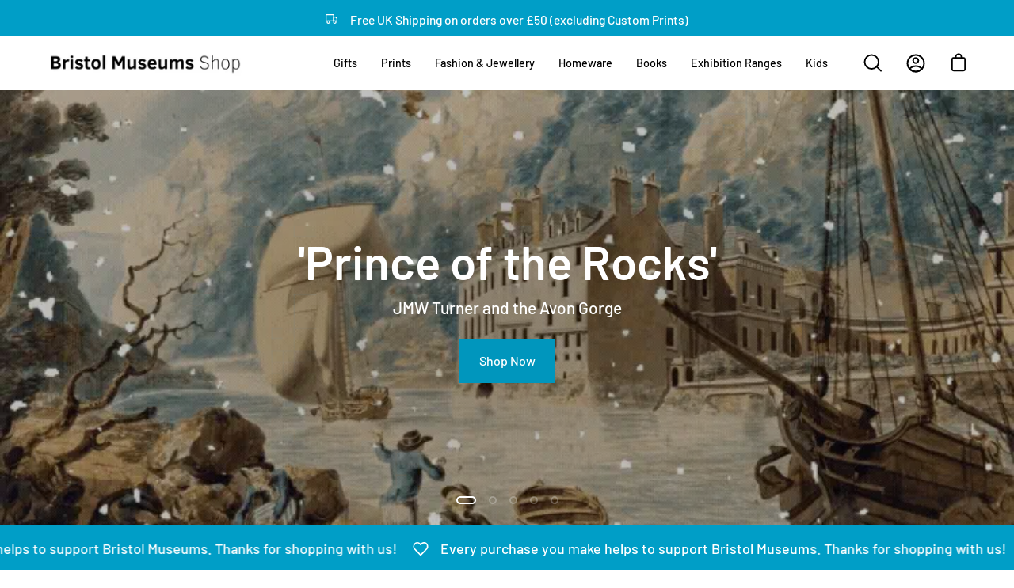

--- FILE ---
content_type: text/html; charset=utf-8
request_url: https://shop.bristolmuseums.org.uk/?utm_source=bristolmuseums.org.uk&utm_campaign=cookies&utm_medium=link
body_size: 58686
content:
<!doctype html>
<html class="no-js no-touch" lang="en">
<head>
  <script type="application/vnd.locksmith+json" data-locksmith>{"version":"v173","locked":false,"initialized":true,"scope":"index","access_granted":true,"access_denied":false,"requires_customer":false,"manual_lock":false,"remote_lock":false,"has_timeout":false,"remote_rendered":null,"hide_resource":false,"hide_links_to_resource":false,"transparent":true,"locks":{"all":[],"opened":[]},"keys":[],"keys_signature":"d1786c6c447c9ed799196363558687e763c299929dc9777633c437ef0ec4dc66","state":{"template":"index","theme":131846504606,"product":null,"collection":null,"page":null,"blog":null,"article":null,"app":null},"now":1768705095,"path":"\/","locale_root_url":"\/","canonical_url":"https:\/\/shop.bristolmuseums.org.uk\/","customer_id":null,"customer_id_signature":"d1786c6c447c9ed799196363558687e763c299929dc9777633c437ef0ec4dc66","cart":null}</script><script data-locksmith>!function(){var require=undefined,reqwest=function(){function succeed(e){var t=protocolRe.exec(e.url);return t=t&&t[1]||context.location.protocol,httpsRe.test(t)?twoHundo.test(e.request.status):!!e.request.response}function handleReadyState(e,t,n){return function(){return e._aborted?n(e.request):e._timedOut?n(e.request,"Request is aborted: timeout"):void(e.request&&4==e.request[readyState]&&(e.request.onreadystatechange=noop,succeed(e)?t(e.request):n(e.request)))}}function setHeaders(e,t){var n,s=t.headers||{};s.Accept=s.Accept||defaultHeaders.accept[t.type]||defaultHeaders.accept["*"];var r="undefined"!=typeof FormData&&t.data instanceof FormData;for(n in!t.crossOrigin&&!s[requestedWith]&&(s[requestedWith]=defaultHeaders.requestedWith),!s[contentType]&&!r&&(s[contentType]=t.contentType||defaultHeaders.contentType),s)s.hasOwnProperty(n)&&"setRequestHeader"in e&&e.setRequestHeader(n,s[n])}function setCredentials(e,t){"undefined"!=typeof t.withCredentials&&"undefined"!=typeof e.withCredentials&&(e.withCredentials=!!t.withCredentials)}function generalCallback(e){lastValue=e}function urlappend(e,t){return e+(/[?]/.test(e)?"&":"?")+t}function handleJsonp(e,t,n,s){var r=uniqid++,o=e.jsonpCallback||"callback",a=e.jsonpCallbackName||reqwest.getcallbackPrefix(r),i=new RegExp("((^|[?]|&)"+o+")=([^&]+)"),l=s.match(i),c=doc.createElement("script"),u=0,p=-1!==navigator.userAgent.indexOf("MSIE 10.0");return l?"?"===l[3]?s=s.replace(i,"$1="+a):a=l[3]:s=urlappend(s,o+"="+a),context[a]=generalCallback,c.type="text/javascript",c.src=s,c.async=!0,"undefined"!=typeof c.onreadystatechange&&!p&&(c.htmlFor=c.id="_reqwest_"+r),c.onload=c.onreadystatechange=function(){if(c[readyState]&&"complete"!==c[readyState]&&"loaded"!==c[readyState]||u)return!1;c.onload=c.onreadystatechange=null,c.onclick&&c.onclick(),t(lastValue),lastValue=undefined,head.removeChild(c),u=1},head.appendChild(c),{abort:function(){c.onload=c.onreadystatechange=null,n({},"Request is aborted: timeout",{}),lastValue=undefined,head.removeChild(c),u=1}}}function getRequest(e,t){var n,s=this.o,r=(s.method||"GET").toUpperCase(),o="string"==typeof s?s:s.url,a=!1!==s.processData&&s.data&&"string"!=typeof s.data?reqwest.toQueryString(s.data):s.data||null,i=!1;return("jsonp"==s.type||"GET"==r)&&a&&(o=urlappend(o,a),a=null),"jsonp"==s.type?handleJsonp(s,e,t,o):((n=s.xhr&&s.xhr(s)||xhr(s)).open(r,o,!1!==s.async),setHeaders(n,s),setCredentials(n,s),context[xDomainRequest]&&n instanceof context[xDomainRequest]?(n.onload=e,n.onerror=t,n.onprogress=function(){},i=!0):n.onreadystatechange=handleReadyState(this,e,t),s.before&&s.before(n),i?setTimeout(function(){n.send(a)},200):n.send(a),n)}function Reqwest(e,t){this.o=e,this.fn=t,init.apply(this,arguments)}function setType(e){return null===e?undefined:e.match("json")?"json":e.match("javascript")?"js":e.match("text")?"html":e.match("xml")?"xml":void 0}function init(o,fn){function complete(e){for(o.timeout&&clearTimeout(self.timeout),self.timeout=null;0<self._completeHandlers.length;)self._completeHandlers.shift()(e)}function success(resp){var type=o.type||resp&&setType(resp.getResponseHeader("Content-Type"));resp="jsonp"!==type?self.request:resp;var filteredResponse=globalSetupOptions.dataFilter(resp.responseText,type),r=filteredResponse;try{resp.responseText=r}catch(e){}if(r)switch(type){case"json":try{resp=context.JSON?context.JSON.parse(r):eval("("+r+")")}catch(err){return error(resp,"Could not parse JSON in response",err)}break;case"js":resp=eval(r);break;case"html":resp=r;break;case"xml":resp=resp.responseXML&&resp.responseXML.parseError&&resp.responseXML.parseError.errorCode&&resp.responseXML.parseError.reason?null:resp.responseXML}for(self._responseArgs.resp=resp,self._fulfilled=!0,fn(resp),self._successHandler(resp);0<self._fulfillmentHandlers.length;)resp=self._fulfillmentHandlers.shift()(resp);complete(resp)}function timedOut(){self._timedOut=!0,self.request.abort()}function error(e,t,n){for(e=self.request,self._responseArgs.resp=e,self._responseArgs.msg=t,self._responseArgs.t=n,self._erred=!0;0<self._errorHandlers.length;)self._errorHandlers.shift()(e,t,n);complete(e)}this.url="string"==typeof o?o:o.url,this.timeout=null,this._fulfilled=!1,this._successHandler=function(){},this._fulfillmentHandlers=[],this._errorHandlers=[],this._completeHandlers=[],this._erred=!1,this._responseArgs={};var self=this;fn=fn||function(){},o.timeout&&(this.timeout=setTimeout(function(){timedOut()},o.timeout)),o.success&&(this._successHandler=function(){o.success.apply(o,arguments)}),o.error&&this._errorHandlers.push(function(){o.error.apply(o,arguments)}),o.complete&&this._completeHandlers.push(function(){o.complete.apply(o,arguments)}),this.request=getRequest.call(this,success,error)}function reqwest(e,t){return new Reqwest(e,t)}function normalize(e){return e?e.replace(/\r?\n/g,"\r\n"):""}function serial(e,t){var n,s,r,o,a=e.name,i=e.tagName.toLowerCase(),l=function(e){e&&!e.disabled&&t(a,normalize(e.attributes.value&&e.attributes.value.specified?e.value:e.text))};if(!e.disabled&&a)switch(i){case"input":/reset|button|image|file/i.test(e.type)||(n=/checkbox/i.test(e.type),s=/radio/i.test(e.type),r=e.value,(!n&&!s||e.checked)&&t(a,normalize(n&&""===r?"on":r)));break;case"textarea":t(a,normalize(e.value));break;case"select":if("select-one"===e.type.toLowerCase())l(0<=e.selectedIndex?e.options[e.selectedIndex]:null);else for(o=0;e.length&&o<e.length;o++)e.options[o].selected&&l(e.options[o])}}function eachFormElement(){var e,t,o=this,n=function(e,t){var n,s,r;for(n=0;n<t.length;n++)for(r=e[byTag](t[n]),s=0;s<r.length;s++)serial(r[s],o)};for(t=0;t<arguments.length;t++)e=arguments[t],/input|select|textarea/i.test(e.tagName)&&serial(e,o),n(e,["input","select","textarea"])}function serializeQueryString(){return reqwest.toQueryString(reqwest.serializeArray.apply(null,arguments))}function serializeHash(){var n={};return eachFormElement.apply(function(e,t){e in n?(n[e]&&!isArray(n[e])&&(n[e]=[n[e]]),n[e].push(t)):n[e]=t},arguments),n}function buildParams(e,t,n,s){var r,o,a,i=/\[\]$/;if(isArray(t))for(o=0;t&&o<t.length;o++)a=t[o],n||i.test(e)?s(e,a):buildParams(e+"["+("object"==typeof a?o:"")+"]",a,n,s);else if(t&&"[object Object]"===t.toString())for(r in t)buildParams(e+"["+r+"]",t[r],n,s);else s(e,t)}var context=this,XHR2;if("window"in context)var doc=document,byTag="getElementsByTagName",head=doc[byTag]("head")[0];else try{XHR2=require("xhr2")}catch(ex){throw new Error("Peer dependency `xhr2` required! Please npm install xhr2")}var httpsRe=/^http/,protocolRe=/(^\w+):\/\//,twoHundo=/^(20\d|1223)$/,readyState="readyState",contentType="Content-Type",requestedWith="X-Requested-With",uniqid=0,callbackPrefix="reqwest_"+ +new Date,lastValue,xmlHttpRequest="XMLHttpRequest",xDomainRequest="XDomainRequest",noop=function(){},isArray="function"==typeof Array.isArray?Array.isArray:function(e){return e instanceof Array},defaultHeaders={contentType:"application/x-www-form-urlencoded",requestedWith:xmlHttpRequest,accept:{"*":"text/javascript, text/html, application/xml, text/xml, */*",xml:"application/xml, text/xml",html:"text/html",text:"text/plain",json:"application/json, text/javascript",js:"application/javascript, text/javascript"}},xhr=function(e){if(!0!==e.crossOrigin)return context[xmlHttpRequest]?new XMLHttpRequest:XHR2?new XHR2:new ActiveXObject("Microsoft.XMLHTTP");var t=context[xmlHttpRequest]?new XMLHttpRequest:null;if(t&&"withCredentials"in t)return t;if(context[xDomainRequest])return new XDomainRequest;throw new Error("Browser does not support cross-origin requests")},globalSetupOptions={dataFilter:function(e){return e}};return Reqwest.prototype={abort:function(){this._aborted=!0,this.request.abort()},retry:function(){init.call(this,this.o,this.fn)},then:function(e,t){return e=e||function(){},t=t||function(){},this._fulfilled?this._responseArgs.resp=e(this._responseArgs.resp):this._erred?t(this._responseArgs.resp,this._responseArgs.msg,this._responseArgs.t):(this._fulfillmentHandlers.push(e),this._errorHandlers.push(t)),this},always:function(e){return this._fulfilled||this._erred?e(this._responseArgs.resp):this._completeHandlers.push(e),this},fail:function(e){return this._erred?e(this._responseArgs.resp,this._responseArgs.msg,this._responseArgs.t):this._errorHandlers.push(e),this},"catch":function(e){return this.fail(e)}},reqwest.serializeArray=function(){var n=[];return eachFormElement.apply(function(e,t){n.push({name:e,value:t})},arguments),n},reqwest.serialize=function(){if(0===arguments.length)return"";var e,t=Array.prototype.slice.call(arguments,0);return(e=t.pop())&&e.nodeType&&t.push(e)&&(e=null),e&&(e=e.type),("map"==e?serializeHash:"array"==e?reqwest.serializeArray:serializeQueryString).apply(null,t)},reqwest.toQueryString=function(e,t){var n,s,r=t||!1,o=[],a=encodeURIComponent,i=function(e,t){t="function"==typeof t?t():null==t?"":t,o[o.length]=a(e)+"="+a(t)};if(isArray(e))for(s=0;e&&s<e.length;s++)i(e[s].name,e[s].value);else for(n in e)e.hasOwnProperty(n)&&buildParams(n,e[n],r,i);return o.join("&").replace(/%20/g,"+")},reqwest.getcallbackPrefix=function(){return callbackPrefix},reqwest.compat=function(e,t){return e&&(e.type&&(e.method=e.type)&&delete e.type,e.dataType&&(e.type=e.dataType),e.jsonpCallback&&(e.jsonpCallbackName=e.jsonpCallback)&&delete e.jsonpCallback,e.jsonp&&(e.jsonpCallback=e.jsonp)),new Reqwest(e,t)},reqwest.ajaxSetup=function(e){for(var t in e=e||{})globalSetupOptions[t]=e[t]},reqwest}();
/*!
  * Reqwest! A general purpose XHR connection manager
  * license MIT (c) Dustin Diaz 2015
  * https://github.com/ded/reqwest
  */!function(){var a=window.Locksmith={},e=document.querySelector('script[type="application/vnd.locksmith+json"]'),n=e&&e.innerHTML;if(a.state={},a.util={},a.loading=!1,n)try{a.state=JSON.parse(n)}catch(u){}if(document.addEventListener&&document.querySelector){var s,r,o,t=[76,79,67,75,83,77,73,84,72,49,49],i=function(){r=t.slice(0)},l="style",c=function(e){e&&27!==e.keyCode&&"click"!==e.type||(document.removeEventListener("keydown",c),document.removeEventListener("click",c),s&&document.body.removeChild(s),s=null)};i(),document.addEventListener("keyup",function(e){if(e.keyCode===r[0]){if(clearTimeout(o),r.shift(),0<r.length)return void(o=setTimeout(i,1e3));i(),c(),(s=document.createElement("div"))[l].width="50%",s[l].maxWidth="1000px",s[l].height="85%",s[l].border="1px rgba(0, 0, 0, 0.2) solid",s[l].background="rgba(255, 255, 255, 0.99)",s[l].borderRadius="4px",s[l].position="fixed",s[l].top="50%",s[l].left="50%",s[l].transform="translateY(-50%) translateX(-50%)",s[l].boxShadow="0 2px 5px rgba(0, 0, 0, 0.3), 0 0 100vh 100vw rgba(0, 0, 0, 0.5)",s[l].zIndex="2147483645";var t=document.createElement("textarea");t.value=JSON.stringify(JSON.parse(n),null,2),t[l].border="none",t[l].display="block",t[l].boxSizing="border-box",t[l].width="100%",t[l].height="100%",t[l].background="transparent",t[l].padding="22px",t[l].fontFamily="monospace",t[l].fontSize="14px",t[l].color="#333",t[l].resize="none",t[l].outline="none",t.readOnly=!0,s.appendChild(t),document.body.appendChild(s),t.addEventListener("click",function(e){e.stopImmediatePropagation()}),t.select(),document.addEventListener("keydown",c),document.addEventListener("click",c)}})}a.isEmbedded=-1!==window.location.search.indexOf("_ab=0&_fd=0&_sc=1"),a.path=a.state.path||window.location.pathname,a.basePath=a.state.locale_root_url.concat("/apps/locksmith").replace(/^\/\//,"/"),a.reloading=!1,a.util.console=window.console||{log:function(){},error:function(){}},a.util.makeUrl=function(e,t){var n,s=a.basePath+e,r=[],o=a.cache();for(n in o)r.push(n+"="+encodeURIComponent(o[n]));for(n in t)r.push(n+"="+encodeURIComponent(t[n]));return a.state.customer_id&&(r.push("customer_id="+encodeURIComponent(a.state.customer_id)),r.push("customer_id_signature="+encodeURIComponent(a.state.customer_id_signature))),s+=(-1===s.indexOf("?")?"?":"&")+r.join("&")},a._initializeCallbacks=[],a.on=function(e,t){if("initialize"!==e)throw'Locksmith.on() currently only supports the "initialize" event';a._initializeCallbacks.push(t)},a.initializeSession=function(e){if(!a.isEmbedded){var t=!1,n=!0,s=!0;(e=e||{}).silent&&(s=n=!(t=!0)),a.ping({silent:t,spinner:n,reload:s,callback:function(){a._initializeCallbacks.forEach(function(e){e()})}})}},a.cache=function(e){var t={};try{var n=function r(e){return(document.cookie.match("(^|; )"+e+"=([^;]*)")||0)[2]};t=JSON.parse(decodeURIComponent(n("locksmith-params")||"{}"))}catch(u){}if(e){for(var s in e)t[s]=e[s];document.cookie="locksmith-params=; expires=Thu, 01 Jan 1970 00:00:00 GMT; path=/",document.cookie="locksmith-params="+encodeURIComponent(JSON.stringify(t))+"; path=/"}return t},a.cache.cart=a.state.cart,a.cache.cartLastSaved=null,a.params=a.cache(),a.util.reload=function(){a.reloading=!0;try{window.location.href=window.location.href.replace(/#.*/,"")}catch(u){a.util.console.error("Preferred reload method failed",u),window.location.reload()}},a.cache.saveCart=function(e){if(!a.cache.cart||a.cache.cart===a.cache.cartLastSaved)return e?e():null;var t=a.cache.cartLastSaved;a.cache.cartLastSaved=a.cache.cart,reqwest({url:"/cart/update.json",method:"post",type:"json",data:{attributes:{locksmith:a.cache.cart}},complete:e,error:function(e){if(a.cache.cartLastSaved=t,!a.reloading)throw e}})},a.util.spinnerHTML='<style>body{background:#FFF}@keyframes spin{from{transform:rotate(0deg)}to{transform:rotate(360deg)}}#loading{display:flex;width:100%;height:50vh;color:#777;align-items:center;justify-content:center}#loading .spinner{display:block;animation:spin 600ms linear infinite;position:relative;width:50px;height:50px}#loading .spinner-ring{stroke:currentColor;stroke-dasharray:100%;stroke-width:2px;stroke-linecap:round;fill:none}</style><div id="loading"><div class="spinner"><svg width="100%" height="100%"><svg preserveAspectRatio="xMinYMin"><circle class="spinner-ring" cx="50%" cy="50%" r="45%"></circle></svg></svg></div></div>',a.util.clobberBody=function(e){document.body.innerHTML=e},a.util.clobberDocument=function(e){e.responseText&&(e=e.responseText),document.documentElement&&document.removeChild(document.documentElement);var t=document.open("text/html","replace");t.writeln(e),t.close(),setTimeout(function(){var e=t.querySelector("[autofocus]");e&&e.focus()},100)},a.util.serializeForm=function(e){if(e&&"FORM"===e.nodeName){var t,n,s={};for(t=e.elements.length-1;0<=t;t-=1)if(""!==e.elements[t].name)switch(e.elements[t].nodeName){case"INPUT":switch(e.elements[t].type){default:case"text":case"hidden":case"password":case"button":case"reset":case"submit":s[e.elements[t].name]=e.elements[t].value;break;case"checkbox":case"radio":e.elements[t].checked&&(s[e.elements[t].name]=e.elements[t].value);break;case"file":}break;case"TEXTAREA":s[e.elements[t].name]=e.elements[t].value;break;case"SELECT":switch(e.elements[t].type){case"select-one":s[e.elements[t].name]=e.elements[t].value;break;case"select-multiple":for(n=e.elements[t].options.length-1;0<=n;n-=1)e.elements[t].options[n].selected&&(s[e.elements[t].name]=e.elements[t].options[n].value)}break;case"BUTTON":switch(e.elements[t].type){case"reset":case"submit":case"button":s[e.elements[t].name]=e.elements[t].value}}return s}},a.util.on=function(e,o,a,t){t=t||document;var i="locksmith-"+e+o,n=function(e){var t=e.target,n=e.target.parentElement,s=t.className.baseVal||t.className||"",r=n.className.baseVal||n.className||"";("string"==typeof s&&-1!==s.split(/\s+/).indexOf(o)||"string"==typeof r&&-1!==r.split(/\s+/).indexOf(o))&&!e[i]&&(e[i]=!0,a(e))};t.attachEvent?t.attachEvent(e,n):t.addEventListener(e,n,!1)},a.util.enableActions=function(e){a.util.on("click","locksmith-action",function(e){e.preventDefault();var t=e.target;t.dataset.confirmWith&&!confirm(t.dataset.confirmWith)||(t.disabled=!0,t.innerText=t.dataset.disableWith,a.post("/action",t.dataset.locksmithParams,{spinner:!1,type:"text",success:function(e){(e=JSON.parse(e.responseText)).message&&alert(e.message),a.util.reload()}}))},e)},a.util.inject=function(e,t){var n=["data","locksmith","append"];if(-1!==t.indexOf(n.join("-"))){var s=document.createElement("div");s.innerHTML=t,e.appendChild(s)}else e.innerHTML=t;var r,o,a=e.querySelectorAll("script");for(o=0;o<a.length;++o){r=a[o];var i=document.createElement("script");if(r.type&&(i.type=r.type),r.src)i.src=r.src;else{var l=document.createTextNode(r.innerHTML);i.appendChild(l)}e.appendChild(i)}var c=e.querySelector("[autofocus]");c&&c.focus()},a.post=function(e,t,n){!1!==(n=n||{}).spinner&&a.util.clobberBody(a.util.spinnerHTML);var s={};n.container===document?(s.layout=1,n.success=function(e){document.getElementById(n.container);a.util.clobberDocument(e)}):n.container&&(s.layout=0,n.success=function(e){var t=document.getElementById(n.container);a.util.inject(t,e),t.id===t.firstChild.id&&t.parentElement.replaceChild(t.firstChild,t)}),n.form_type&&(t.form_type=n.form_type),a.loading=!0;var r=a.util.makeUrl(e,s);reqwest({url:r,method:"post",type:n.type||"html",data:t,complete:function(){a.loading=!1},error:function(e){if(!a.reloading)if("dashboard.weglot.com"!==window.location.host){if(!n.silent)throw alert("Something went wrong! Please refresh and try again."),e;console.error(e)}else console.error(e)},success:n.success||a.util.clobberDocument})},a.postResource=function(e,t){e.path=a.path,e.search=window.location.search,e.state=a.state,e.passcode&&(e.passcode=e.passcode.trim()),e.email&&(e.email=e.email.trim()),e.state.cart=a.cache.cart,e.locksmith_json=a.jsonTag,e.locksmith_json_signature=a.jsonTagSignature,a.post("/resource",e,t)},a.ping=function(e){if(!a.isEmbedded){e=e||{};a.post("/ping",{path:a.path,search:window.location.search,state:a.state},{spinner:!!e.spinner,silent:"undefined"==typeof e.silent||e.silent,type:"text",success:function(e){(e=JSON.parse(e.responseText)).messages&&0<e.messages.length&&a.showMessages(e.messages)}})}},a.timeoutMonitor=function(){var e=a.cache.cart;a.ping({callback:function(){e!==a.cache.cart||setTimeout(function(){a.timeoutMonitor()},6e4)}})},a.showMessages=function(e){var t=document.createElement("div");t.style.position="fixed",t.style.left=0,t.style.right=0,t.style.bottom="-50px",t.style.opacity=0,t.style.background="#191919",t.style.color="#ddd",t.style.transition="bottom 0.2s, opacity 0.2s",t.style.zIndex=999999,t.innerHTML="        <style>          .locksmith-ab .locksmith-b { display: none; }          .locksmith-ab.toggled .locksmith-b { display: flex; }          .locksmith-ab.toggled .locksmith-a { display: none; }          .locksmith-flex { display: flex; flex-wrap: wrap; justify-content: space-between; align-items: center; padding: 10px 20px; }          .locksmith-message + .locksmith-message { border-top: 1px #555 solid; }          .locksmith-message a { color: inherit; font-weight: bold; }          .locksmith-message a:hover { color: inherit; opacity: 0.8; }          a.locksmith-ab-toggle { font-weight: inherit; text-decoration: underline; }          .locksmith-text { flex-grow: 1; }          .locksmith-cta { flex-grow: 0; text-align: right; }          .locksmith-cta button { transform: scale(0.8); transform-origin: left; }          .locksmith-cta > * { display: block; }          .locksmith-cta > * + * { margin-top: 10px; }          .locksmith-message a.locksmith-close { flex-grow: 0; text-decoration: none; margin-left: 15px; font-size: 30px; font-family: monospace; display: block; padding: 2px 10px; }                    @media screen and (max-width: 600px) {            .locksmith-wide-only { display: none !important; }            .locksmith-flex { padding: 0 15px; }            .locksmith-flex > * { margin-top: 5px; margin-bottom: 5px; }            .locksmith-cta { text-align: left; }          }                    @media screen and (min-width: 601px) {            .locksmith-narrow-only { display: none !important; }          }        </style>      "+e.map(function(e){return'<div class="locksmith-message">'+e+"</div>"}).join(""),document.body.appendChild(t),document.body.style.position="relative",document.body.parentElement.style.paddingBottom=t.offsetHeight+"px",setTimeout(function(){t.style.bottom=0,t.style.opacity=1},50),a.util.on("click","locksmith-ab-toggle",function(e){e.preventDefault();for(var t=e.target.parentElement;-1===t.className.split(" ").indexOf("locksmith-ab");)t=t.parentElement;-1!==t.className.split(" ").indexOf("toggled")?t.className=t.className.replace("toggled",""):t.className=t.className+" toggled"}),a.util.enableActions(t)}}()}();</script>
      <script data-locksmith>Locksmith.cache.cart=null</script>


  <script data-locksmith>Locksmith.jsonTag="\u003cscript type=\"application\/vnd.locksmith+json\" data-locksmith\u003e{\"version\":\"v173\",\"locked\":false,\"initialized\":true,\"scope\":\"index\",\"access_granted\":true,\"access_denied\":false,\"requires_customer\":false,\"manual_lock\":false,\"remote_lock\":false,\"has_timeout\":false,\"remote_rendered\":null,\"hide_resource\":false,\"hide_links_to_resource\":false,\"transparent\":true,\"locks\":{\"all\":[],\"opened\":[]},\"keys\":[],\"keys_signature\":\"d1786c6c447c9ed799196363558687e763c299929dc9777633c437ef0ec4dc66\",\"state\":{\"template\":\"index\",\"theme\":131846504606,\"product\":null,\"collection\":null,\"page\":null,\"blog\":null,\"article\":null,\"app\":null},\"now\":1768705095,\"path\":\"\\\/\",\"locale_root_url\":\"\\\/\",\"canonical_url\":\"https:\\\/\\\/shop.bristolmuseums.org.uk\\\/\",\"customer_id\":null,\"customer_id_signature\":\"d1786c6c447c9ed799196363558687e763c299929dc9777633c437ef0ec4dc66\",\"cart\":null}\u003c\/script\u003e";Locksmith.jsonTagSignature="179def2722c25836ae222bdb151053b84bd97759992c7395b9b318f68c95c822"</script>
  <meta charset="utf-8">
  <meta http-equiv='X-UA-Compatible' content='IE=edge'>
  <meta name="viewport" content="width=device-width, height=device-height, initial-scale=1.0, minimum-scale=1.0">
  <link rel="canonical" href="https://shop.bristolmuseums.org.uk/" />

  <link rel="preload" as="style" href="//shop.bristolmuseums.org.uk/cdn/shop/t/29/assets/theme.css?v=10202762903741548951663682148">
  <link rel="preload" as="script" href="//shop.bristolmuseums.org.uk/cdn/shop/t/29/assets/lazysizes.min.js?v=111431644619468174291663682148">
  <link rel="preload" as="script" href="//shop.bristolmuseums.org.uk/cdn/shop/t/29/assets/theme.js?v=22466000116438926141663682148">
  <link rel="preload" as="image" href="//shop.bristolmuseums.org.uk/cdn/shop/t/29/assets/loading.svg?v=91665432863842511931663682148">

  <link rel="preconnect" href="https://cdn.shopify.com" crossorigin>
  <link rel="preconnect" href="https://fonts.shopify.com" crossorigin>
  <link rel="preconnect" href="https://monorail-edge.shopifysvc.com" crossorigin><style data-shopify>:root { --loader-image-size: 150px; }:root { --loader-image-size: 320px; }html:not(.is-loading) .loading-overlay { opacity: 0; visibility: hidden; pointer-events: none; }
    .loading-overlay { position: fixed; top: 0; left: 0; z-index: 99999; width: 100vw; height: 100vh; display: flex; align-items: center; justify-content: center; background: var(--bg); transition: opacity 0.3s ease-out, visibility 0s linear 0.3s; }
    .loading-overlay .loader__image { width: 150px; height: 150px; }
    .loading-overlay .loader__image--fallback { width: 320px; height: 100%; background: var(--loader-image) no-repeat center center/contain; }
    .loader__image__holder { position: absolute; top: 0; left: 0; width: 100%; height: 100%; font-size: 0; display: flex; align-items: center; justify-content: center; animation: pulse-loading 2s infinite ease-in-out; }
    .loader__image { max-width: 150px; max-height: 150px; object-fit: contain; }
    .loader--line {
      position: relative;
      height: 4px;
      display: block;
      background-color: var(--button-primary-fade);
      border-radius: 2px;
      overflow: hidden;
      width: 100%;
      opacity: 0;
      visibility: hidden;
      transition: opacity .3s ease, visibility 0s linear .3s;
    }

    .loadMore .loader,
    .is-loading .loader {
      visibility: visible;
      opacity: 1;
      transition-delay: 0s;
    }

    .lazyloaded .loader {
      opacity: 0;
      visibility: hidden;
    }

    .loader-indeterminate { background-color: var(--button-primary-bg); }
    .loader-indeterminate::before {
      content: '';
      position: absolute;
      background-color: inherit;
      top: 0;
      left: -35%;
      width: 100%;
      bottom: 0;
      will-change: transform;
      -webkit-animation: indeterminate 2.1s cubic-bezier(0.65, 0.815, 0.735, 0.395) infinite;
      animation: indeterminate 2.1s cubic-bezier(0.65, 0.815, 0.735, 0.395) infinite;
    }

    .loader-indeterminate::after {
      content: '';
      position: absolute;
      background-color: inherit;
      top: 0;
      left: -200%;
      width: 100%;
      bottom: 0;
      will-change: transform;
      -webkit-animation: indeterminate-short 2.1s cubic-bezier(0.165, 0.84, 0.44, 1) infinite;
      animation: indeterminate-short 2.1s cubic-bezier(0.165, 0.84, 0.44, 1) infinite;
      -webkit-animation-delay: 1.15s;
      animation-delay: 1.15s;
    }

    @keyframes indeterminate {
      0% { transform: translateX(0) scale(0.35, 1); }
      60% { transform: translateX(50%) scale(0.9, 1); }
      100% { transform: translateX(100%) scale(0.9, 1); }
    }
    @keyframes indeterminate-short {
      0% { transform: translateX(0) scale(2, 1); }
      60% { transform: translateX(460px) scale(0.01, 1); }
      100% { transform: translateX(460px) scale(0.01, 1); }
    }
    @keyframes pulse-loading {
      0% { opacity: 1; }
      50% { opacity: .25; }
      100% { opacity: 1; }
    }</style><script>
    const loadingAppearance = "always";
    const loaded = sessionStorage.getItem('loaded');

    if (loadingAppearance === 'once') {
      if (loaded === null) {
        sessionStorage.setItem('loaded', true);
        document.documentElement.classList.add('is-loading');
      }
    } else {
      document.documentElement.classList.add('is-loading');
    }
  </script><link rel="shortcut icon" href="//shop.bristolmuseums.org.uk/cdn/shop/files/Bristol_Museums-Favicon4_32x32.png?v=1664790388" type="image/png" />
  <title>Bristol Museums Shop</title><meta name="description" content="Buy local gifts, Custom Prints, homeware, prints, books, bags, jewellery, kids toys and more.">
<link rel="preload" as="font" href="//shop.bristolmuseums.org.uk/cdn/fonts/barlow/barlow_n5.a193a1990790eba0cc5cca569d23799830e90f07.woff2" type="font/woff2" crossorigin><link rel="preload" as="font" href="//shop.bristolmuseums.org.uk/cdn/fonts/barlow/barlow_n6.329f582a81f63f125e63c20a5a80ae9477df68e1.woff2" type="font/woff2" crossorigin>

<meta property="og:site_name" content="Bristol Museums">
<meta property="og:url" content="https://shop.bristolmuseums.org.uk/"><meta property="og:title" content="Bristol Museums Shop">
<meta property="og:type" content="website">
<meta property="og:description" content="Buy local gifts, Custom Prints, homeware, prints, books, bags, jewellery, kids toys and more.">
<meta property="og:image" content="http://shop.bristolmuseums.org.uk/cdn/shop/files/K816.1250x1250_e1814f35-a919-4c05-b86b-17fc6ac25172.jpg?v=1763126016">
<meta property="og:image:secure_url" content="https://shop.bristolmuseums.org.uk/cdn/shop/files/K816.1250x1250_e1814f35-a919-4c05-b86b-17fc6ac25172.jpg?v=1763126016">
<meta property="og:image:width" content="1250">
  <meta property="og:image:height" content="1096"><meta name="twitter:card" content="summary_large_image"><meta name="twitter:title" content="Bristol Museums Shop">
<meta name="twitter:description" content="Buy local gifts, Custom Prints, homeware, prints, books, bags, jewellery, kids toys and more.">
<style data-shopify>@font-face {
  font-family: Barlow;
  font-weight: 600;
  font-style: normal;
  font-display: swap;
  src: url("//shop.bristolmuseums.org.uk/cdn/fonts/barlow/barlow_n6.329f582a81f63f125e63c20a5a80ae9477df68e1.woff2") format("woff2"),
       url("//shop.bristolmuseums.org.uk/cdn/fonts/barlow/barlow_n6.0163402e36247bcb8b02716880d0b39568412e9e.woff") format("woff");
}

@font-face {
  font-family: Barlow;
  font-weight: 500;
  font-style: normal;
  font-display: swap;
  src: url("//shop.bristolmuseums.org.uk/cdn/fonts/barlow/barlow_n5.a193a1990790eba0cc5cca569d23799830e90f07.woff2") format("woff2"),
       url("//shop.bristolmuseums.org.uk/cdn/fonts/barlow/barlow_n5.ae31c82169b1dc0715609b8cc6a610b917808358.woff") format("woff");
}



  @font-face {
  font-family: Barlow;
  font-weight: 700;
  font-style: normal;
  font-display: swap;
  src: url("//shop.bristolmuseums.org.uk/cdn/fonts/barlow/barlow_n7.691d1d11f150e857dcbc1c10ef03d825bc378d81.woff2") format("woff2"),
       url("//shop.bristolmuseums.org.uk/cdn/fonts/barlow/barlow_n7.4fdbb1cb7da0e2c2f88492243ffa2b4f91924840.woff") format("woff");
}




  @font-face {
  font-family: Barlow;
  font-weight: 400;
  font-style: normal;
  font-display: swap;
  src: url("//shop.bristolmuseums.org.uk/cdn/fonts/barlow/barlow_n4.038c60d7ea9ddb238b2f64ba6f463ba6c0b5e5ad.woff2") format("woff2"),
       url("//shop.bristolmuseums.org.uk/cdn/fonts/barlow/barlow_n4.074a9f2b990b38aec7d56c68211821e455b6d075.woff") format("woff");
}




  @font-face {
  font-family: Barlow;
  font-weight: 900;
  font-style: normal;
  font-display: swap;
  src: url("//shop.bristolmuseums.org.uk/cdn/fonts/barlow/barlow_n9.0641981c454b3fc3d4db37ebaaf1fec3bc17cc2a.woff2") format("woff2"),
       url("//shop.bristolmuseums.org.uk/cdn/fonts/barlow/barlow_n9.888138f2a8741799caa670e6fd6e11a45720c1ae.woff") format("woff");
}




  @font-face {
  font-family: Barlow;
  font-weight: 100;
  font-style: normal;
  font-display: swap;
  src: url("//shop.bristolmuseums.org.uk/cdn/fonts/barlow/barlow_n1.597955a7ac034dc379dc09eacf43a019c4def538.woff2") format("woff2"),
       url("//shop.bristolmuseums.org.uk/cdn/fonts/barlow/barlow_n1.e7b7380f0fb620b65782605e304e5c842567b31a.woff") format("woff");
}




  @font-face {
  font-family: Barlow;
  font-weight: 600;
  font-style: normal;
  font-display: swap;
  src: url("//shop.bristolmuseums.org.uk/cdn/fonts/barlow/barlow_n6.329f582a81f63f125e63c20a5a80ae9477df68e1.woff2") format("woff2"),
       url("//shop.bristolmuseums.org.uk/cdn/fonts/barlow/barlow_n6.0163402e36247bcb8b02716880d0b39568412e9e.woff") format("woff");
}




  @font-face {
  font-family: Barlow;
  font-weight: 500;
  font-style: italic;
  font-display: swap;
  src: url("//shop.bristolmuseums.org.uk/cdn/fonts/barlow/barlow_i5.714d58286997b65cd479af615cfa9bb0a117a573.woff2") format("woff2"),
       url("//shop.bristolmuseums.org.uk/cdn/fonts/barlow/barlow_i5.0120f77e6447d3b5df4bbec8ad8c2d029d87fb21.woff") format("woff");
}




  @font-face {
  font-family: Barlow;
  font-weight: 700;
  font-style: italic;
  font-display: swap;
  src: url("//shop.bristolmuseums.org.uk/cdn/fonts/barlow/barlow_i7.50e19d6cc2ba5146fa437a5a7443c76d5d730103.woff2") format("woff2"),
       url("//shop.bristolmuseums.org.uk/cdn/fonts/barlow/barlow_i7.47e9f98f1b094d912e6fd631cc3fe93d9f40964f.woff") format("woff");
}


:root {--COLOR-BUTTON-PRIMARY-BG: #0096bd;
  --COLOR-BUTTON-PRIMARY-BG-ALPHA-50: rgba(0, 150, 189, 0.5);
  --COLOR-BUTTON-PRIMARY-FADE: rgba(0, 150, 189, 0.05);
  --COLOR-BUTTON-PRIMARY-TEXT: #fff;
  --COLOR-BUTTON-PRIMARY-TEXT-ALPHA-50: rgba(255, 255, 255, 0.5);
  --COLOR-BUTTON-SECONDARY-BG: #ffffff;
  --COLOR-BUTTON-SECONDARY-TEXT: #000;
  --COLOR-BUTTON-SECONDARY-TEXT-ALPHA-50: rgba(255, 255, 255, 0.5);

  --COLOR-HEADING: #000000;
  --COLOR-TEXT: #000000;
  --COLOR-TEXT-DARKEN: #000000;
  --COLOR-TEXT-LIGHTEN: #333333;
  --COLOR-TEXT-ALPHA-5: rgba(0, 0, 0, 0.05);
  --COLOR-TEXT-ALPHA-8: rgba(0, 0, 0, 0.08);
  --COLOR-TEXT-ALPHA-10: rgba(0, 0, 0, 0.1);
  --COLOR-TEXT-ALPHA-15: rgba(0, 0, 0, 0.15);
  --COLOR-TEXT-ALPHA-25: rgba(0, 0, 0, 0.25);
  --COLOR-TEXT-ALPHA-50: rgba(0, 0, 0, 0.5);
  --COLOR-TEXT-ALPHA-60: rgba(0, 0, 0, 0.6);
  --COLOR-TEXT-ALPHA-85: rgba(0, 0, 0, 0.85);

  --COLOR-BG: #ffffff;
  --COLOR-BG-ALPHA-25: rgba(255, 255, 255, 0.25);
  --COLOR-BG-ALPHA-35: rgba(255, 255, 255, 0.35);
  --COLOR-BG-ALPHA-60: rgba(255, 255, 255, 0.6);
  --COLOR-BG-ALPHA-65: rgba(255, 255, 255, 0.65);
  --COLOR-BG-ALPHA-85: rgba(255, 255, 255, 0.85);
  --COLOR-BG-OVERLAY: rgba(255, 255, 255, 0.75);
  --COLOR-BG-DARKEN: #e6e6e6;
  --COLOR-BG-LIGHTEN-DARKEN: #e6e6e6;
  --COLOR-BG-LIGHTEN-DARKEN-2: #cdcdcd;
  --COLOR-BG-LIGHTEN-DARKEN-3: #b3b3b3;
  --COLOR-BG-LIGHTEN-DARKEN-4: #9a9a9a;
  --COLOR-BG-LIGHTEN-DARKEN-CONTRAST: #b3b3b3;
  --COLOR-BG-LIGHTEN-DARKEN-CONTRAST-2: #999999;
  --COLOR-BG-LIGHTEN-DARKEN-CONTRAST-3: #808080;
  --COLOR-BG-LIGHTEN-DARKEN-CONTRAST-4: #666666;

  --COLOR-BG-ACCENT: #F6F6F7;

  --COLOR-INPUT-BG: #ffffff;

  --COLOR-ACCENT: #0096bd;
  --COLOR-ACCENT-TEXT: #fff;
  --COLOR-ACCENT-ALPHA-50: rgba(0, 150, 189, 0.5);
  --COLOR-ACCENT-ALPHA-30: rgba(0, 150, 189, 0.3);

  --COLOR-TAG-CUSTOM: #000;
  --COLOR-TAG-SAVING: #ff6d6d;
  --COLOR-TAG-TEXT: #fff;

  --COLOR-BORDER: #d3d3d3;
  --COLOR-BORDER-ALPHA-15: rgba(211, 211, 211, 0.15);
  --COLOR-BORDER-ALPHA-30: rgba(211, 211, 211, 0.3);
  --COLOR-BORDER-ALPHA-50: rgba(211, 211, 211, 0.5);
  --COLOR-BORDER-ALPHA-65: rgba(211, 211, 211, 0.65);
  --COLOR-BORDER-LIGHTEN-DARKEN: #868686;
  --COLOR-BORDER-HAIRLINE: #f7f7f7;

  --COLOR-WHITE-BLACK: fff;
  --COLOR-BLACK-WHITE: #000;--COLOR-DISABLED-GREY: rgba(0, 0, 0, 0.05);
  --COLOR-DISABLED-GREY-DARKEN: rgba(0, 0, 0, 0.45);
  --COLOR-ERROR: #D02E2E;
  --COLOR-ERROR-BG: #f3cbcb;
  --COLOR-SUCCESS: #56AD6A;
  --COLOR-SUCCESS-BG: #ECFEF0;
  --COLOR-WARN: #ECBD5E;
  --COLOR-TRANSPARENT: rgba(255, 255, 255, 0);
  --COLOR-WHITE: #fff;
  --COLOR-WHITE-ALPHA-50: rgba(255, 255, 255, 0.5);
  --COLOR-WHITE-ALPHA-60: rgba(255, 255, 255, 0.6);
  --COLOR-BLACK: #000;
  --COLOR-BLACK-ALPHA-20: rgba(0, 0, 0, 0.2);
  --COLOR-BLACK-ALPHA-50: rgba(0, 0, 0, 0.5);
  --COLOR-BLACK-ALPHA-60: rgba(0, 0, 0, 0.6);--FONT-STACK-BODY: Barlow, sans-serif;
  --FONT-STYLE-BODY: normal;
  --FONT-STYLE-BODY-ITALIC: italic;
  --FONT-ADJUST-BODY: 1.0;

  --FONT-WEIGHT-BODY: 500;
  --FONT-WEIGHT-BODY-LIGHT: 100;
  --FONT-WEIGHT-BODY-MEDIUM: 700;
  --FONT-WEIGHT-BODY-BOLD: 600;

  --FONT-STACK-HEADING: Barlow, sans-serif;
  --FONT-STYLE-HEADING: normal;
  --FONT-STYLE-HEADING-ITALIC: italic;
  --FONT-ADJUST-HEADING: 1.0;

  --FONT-WEIGHT-HEADING: 600;
  --FONT-WEIGHT-HEADING-LIGHT: 400;
  --FONT-WEIGHT-HEADING-MEDIUM: 900;
  --FONT-WEIGHT-HEADING-BOLD: 700;

  --FONT-STACK-NAV: Barlow, sans-serif;
  --FONT-STYLE-NAV: normal;
  --FONT-STYLE-NAV-ITALIC: italic;
  --FONT-ADJUST-NAV: 0.9;

  --FONT-WEIGHT-NAV: 500;
  --FONT-WEIGHT-NAV-LIGHT: 100;
  --FONT-WEIGHT-NAV-MEDIUM: 700;
  --FONT-WEIGHT-NAV-BOLD: 600;

  --FONT-STACK-BUTTON: Barlow, sans-serif;
  --FONT-STYLE-BUTTON: normal;
  --FONT-STYLE-BUTTON-ITALIC: italic;
  --FONT-ADJUST-BUTTON: 1.0;

  --FONT-WEIGHT-BUTTON: 500;
  --FONT-WEIGHT-BUTTON-MEDIUM: 700;
  --FONT-WEIGHT-BUTTON-BOLD: 600;

  --FONT-STACK-SUBHEADING: Barlow, sans-serif;
  --FONT-STYLE-SUBHEADING: normal;
  --FONT-STYLE-SUBHEADING-ITALIC: italic;
  --FONT-ADJUST-SUBHEADING: 1.0;

  --FONT-WEIGHT-SUBHEADING: 500;
  --FONT-WEIGHT-SUBHEADING-LIGHT: 100;
  --FONT-WEIGHT-SUBHEADING-MEDIUM: 700;
  --FONT-WEIGHT-SUBHEADING-BOLD: 600;

  --LETTER-SPACING-SUBHEADING: 0.0em;
  --LETTER-SPACING-BUTTON: 0.0em;

  --BUTTON-TEXT-CAPS: none;
  --SUBHEADING-TEXT-CAPS: none;--FONT-SIZE-INPUT: 1.0rem;--RADIUS: 0px;
  --RADIUS-SMALL: 0px;
  --RADIUS-TINY: 0px;
  --RADIUS-BADGE: 0px;
  --RADIUS-CHECKBOX: 0px;
  --RADIUS-TEXTAREA: 0px;--PRODUCT-MEDIA-PADDING-TOP: 130.0%;--BORDER-WIDTH: 2px;--SITE-WIDTH: 1440px;
  --SITE-WIDTH-NARROW: 840px;--loading-svg: url( "//shop.bristolmuseums.org.uk/cdn/shop/t/29/assets/loading.svg?v=91665432863842511931663682148" );
  --icon-check: url( "//shop.bristolmuseums.org.uk/cdn/shop/t/29/assets/icon-check.svg?v=175316081881880408121663682148" );
  --icon-close: url( "//shop.bristolmuseums.org.uk/cdn/shop/t/29/assets/icon-close.svg?v=152460236205633315831663682148" );
  --icon-zoom-in: url( "//shop.bristolmuseums.org.uk/cdn/shop/t/29/assets/icon-zoom-in.svg?v=157433013461716915331663682148" );
  --icon-zoom-out: url( "//shop.bristolmuseums.org.uk/cdn/shop/t/29/assets/icon-zoom-out.svg?v=164909107869959372931663682148" );--collection-sticky-bar-height: 0;
  --collection-image-padding-top: 60%;

  --drawer-width: 400px;
  --drawer-transition: transform 0.4s cubic-bezier(0.46, 0.01, 0.32, 1);--full-height: 100vh;
  --header-height: 60px;
  --content-full: calc(100vh - var(--header-height));
  --announcement-height: 0px;--gutter: 60px;
  --gutter-mobile: 20px;
  --grid-gutter: 20px;--inner: 20px;
  --inner-tablet: 18px;
  --inner-mobile: 16px;--grid: repeat(4, minmax(0, 1fr));
  --grid-tablet: repeat(2, minmax(0, 1fr));
  --grid-mobile: repeat(2, minmax(0, 1fr));
  --megamenu-grid: repeat(4, minmax(0, 1fr));
  --grid-row: 1 / span 4;--scrollbar-width: 0px;--overlay: #000;
  --overlay-opacity: 1;--swatch-width: 40px;
  --swatch-height: 20px;
  --swatch-size: 42px;

  
  --move-offset: 20px;

  
  --autoplay-speed: 2200ms;

  
--filter-bg: .97;
  
    --product-filter-bg: 1.0;}</style><link href="//shop.bristolmuseums.org.uk/cdn/shop/t/29/assets/theme.css?v=10202762903741548951663682148" rel="stylesheet" type="text/css" media="all" /><script type="text/javascript">
    if (window.MSInputMethodContext && document.documentMode) {
      var scripts = document.getElementsByTagName('script')[0];
      var polyfill = document.createElement("script");
      polyfill.defer = true;
      polyfill.src = "//shop.bristolmuseums.org.uk/cdn/shop/t/29/assets/ie11.js?v=164037955086922138091663682148";

      scripts.parentNode.insertBefore(polyfill, scripts);

      document.documentElement.classList.add('ie11');
    } else {
      document.documentElement.className = document.documentElement.className.replace('no-js', 'js');
    }

    document.addEventListener('lazyloaded', (e) => {
      const lazyImage = e.target.parentNode;
      if (lazyImage.classList.contains('lazy-image')) {
        // Wait for the fade in images animation to complete
        setTimeout(() => {
          lazyImage.style.backgroundImage = 'none';
        }, 500);
      }
    });

    let root = '/';
    if (root[root.length - 1] !== '/') {
      root = `${root}/`;
    }

    window.theme = {
      assets: {
        smoothscroll: '//shop.bristolmuseums.org.uk/cdn/shop/t/29/assets/smoothscroll.js?v=37906625415260927261663682148',
        no_image: "//shop.bristolmuseums.org.uk/cdn/shopifycloud/storefront/assets/no-image-2048-a2addb12_1024x.gif",
        swatches: '//shop.bristolmuseums.org.uk/cdn/shop/t/29/assets/swatches.json?v=108341084980828767351663682148',
        base: "//shop.bristolmuseums.org.uk/cdn/shop/t/29/assets/"
      },
      routes: {
        root: root,
        cart_url: "\/cart",
        cart_add_url: "\/cart\/add",
        cart_change_url: "\/cart\/change",
        shop_url: "https:\/\/shop.bristolmuseums.org.uk",
        search_url: "\/search",
        product_recommendations_url: "\/recommendations\/products"
      },
      strings: {
        add_to_cart: "Add to Cart",
        cart_acceptance_error: "You must accept our terms and conditions.",
        cart_empty: "Your cart is currently empty.",
        cart_price: "Price",
        cart_quantity: "Quantity",
        cart_items_one: "{{ count }} item",
        cart_items_many: "{{ count }} items",
        cart_title: "Cart",
        cart_total: "Total",
        continue_shopping: "Continue Shopping",
        free: "Free",
        limit_error: "Sorry, looks like we don\u0026#39;t have enough of this product.",
        no_results: "No results found",
        preorder: "Pre-Order",
        remove: "Remove",
        results_one: " result",
        results_other: " results",
        sale_badge_text: "Sale",
        saving_badge: "Save {{ discount }}",
        saving_up_to_badge: "Save up to {{ discount }}",
        sold_out: "Sold Out",
        subscription: "Subscription",
        unavailable: "Unavailable",
        unit_price_label: "Unit price",
        unit_price_separator: "per",
        view_all: "View All",
        zero_qty_error: "Quantity must be greater than 0.",
        delete_confirm: "Are you sure you wish to delete this address?",
        newsletter_product_availability: "Notify Me When It’s Available"
      },
      icons: {
        plus: '<svg aria-hidden="true" focusable="false" role="presentation" class="icon icon-toggle-plus" viewBox="0 0 19 20"><path d="M10.725 11.02h6.671c.566 0 1.03-.506 1.03-1.072 0-.565-.464-1.07-1.03-1.07h-6.67V2.27c0-.565-.506-1.029-1.072-1.029-.566 0-1.071.464-1.071 1.03v6.605h-6.63c-.566 0-1.029.506-1.029 1.071 0 .566.463 1.072 1.029 1.072h6.63v6.695c0 .566.505 1.03 1.07 1.03.566 0 1.072-.464 1.072-1.03V11.02z"/></svg>',
        minus: '<svg aria-hidden="true" focusable="false" role="presentation" class="icon icon-toggle-minus" viewBox="0 0 19 20"><path d="M10.725 11.02h6.671c.566 0 1.03-.506 1.03-1.072 0-.565-.464-1.07-1.03-1.07H1.953c-.566 0-1.029.505-1.029 1.07 0 .566.463 1.072 1.029 1.072h8.772z"/></svg>',
        close: '<svg aria-hidden="true" focusable="false" role="presentation" class="icon icon-close" viewBox="0 0 25 25"><path d="M11.374 12.167L1.236 22.304a1.09 1.09 0 001.543 1.543L12.917 13.71l10.137 10.138a1.09 1.09 0 001.543-1.543L14.46 12.167 24.597 2.029A1.09 1.09 0 0023.054.486L12.917 10.624 2.779.486A1.09 1.09 0 001.236 2.03l10.138 10.138z"/></svg>',
        closeSmall: '<svg aria-hidden="true" focusable="false" role="presentation" class="icon icon-close-small" viewBox="0 0 20 20"><path d="M15.89 14.696l-4.734-4.734 4.717-4.717c.4-.4.37-1.085-.03-1.485s-1.085-.43-1.485-.03L9.641 8.447 4.97 3.776c-.4-.4-1.085-.37-1.485.03s-.43 1.085-.03 1.485l4.671 4.671-4.688 4.688c-.4.4-.37 1.085.03 1.485s1.085.43 1.485.03l4.688-4.687 4.734 4.734c.4.4 1.085.37 1.485-.03s.43-1.085.03-1.485z"/></svg>'
      },
      settings: {
        animations: true,
        cartType: "page",
        enableAcceptTerms: false,
        enableInfinityScroll: false,
        enablePaymentButton: true,
        gridImageSize: "cover",
        gridImageAspectRatio: 1.3,
        mobileMenuBehaviour: "trigger",
        productGridHover: "slideshow",
        savingBadgeType: "percentage",
        showSaleBadge: true,
        showSoldBadge: true,
        showSavingBadge: true,
        quickButton: "view",
        currency_code_enable: false,
        hideInventoryCount: true,
      },
      sizes: {
        mobile: 480,
        small: 768,
        large: 1024,
        widescreen: 1440
      },
      moneyFormat: "\u0026pound;{{amount}}",
      moneyWithCurrencyFormat: "\u0026pound;{{amount}} GBP",
      info: {
        name: 'Palo Alto'
      },
      version: '4.2.0'
    };
    window.lazySizesConfig = window.lazySizesConfig || {};
    window.lazySizesConfig.preloadAfterLoad = true;
    window.PaloAlto = window.PaloAlto || {};
    window.slate = window.slate || {};
    window.isHeaderTransparent = false;
    window.initialHeaderHeight = 60;
    window.lastWindowWidth = window.innerWidth || document.documentElement.clientWidth;
  </script>
  <script src="//shop.bristolmuseums.org.uk/cdn/shop/t/29/assets/lazysizes.min.js?v=111431644619468174291663682148" async="async"></script><script src="//shop.bristolmuseums.org.uk/cdn/shop/t/29/assets/theme.js?v=22466000116438926141663682148" defer="defer"></script>

  <script>window.performance && window.performance.mark && window.performance.mark('shopify.content_for_header.start');</script><meta name="google-site-verification" content="-NHaxOeZZYA27F81jFXWkLpFt1WFr9ZvrG1x91ei1Gc">
<meta id="shopify-digital-wallet" name="shopify-digital-wallet" content="/3411101/digital_wallets/dialog">
<script async="async" src="/checkouts/internal/preloads.js?locale=en-GB"></script>
<script id="shopify-features" type="application/json">{"accessToken":"bd851fd7c313123763b64861bfa4b370","betas":["rich-media-storefront-analytics"],"domain":"shop.bristolmuseums.org.uk","predictiveSearch":true,"shopId":3411101,"locale":"en"}</script>
<script>var Shopify = Shopify || {};
Shopify.shop = "bristol-museums-shop.myshopify.com";
Shopify.locale = "en";
Shopify.currency = {"active":"GBP","rate":"1.0"};
Shopify.country = "GB";
Shopify.theme = {"name":"Updated copy of Palo Alto","id":131846504606,"schema_name":"Palo Alto","schema_version":"4.2.0","theme_store_id":777,"role":"main"};
Shopify.theme.handle = "null";
Shopify.theme.style = {"id":null,"handle":null};
Shopify.cdnHost = "shop.bristolmuseums.org.uk/cdn";
Shopify.routes = Shopify.routes || {};
Shopify.routes.root = "/";</script>
<script type="module">!function(o){(o.Shopify=o.Shopify||{}).modules=!0}(window);</script>
<script>!function(o){function n(){var o=[];function n(){o.push(Array.prototype.slice.apply(arguments))}return n.q=o,n}var t=o.Shopify=o.Shopify||{};t.loadFeatures=n(),t.autoloadFeatures=n()}(window);</script>
<script id="shop-js-analytics" type="application/json">{"pageType":"index"}</script>
<script defer="defer" async type="module" src="//shop.bristolmuseums.org.uk/cdn/shopifycloud/shop-js/modules/v2/client.init-shop-cart-sync_C5BV16lS.en.esm.js"></script>
<script defer="defer" async type="module" src="//shop.bristolmuseums.org.uk/cdn/shopifycloud/shop-js/modules/v2/chunk.common_CygWptCX.esm.js"></script>
<script type="module">
  await import("//shop.bristolmuseums.org.uk/cdn/shopifycloud/shop-js/modules/v2/client.init-shop-cart-sync_C5BV16lS.en.esm.js");
await import("//shop.bristolmuseums.org.uk/cdn/shopifycloud/shop-js/modules/v2/chunk.common_CygWptCX.esm.js");

  window.Shopify.SignInWithShop?.initShopCartSync?.({"fedCMEnabled":true,"windoidEnabled":true});

</script>
<script>(function() {
  var isLoaded = false;
  function asyncLoad() {
    if (isLoaded) return;
    isLoaded = true;
    var urls = ["https:\/\/donatesource.prezenapps.com\/public\/js\/load-app-v2.js?shop=bristol-museums-shop.myshopify.com","https:\/\/app.virtueimpact.com\/widgets\/2903\/impact-calculator-widget.js?shop=bristol-museums-shop.myshopify.com","https:\/\/app.virtueimpact.com\/widgets\/2903\/learn-more-embed.js?shop=bristol-museums-shop.myshopify.com","https:\/\/app.virtueimpact.com\/widgets\/2903\/product-page.js?shop=bristol-museums-shop.myshopify.com","https:\/\/app.virtueimpact.com\/widgets\/2903\/customer-donations.js?shop=bristol-museums-shop.myshopify.com","https:\/\/app.virtueimpact.com\/widgets\/2903\/customer-donations-cart-drawer.js?shop=bristol-museums-shop.myshopify.com"];
    for (var i = 0; i < urls.length; i++) {
      var s = document.createElement('script');
      s.type = 'text/javascript';
      s.async = true;
      s.src = urls[i];
      var x = document.getElementsByTagName('script')[0];
      x.parentNode.insertBefore(s, x);
    }
  };
  if(window.attachEvent) {
    window.attachEvent('onload', asyncLoad);
  } else {
    window.addEventListener('load', asyncLoad, false);
  }
})();</script>
<script id="__st">var __st={"a":3411101,"offset":0,"reqid":"9bf3226a-4924-44a7-8ed0-c854192aa8fa-1768705094","pageurl":"shop.bristolmuseums.org.uk\/?utm_source=bristolmuseums.org.uk\u0026utm_campaign=cookies\u0026utm_medium=link","u":"475d536ff61d","p":"home"};</script>
<script>window.ShopifyPaypalV4VisibilityTracking = true;</script>
<script id="captcha-bootstrap">!function(){'use strict';const t='contact',e='account',n='new_comment',o=[[t,t],['blogs',n],['comments',n],[t,'customer']],c=[[e,'customer_login'],[e,'guest_login'],[e,'recover_customer_password'],[e,'create_customer']],r=t=>t.map((([t,e])=>`form[action*='/${t}']:not([data-nocaptcha='true']) input[name='form_type'][value='${e}']`)).join(','),a=t=>()=>t?[...document.querySelectorAll(t)].map((t=>t.form)):[];function s(){const t=[...o],e=r(t);return a(e)}const i='password',u='form_key',d=['recaptcha-v3-token','g-recaptcha-response','h-captcha-response',i],f=()=>{try{return window.sessionStorage}catch{return}},m='__shopify_v',_=t=>t.elements[u];function p(t,e,n=!1){try{const o=window.sessionStorage,c=JSON.parse(o.getItem(e)),{data:r}=function(t){const{data:e,action:n}=t;return t[m]||n?{data:e,action:n}:{data:t,action:n}}(c);for(const[e,n]of Object.entries(r))t.elements[e]&&(t.elements[e].value=n);n&&o.removeItem(e)}catch(o){console.error('form repopulation failed',{error:o})}}const l='form_type',E='cptcha';function T(t){t.dataset[E]=!0}const w=window,h=w.document,L='Shopify',v='ce_forms',y='captcha';let A=!1;((t,e)=>{const n=(g='f06e6c50-85a8-45c8-87d0-21a2b65856fe',I='https://cdn.shopify.com/shopifycloud/storefront-forms-hcaptcha/ce_storefront_forms_captcha_hcaptcha.v1.5.2.iife.js',D={infoText:'Protected by hCaptcha',privacyText:'Privacy',termsText:'Terms'},(t,e,n)=>{const o=w[L][v],c=o.bindForm;if(c)return c(t,g,e,D).then(n);var r;o.q.push([[t,g,e,D],n]),r=I,A||(h.body.append(Object.assign(h.createElement('script'),{id:'captcha-provider',async:!0,src:r})),A=!0)});var g,I,D;w[L]=w[L]||{},w[L][v]=w[L][v]||{},w[L][v].q=[],w[L][y]=w[L][y]||{},w[L][y].protect=function(t,e){n(t,void 0,e),T(t)},Object.freeze(w[L][y]),function(t,e,n,w,h,L){const[v,y,A,g]=function(t,e,n){const i=e?o:[],u=t?c:[],d=[...i,...u],f=r(d),m=r(i),_=r(d.filter((([t,e])=>n.includes(e))));return[a(f),a(m),a(_),s()]}(w,h,L),I=t=>{const e=t.target;return e instanceof HTMLFormElement?e:e&&e.form},D=t=>v().includes(t);t.addEventListener('submit',(t=>{const e=I(t);if(!e)return;const n=D(e)&&!e.dataset.hcaptchaBound&&!e.dataset.recaptchaBound,o=_(e),c=g().includes(e)&&(!o||!o.value);(n||c)&&t.preventDefault(),c&&!n&&(function(t){try{if(!f())return;!function(t){const e=f();if(!e)return;const n=_(t);if(!n)return;const o=n.value;o&&e.removeItem(o)}(t);const e=Array.from(Array(32),(()=>Math.random().toString(36)[2])).join('');!function(t,e){_(t)||t.append(Object.assign(document.createElement('input'),{type:'hidden',name:u})),t.elements[u].value=e}(t,e),function(t,e){const n=f();if(!n)return;const o=[...t.querySelectorAll(`input[type='${i}']`)].map((({name:t})=>t)),c=[...d,...o],r={};for(const[a,s]of new FormData(t).entries())c.includes(a)||(r[a]=s);n.setItem(e,JSON.stringify({[m]:1,action:t.action,data:r}))}(t,e)}catch(e){console.error('failed to persist form',e)}}(e),e.submit())}));const S=(t,e)=>{t&&!t.dataset[E]&&(n(t,e.some((e=>e===t))),T(t))};for(const o of['focusin','change'])t.addEventListener(o,(t=>{const e=I(t);D(e)&&S(e,y())}));const B=e.get('form_key'),M=e.get(l),P=B&&M;t.addEventListener('DOMContentLoaded',(()=>{const t=y();if(P)for(const e of t)e.elements[l].value===M&&p(e,B);[...new Set([...A(),...v().filter((t=>'true'===t.dataset.shopifyCaptcha))])].forEach((e=>S(e,t)))}))}(h,new URLSearchParams(w.location.search),n,t,e,['guest_login'])})(!0,!0)}();</script>
<script integrity="sha256-4kQ18oKyAcykRKYeNunJcIwy7WH5gtpwJnB7kiuLZ1E=" data-source-attribution="shopify.loadfeatures" defer="defer" src="//shop.bristolmuseums.org.uk/cdn/shopifycloud/storefront/assets/storefront/load_feature-a0a9edcb.js" crossorigin="anonymous"></script>
<script data-source-attribution="shopify.dynamic_checkout.dynamic.init">var Shopify=Shopify||{};Shopify.PaymentButton=Shopify.PaymentButton||{isStorefrontPortableWallets:!0,init:function(){window.Shopify.PaymentButton.init=function(){};var t=document.createElement("script");t.src="https://shop.bristolmuseums.org.uk/cdn/shopifycloud/portable-wallets/latest/portable-wallets.en.js",t.type="module",document.head.appendChild(t)}};
</script>
<script data-source-attribution="shopify.dynamic_checkout.buyer_consent">
  function portableWalletsHideBuyerConsent(e){var t=document.getElementById("shopify-buyer-consent"),n=document.getElementById("shopify-subscription-policy-button");t&&n&&(t.classList.add("hidden"),t.setAttribute("aria-hidden","true"),n.removeEventListener("click",e))}function portableWalletsShowBuyerConsent(e){var t=document.getElementById("shopify-buyer-consent"),n=document.getElementById("shopify-subscription-policy-button");t&&n&&(t.classList.remove("hidden"),t.removeAttribute("aria-hidden"),n.addEventListener("click",e))}window.Shopify?.PaymentButton&&(window.Shopify.PaymentButton.hideBuyerConsent=portableWalletsHideBuyerConsent,window.Shopify.PaymentButton.showBuyerConsent=portableWalletsShowBuyerConsent);
</script>
<script data-source-attribution="shopify.dynamic_checkout.cart.bootstrap">document.addEventListener("DOMContentLoaded",(function(){function t(){return document.querySelector("shopify-accelerated-checkout-cart, shopify-accelerated-checkout")}if(t())Shopify.PaymentButton.init();else{new MutationObserver((function(e,n){t()&&(Shopify.PaymentButton.init(),n.disconnect())})).observe(document.body,{childList:!0,subtree:!0})}}));
</script>
<script id='scb4127' type='text/javascript' async='' src='https://shop.bristolmuseums.org.uk/cdn/shopifycloud/privacy-banner/storefront-banner.js'></script>
<script>window.performance && window.performance.mark && window.performance.mark('shopify.content_for_header.end');</script>

    
    
    
    
    <link href="https://monorail-edge.shopifysvc.com" rel="dns-prefetch">
<script>(function(){if ("sendBeacon" in navigator && "performance" in window) {try {var session_token_from_headers = performance.getEntriesByType('navigation')[0].serverTiming.find(x => x.name == '_s').description;} catch {var session_token_from_headers = undefined;}var session_cookie_matches = document.cookie.match(/_shopify_s=([^;]*)/);var session_token_from_cookie = session_cookie_matches && session_cookie_matches.length === 2 ? session_cookie_matches[1] : "";var session_token = session_token_from_headers || session_token_from_cookie || "";function handle_abandonment_event(e) {var entries = performance.getEntries().filter(function(entry) {return /monorail-edge.shopifysvc.com/.test(entry.name);});if (!window.abandonment_tracked && entries.length === 0) {window.abandonment_tracked = true;var currentMs = Date.now();var navigation_start = performance.timing.navigationStart;var payload = {shop_id: 3411101,url: window.location.href,navigation_start,duration: currentMs - navigation_start,session_token,page_type: "index"};window.navigator.sendBeacon("https://monorail-edge.shopifysvc.com/v1/produce", JSON.stringify({schema_id: "online_store_buyer_site_abandonment/1.1",payload: payload,metadata: {event_created_at_ms: currentMs,event_sent_at_ms: currentMs}}));}}window.addEventListener('pagehide', handle_abandonment_event);}}());</script>
<script id="web-pixels-manager-setup">(function e(e,d,r,n,o){if(void 0===o&&(o={}),!Boolean(null===(a=null===(i=window.Shopify)||void 0===i?void 0:i.analytics)||void 0===a?void 0:a.replayQueue)){var i,a;window.Shopify=window.Shopify||{};var t=window.Shopify;t.analytics=t.analytics||{};var s=t.analytics;s.replayQueue=[],s.publish=function(e,d,r){return s.replayQueue.push([e,d,r]),!0};try{self.performance.mark("wpm:start")}catch(e){}var l=function(){var e={modern:/Edge?\/(1{2}[4-9]|1[2-9]\d|[2-9]\d{2}|\d{4,})\.\d+(\.\d+|)|Firefox\/(1{2}[4-9]|1[2-9]\d|[2-9]\d{2}|\d{4,})\.\d+(\.\d+|)|Chrom(ium|e)\/(9{2}|\d{3,})\.\d+(\.\d+|)|(Maci|X1{2}).+ Version\/(15\.\d+|(1[6-9]|[2-9]\d|\d{3,})\.\d+)([,.]\d+|)( \(\w+\)|)( Mobile\/\w+|) Safari\/|Chrome.+OPR\/(9{2}|\d{3,})\.\d+\.\d+|(CPU[ +]OS|iPhone[ +]OS|CPU[ +]iPhone|CPU IPhone OS|CPU iPad OS)[ +]+(15[._]\d+|(1[6-9]|[2-9]\d|\d{3,})[._]\d+)([._]\d+|)|Android:?[ /-](13[3-9]|1[4-9]\d|[2-9]\d{2}|\d{4,})(\.\d+|)(\.\d+|)|Android.+Firefox\/(13[5-9]|1[4-9]\d|[2-9]\d{2}|\d{4,})\.\d+(\.\d+|)|Android.+Chrom(ium|e)\/(13[3-9]|1[4-9]\d|[2-9]\d{2}|\d{4,})\.\d+(\.\d+|)|SamsungBrowser\/([2-9]\d|\d{3,})\.\d+/,legacy:/Edge?\/(1[6-9]|[2-9]\d|\d{3,})\.\d+(\.\d+|)|Firefox\/(5[4-9]|[6-9]\d|\d{3,})\.\d+(\.\d+|)|Chrom(ium|e)\/(5[1-9]|[6-9]\d|\d{3,})\.\d+(\.\d+|)([\d.]+$|.*Safari\/(?![\d.]+ Edge\/[\d.]+$))|(Maci|X1{2}).+ Version\/(10\.\d+|(1[1-9]|[2-9]\d|\d{3,})\.\d+)([,.]\d+|)( \(\w+\)|)( Mobile\/\w+|) Safari\/|Chrome.+OPR\/(3[89]|[4-9]\d|\d{3,})\.\d+\.\d+|(CPU[ +]OS|iPhone[ +]OS|CPU[ +]iPhone|CPU IPhone OS|CPU iPad OS)[ +]+(10[._]\d+|(1[1-9]|[2-9]\d|\d{3,})[._]\d+)([._]\d+|)|Android:?[ /-](13[3-9]|1[4-9]\d|[2-9]\d{2}|\d{4,})(\.\d+|)(\.\d+|)|Mobile Safari.+OPR\/([89]\d|\d{3,})\.\d+\.\d+|Android.+Firefox\/(13[5-9]|1[4-9]\d|[2-9]\d{2}|\d{4,})\.\d+(\.\d+|)|Android.+Chrom(ium|e)\/(13[3-9]|1[4-9]\d|[2-9]\d{2}|\d{4,})\.\d+(\.\d+|)|Android.+(UC? ?Browser|UCWEB|U3)[ /]?(15\.([5-9]|\d{2,})|(1[6-9]|[2-9]\d|\d{3,})\.\d+)\.\d+|SamsungBrowser\/(5\.\d+|([6-9]|\d{2,})\.\d+)|Android.+MQ{2}Browser\/(14(\.(9|\d{2,})|)|(1[5-9]|[2-9]\d|\d{3,})(\.\d+|))(\.\d+|)|K[Aa][Ii]OS\/(3\.\d+|([4-9]|\d{2,})\.\d+)(\.\d+|)/},d=e.modern,r=e.legacy,n=navigator.userAgent;return n.match(d)?"modern":n.match(r)?"legacy":"unknown"}(),u="modern"===l?"modern":"legacy",c=(null!=n?n:{modern:"",legacy:""})[u],f=function(e){return[e.baseUrl,"/wpm","/b",e.hashVersion,"modern"===e.buildTarget?"m":"l",".js"].join("")}({baseUrl:d,hashVersion:r,buildTarget:u}),m=function(e){var d=e.version,r=e.bundleTarget,n=e.surface,o=e.pageUrl,i=e.monorailEndpoint;return{emit:function(e){var a=e.status,t=e.errorMsg,s=(new Date).getTime(),l=JSON.stringify({metadata:{event_sent_at_ms:s},events:[{schema_id:"web_pixels_manager_load/3.1",payload:{version:d,bundle_target:r,page_url:o,status:a,surface:n,error_msg:t},metadata:{event_created_at_ms:s}}]});if(!i)return console&&console.warn&&console.warn("[Web Pixels Manager] No Monorail endpoint provided, skipping logging."),!1;try{return self.navigator.sendBeacon.bind(self.navigator)(i,l)}catch(e){}var u=new XMLHttpRequest;try{return u.open("POST",i,!0),u.setRequestHeader("Content-Type","text/plain"),u.send(l),!0}catch(e){return console&&console.warn&&console.warn("[Web Pixels Manager] Got an unhandled error while logging to Monorail."),!1}}}}({version:r,bundleTarget:l,surface:e.surface,pageUrl:self.location.href,monorailEndpoint:e.monorailEndpoint});try{o.browserTarget=l,function(e){var d=e.src,r=e.async,n=void 0===r||r,o=e.onload,i=e.onerror,a=e.sri,t=e.scriptDataAttributes,s=void 0===t?{}:t,l=document.createElement("script"),u=document.querySelector("head"),c=document.querySelector("body");if(l.async=n,l.src=d,a&&(l.integrity=a,l.crossOrigin="anonymous"),s)for(var f in s)if(Object.prototype.hasOwnProperty.call(s,f))try{l.dataset[f]=s[f]}catch(e){}if(o&&l.addEventListener("load",o),i&&l.addEventListener("error",i),u)u.appendChild(l);else{if(!c)throw new Error("Did not find a head or body element to append the script");c.appendChild(l)}}({src:f,async:!0,onload:function(){if(!function(){var e,d;return Boolean(null===(d=null===(e=window.Shopify)||void 0===e?void 0:e.analytics)||void 0===d?void 0:d.initialized)}()){var d=window.webPixelsManager.init(e)||void 0;if(d){var r=window.Shopify.analytics;r.replayQueue.forEach((function(e){var r=e[0],n=e[1],o=e[2];d.publishCustomEvent(r,n,o)})),r.replayQueue=[],r.publish=d.publishCustomEvent,r.visitor=d.visitor,r.initialized=!0}}},onerror:function(){return m.emit({status:"failed",errorMsg:"".concat(f," has failed to load")})},sri:function(e){var d=/^sha384-[A-Za-z0-9+/=]+$/;return"string"==typeof e&&d.test(e)}(c)?c:"",scriptDataAttributes:o}),m.emit({status:"loading"})}catch(e){m.emit({status:"failed",errorMsg:(null==e?void 0:e.message)||"Unknown error"})}}})({shopId: 3411101,storefrontBaseUrl: "https://shop.bristolmuseums.org.uk",extensionsBaseUrl: "https://extensions.shopifycdn.com/cdn/shopifycloud/web-pixels-manager",monorailEndpoint: "https://monorail-edge.shopifysvc.com/unstable/produce_batch",surface: "storefront-renderer",enabledBetaFlags: ["2dca8a86"],webPixelsConfigList: [{"id":"1701904769","configuration":"{\"pixel_id\":\"1763416713923402\",\"pixel_type\":\"facebook_pixel\"}","eventPayloadVersion":"v1","runtimeContext":"OPEN","scriptVersion":"ca16bc87fe92b6042fbaa3acc2fbdaa6","type":"APP","apiClientId":2329312,"privacyPurposes":["ANALYTICS","MARKETING","SALE_OF_DATA"],"dataSharingAdjustments":{"protectedCustomerApprovalScopes":["read_customer_address","read_customer_email","read_customer_name","read_customer_personal_data","read_customer_phone"]}},{"id":"1464828289","configuration":"{\"config\":\"{\\\"google_tag_ids\\\":[\\\"G-4PSZQ76VZN\\\",\\\"AW-16995515620\\\",\\\"GT-M6P6FN73\\\",\\\"G-ENKM0PCZQ1\\\"],\\\"target_country\\\":\\\"GB\\\",\\\"gtag_events\\\":[{\\\"type\\\":\\\"search\\\",\\\"action_label\\\":[\\\"G-4PSZQ76VZN\\\",\\\"AW-16995515620\\\/KGVECPmPjt8aEOT5i6g_\\\",\\\"G-ENKM0PCZQ1\\\"]},{\\\"type\\\":\\\"begin_checkout\\\",\\\"action_label\\\":[\\\"G-4PSZQ76VZN\\\",\\\"AW-16995515620\\\/ZPvMCO2Pjt8aEOT5i6g_\\\",\\\"G-ENKM0PCZQ1\\\"]},{\\\"type\\\":\\\"view_item\\\",\\\"action_label\\\":[\\\"G-4PSZQ76VZN\\\",\\\"AW-16995515620\\\/aWNyCPaPjt8aEOT5i6g_\\\",\\\"MC-GPXQRVYR3H\\\",\\\"G-ENKM0PCZQ1\\\"]},{\\\"type\\\":\\\"purchase\\\",\\\"action_label\\\":[\\\"G-4PSZQ76VZN\\\",\\\"AW-16995515620\\\/Udt_COqPjt8aEOT5i6g_\\\",\\\"MC-GPXQRVYR3H\\\",\\\"G-ENKM0PCZQ1\\\"]},{\\\"type\\\":\\\"page_view\\\",\\\"action_label\\\":[\\\"G-4PSZQ76VZN\\\",\\\"AW-16995515620\\\/dR7ACPOPjt8aEOT5i6g_\\\",\\\"MC-GPXQRVYR3H\\\",\\\"G-ENKM0PCZQ1\\\"]},{\\\"type\\\":\\\"add_payment_info\\\",\\\"action_label\\\":[\\\"G-4PSZQ76VZN\\\",\\\"AW-16995515620\\\/a8u1CK2Xjt8aEOT5i6g_\\\",\\\"G-ENKM0PCZQ1\\\"]},{\\\"type\\\":\\\"add_to_cart\\\",\\\"action_label\\\":[\\\"G-4PSZQ76VZN\\\",\\\"AW-16995515620\\\/H_prCPCPjt8aEOT5i6g_\\\",\\\"G-ENKM0PCZQ1\\\"]}],\\\"enable_monitoring_mode\\\":false}\"}","eventPayloadVersion":"v1","runtimeContext":"OPEN","scriptVersion":"b2a88bafab3e21179ed38636efcd8a93","type":"APP","apiClientId":1780363,"privacyPurposes":[],"dataSharingAdjustments":{"protectedCustomerApprovalScopes":["read_customer_address","read_customer_email","read_customer_name","read_customer_personal_data","read_customer_phone"]}},{"id":"194806145","eventPayloadVersion":"v1","runtimeContext":"LAX","scriptVersion":"1","type":"CUSTOM","privacyPurposes":["ANALYTICS"],"name":"Google Analytics tag (migrated)"},{"id":"shopify-app-pixel","configuration":"{}","eventPayloadVersion":"v1","runtimeContext":"STRICT","scriptVersion":"0450","apiClientId":"shopify-pixel","type":"APP","privacyPurposes":["ANALYTICS","MARKETING"]},{"id":"shopify-custom-pixel","eventPayloadVersion":"v1","runtimeContext":"LAX","scriptVersion":"0450","apiClientId":"shopify-pixel","type":"CUSTOM","privacyPurposes":["ANALYTICS","MARKETING"]}],isMerchantRequest: false,initData: {"shop":{"name":"Bristol Museums","paymentSettings":{"currencyCode":"GBP"},"myshopifyDomain":"bristol-museums-shop.myshopify.com","countryCode":"GB","storefrontUrl":"https:\/\/shop.bristolmuseums.org.uk"},"customer":null,"cart":null,"checkout":null,"productVariants":[],"purchasingCompany":null},},"https://shop.bristolmuseums.org.uk/cdn","fcfee988w5aeb613cpc8e4bc33m6693e112",{"modern":"","legacy":""},{"shopId":"3411101","storefrontBaseUrl":"https:\/\/shop.bristolmuseums.org.uk","extensionBaseUrl":"https:\/\/extensions.shopifycdn.com\/cdn\/shopifycloud\/web-pixels-manager","surface":"storefront-renderer","enabledBetaFlags":"[\"2dca8a86\"]","isMerchantRequest":"false","hashVersion":"fcfee988w5aeb613cpc8e4bc33m6693e112","publish":"custom","events":"[[\"page_viewed\",{}]]"});</script><script>
  window.ShopifyAnalytics = window.ShopifyAnalytics || {};
  window.ShopifyAnalytics.meta = window.ShopifyAnalytics.meta || {};
  window.ShopifyAnalytics.meta.currency = 'GBP';
  var meta = {"page":{"pageType":"home","requestId":"9bf3226a-4924-44a7-8ed0-c854192aa8fa-1768705094"}};
  for (var attr in meta) {
    window.ShopifyAnalytics.meta[attr] = meta[attr];
  }
</script>
<script class="analytics">
  (function () {
    var customDocumentWrite = function(content) {
      var jquery = null;

      if (window.jQuery) {
        jquery = window.jQuery;
      } else if (window.Checkout && window.Checkout.$) {
        jquery = window.Checkout.$;
      }

      if (jquery) {
        jquery('body').append(content);
      }
    };

    var hasLoggedConversion = function(token) {
      if (token) {
        return document.cookie.indexOf('loggedConversion=' + token) !== -1;
      }
      return false;
    }

    var setCookieIfConversion = function(token) {
      if (token) {
        var twoMonthsFromNow = new Date(Date.now());
        twoMonthsFromNow.setMonth(twoMonthsFromNow.getMonth() + 2);

        document.cookie = 'loggedConversion=' + token + '; expires=' + twoMonthsFromNow;
      }
    }

    var trekkie = window.ShopifyAnalytics.lib = window.trekkie = window.trekkie || [];
    if (trekkie.integrations) {
      return;
    }
    trekkie.methods = [
      'identify',
      'page',
      'ready',
      'track',
      'trackForm',
      'trackLink'
    ];
    trekkie.factory = function(method) {
      return function() {
        var args = Array.prototype.slice.call(arguments);
        args.unshift(method);
        trekkie.push(args);
        return trekkie;
      };
    };
    for (var i = 0; i < trekkie.methods.length; i++) {
      var key = trekkie.methods[i];
      trekkie[key] = trekkie.factory(key);
    }
    trekkie.load = function(config) {
      trekkie.config = config || {};
      trekkie.config.initialDocumentCookie = document.cookie;
      var first = document.getElementsByTagName('script')[0];
      var script = document.createElement('script');
      script.type = 'text/javascript';
      script.onerror = function(e) {
        var scriptFallback = document.createElement('script');
        scriptFallback.type = 'text/javascript';
        scriptFallback.onerror = function(error) {
                var Monorail = {
      produce: function produce(monorailDomain, schemaId, payload) {
        var currentMs = new Date().getTime();
        var event = {
          schema_id: schemaId,
          payload: payload,
          metadata: {
            event_created_at_ms: currentMs,
            event_sent_at_ms: currentMs
          }
        };
        return Monorail.sendRequest("https://" + monorailDomain + "/v1/produce", JSON.stringify(event));
      },
      sendRequest: function sendRequest(endpointUrl, payload) {
        // Try the sendBeacon API
        if (window && window.navigator && typeof window.navigator.sendBeacon === 'function' && typeof window.Blob === 'function' && !Monorail.isIos12()) {
          var blobData = new window.Blob([payload], {
            type: 'text/plain'
          });

          if (window.navigator.sendBeacon(endpointUrl, blobData)) {
            return true;
          } // sendBeacon was not successful

        } // XHR beacon

        var xhr = new XMLHttpRequest();

        try {
          xhr.open('POST', endpointUrl);
          xhr.setRequestHeader('Content-Type', 'text/plain');
          xhr.send(payload);
        } catch (e) {
          console.log(e);
        }

        return false;
      },
      isIos12: function isIos12() {
        return window.navigator.userAgent.lastIndexOf('iPhone; CPU iPhone OS 12_') !== -1 || window.navigator.userAgent.lastIndexOf('iPad; CPU OS 12_') !== -1;
      }
    };
    Monorail.produce('monorail-edge.shopifysvc.com',
      'trekkie_storefront_load_errors/1.1',
      {shop_id: 3411101,
      theme_id: 131846504606,
      app_name: "storefront",
      context_url: window.location.href,
      source_url: "//shop.bristolmuseums.org.uk/cdn/s/trekkie.storefront.cd680fe47e6c39ca5d5df5f0a32d569bc48c0f27.min.js"});

        };
        scriptFallback.async = true;
        scriptFallback.src = '//shop.bristolmuseums.org.uk/cdn/s/trekkie.storefront.cd680fe47e6c39ca5d5df5f0a32d569bc48c0f27.min.js';
        first.parentNode.insertBefore(scriptFallback, first);
      };
      script.async = true;
      script.src = '//shop.bristolmuseums.org.uk/cdn/s/trekkie.storefront.cd680fe47e6c39ca5d5df5f0a32d569bc48c0f27.min.js';
      first.parentNode.insertBefore(script, first);
    };
    trekkie.load(
      {"Trekkie":{"appName":"storefront","development":false,"defaultAttributes":{"shopId":3411101,"isMerchantRequest":null,"themeId":131846504606,"themeCityHash":"8558450252806974257","contentLanguage":"en","currency":"GBP","eventMetadataId":"5a5ec4b6-9900-4a66-b800-5378ba46c00e"},"isServerSideCookieWritingEnabled":true,"monorailRegion":"shop_domain","enabledBetaFlags":["65f19447"]},"Session Attribution":{},"S2S":{"facebookCapiEnabled":true,"source":"trekkie-storefront-renderer","apiClientId":580111}}
    );

    var loaded = false;
    trekkie.ready(function() {
      if (loaded) return;
      loaded = true;

      window.ShopifyAnalytics.lib = window.trekkie;

      var originalDocumentWrite = document.write;
      document.write = customDocumentWrite;
      try { window.ShopifyAnalytics.merchantGoogleAnalytics.call(this); } catch(error) {};
      document.write = originalDocumentWrite;

      window.ShopifyAnalytics.lib.page(null,{"pageType":"home","requestId":"9bf3226a-4924-44a7-8ed0-c854192aa8fa-1768705094","shopifyEmitted":true});

      var match = window.location.pathname.match(/checkouts\/(.+)\/(thank_you|post_purchase)/)
      var token = match? match[1]: undefined;
      if (!hasLoggedConversion(token)) {
        setCookieIfConversion(token);
        
      }
    });


        var eventsListenerScript = document.createElement('script');
        eventsListenerScript.async = true;
        eventsListenerScript.src = "//shop.bristolmuseums.org.uk/cdn/shopifycloud/storefront/assets/shop_events_listener-3da45d37.js";
        document.getElementsByTagName('head')[0].appendChild(eventsListenerScript);

})();</script>
  <script>
  if (!window.ga || (window.ga && typeof window.ga !== 'function')) {
    window.ga = function ga() {
      (window.ga.q = window.ga.q || []).push(arguments);
      if (window.Shopify && window.Shopify.analytics && typeof window.Shopify.analytics.publish === 'function') {
        window.Shopify.analytics.publish("ga_stub_called", {}, {sendTo: "google_osp_migration"});
      }
      console.error("Shopify's Google Analytics stub called with:", Array.from(arguments), "\nSee https://help.shopify.com/manual/promoting-marketing/pixels/pixel-migration#google for more information.");
    };
    if (window.Shopify && window.Shopify.analytics && typeof window.Shopify.analytics.publish === 'function') {
      window.Shopify.analytics.publish("ga_stub_initialized", {}, {sendTo: "google_osp_migration"});
    }
  }
</script>
<script
  defer
  src="https://shop.bristolmuseums.org.uk/cdn/shopifycloud/perf-kit/shopify-perf-kit-3.0.4.min.js"
  data-application="storefront-renderer"
  data-shop-id="3411101"
  data-render-region="gcp-us-east1"
  data-page-type="index"
  data-theme-instance-id="131846504606"
  data-theme-name="Palo Alto"
  data-theme-version="4.2.0"
  data-monorail-region="shop_domain"
  data-resource-timing-sampling-rate="10"
  data-shs="true"
  data-shs-beacon="true"
  data-shs-export-with-fetch="true"
  data-shs-logs-sample-rate="1"
  data-shs-beacon-endpoint="https://shop.bristolmuseums.org.uk/api/collect"
></script>
</head><body id="bristol-museums-shop" class="template-index show-buttons-animation aos-initialized  no-outline" data-animations="true"><div class="loading-overlay"><style data-shopify>:root { --loader-image: var(--loading-svg); }</style><div class="loader loader--image">
      <div class="loader__image__holder"><div class="loader__image loader__image--fallback"></div></div>
      </div>
    </div>
  </div><a class="in-page-link skip-link" href="#MainContent">Skip to content</a><div id="shopify-section-announcement-bar" class="shopify-section announcement-bar-static"><div id="Announcement--announcement-bar"
  data-section-type="announcement-bar"
  data-section-id="announcement-bar"
  data-announcement-wrapper
  
    data-aos="fade"
    data-aos-anchor="#Announcement--announcement-bar"
    data-aos-delay="150"
  >
  <div class="ie11-error-message">
    <p>This site has limited support for your browser. We recommend switching to Edge, Chrome, Safari, or Firefox.</p>
  </div><style data-shopify>#Announcement--announcement-bar .top-bar {
        --bg: #009ec7;
        --text: #ffffff;
        --adjust-body: calc(var(--FONT-ADJUST-BODY) * 1.3);
        --padding: 10px;
      }
      #Announcement--announcement-bar .flickity-enabled .ticker--animated,
      #Announcement--announcement-bar .top-bar__ticker { padding: 0 25px; }

      /* Prevent CLS on page load */
      :root { --announcement-height: calc(.75rem * var(--FONT-ADJUST-BODY) * 1.3 * 1.5 + calc(10px * 2)); }</style><div class="top-bar" data-bar><div class="top-bar__slider"
          data-slider
          data-slider-speed="7000">
            <div data-slide="d5e2c6c5-0b7e-41da-a535-da64bc7d1fd6"
      data-slide-index="0"
      data-block-id="d5e2c6c5-0b7e-41da-a535-da64bc7d1fd6"
      
class="top-bar__slide"
>
                  <div data-ticker-frame class="top-bar__message">
                    <div data-ticker-scale class="top-bar__scale">
                      <div data-ticker-text class="top-bar__text">
                        <div class="top-bar__icon" style="width: 15px;--text: #ffffff;"><svg aria-hidden="true" focusable="false" role="presentation" class="icon icon-truck" viewBox="0 0 24 20"><path d="M16 0H1a1 1 0 00-1 1v13a1 1 0 001 1h15a1 1 0 001-1V1a1 1 0 00-1-1zm-1 2v11H2V2h13z"/><path d="M20 5h-4a1 1 0 00-1 1v8a1 1 0 001 1h7a1 1 0 001-1V9a1 1 0 00-.293-.707l-3-3A1 1 0 0020 5zm-.415 2L22 9.415V13h-5V7h2.585zM5.5 13a3.5 3.5 0 100 7 3.5 3.5 0 000-7zm0 2a1.5 1.5 0 110 3 1.5 1.5 0 010-3z"/><path d="M18.5 13a3.5 3.5 0 100 7 3.5 3.5 0 000-7zm0 2a1.5 1.5 0 110 3 1.5 1.5 0 010-3z"/></svg></div>
                        <p>Free UK Shipping on orders over £50 (excluding Custom Prints)</p>
                      </div>
                    </div>
                  </div>
                </div>
        </div></div></div>


</div><div id="shopify-section-header" class="shopify-section header--sticky"><div id="nav-drawer" class="drawer drawer--right" role="navigation" style="--highlight: #d02e2e;" data-drawer>
  <div class="drawer__header"><div class="drawer__title"><a href="/" class="drawer__logo"><img
        class="drawer__logo-image lazyload"
        src="//shop.bristolmuseums.org.uk/cdn/shop/files/Bristol_Museums_Shop_logo_crop_small.png?v=1657209649"
        data-src="//shop.bristolmuseums.org.uk/cdn/shop/files/Bristol_Museums_Shop_logo_crop_{width}x.png?v=1657209649"
        data-widths= "[180, 360, 540, 720, 900, 1080, 1296, 1512, 1728, 2048, 2450, 2700, 3000, 3350, 3750, 4100]"
        data-aspectratio="6.521739130434782"
        data-sizes="auto"
        height="38.333333333333336px"
        alt="">
      <noscript>
        <img src="//shop.bristolmuseums.org.uk/cdn/shop/files/Bristol_Museums_Shop_logo_crop_512x.png?v=1657209649" alt="">
      </noscript>
    </a></div><button type="button" class="drawer__close-button" aria-controls="nav-drawer" data-drawer-toggle>
      <span class="visually-hidden">Close</span><svg aria-hidden="true" focusable="false" role="presentation" class="icon icon-close-small" viewBox="0 0 20 20"><path d="M15.89 14.696l-4.734-4.734 4.717-4.717c.4-.4.37-1.085-.03-1.485s-1.085-.43-1.485-.03L9.641 8.447 4.97 3.776c-.4-.4-1.085-.37-1.485.03s-.43 1.085-.03 1.485l4.671 4.671-4.688 4.688c-.4.4-.37 1.085.03 1.485s1.085.43 1.485.03l4.688-4.687 4.734 4.734c.4.4 1.085.37 1.485-.03s.43-1.085.03-1.485z"/></svg></button>
  </div><ul class="mobile-nav mobile-nav--weight-normal"><li class="mobile-menu__item mobile-menu__item--level-1 mobile-menu__item--has-items" aria-haspopup="true">
          <a href="/collections/gifts" class="mobile-navlink mobile-navlink--level-1 mobile-navlink--trigger" data-nav-link-mobile>Gifts</a>
          <button type="button" class="mobile-nav__trigger mobile-nav__trigger--level-1" aria-controls="MobileNav--gifts-0" data-collapsible-trigger><svg aria-hidden="true" focusable="false" role="presentation" class="icon icon-toggle-plus" viewBox="0 0 19 20"><path d="M10.725 11.02h6.671c.566 0 1.03-.506 1.03-1.072 0-.565-.464-1.07-1.03-1.07h-6.67V2.27c0-.565-.506-1.029-1.072-1.029-.566 0-1.071.464-1.071 1.03v6.605h-6.63c-.566 0-1.029.506-1.029 1.071 0 .566.463 1.072 1.029 1.072h6.63v6.695c0 .566.505 1.03 1.07 1.03.566 0 1.072-.464 1.072-1.03V11.02z"/></svg><svg aria-hidden="true" focusable="false" role="presentation" class="icon icon-toggle-minus" viewBox="0 0 19 20"><path d="M10.725 11.02h6.671c.566 0 1.03-.506 1.03-1.072 0-.565-.464-1.07-1.03-1.07H1.953c-.566 0-1.029.505-1.029 1.07 0 .566.463 1.072 1.029 1.072h8.772z"/></svg><span class="fallback-text">See More</span>
          </button>
          <div class="mobile-dropdown" id="MobileNav--gifts-0" data-collapsible-container>
            <ul class="mobile-nav__sublist" data-collapsible-content><li class="mobile-menu__item mobile-menu__item--level-2" >
                  <a href="/collections/calendars" class="mobile-navlink mobile-navlink--level-2" data-nav-link-mobile>Calendars</a></li><li class="mobile-menu__item mobile-menu__item--level-2" >
                  <a href="/collections/games-puzzles" class="mobile-navlink mobile-navlink--level-2" data-nav-link-mobile>Games &amp; Puzzles</a></li><li class="mobile-menu__item mobile-menu__item--level-2" >
                  <a href="/collections/bristol-gifts" class="mobile-navlink mobile-navlink--level-2" data-nav-link-mobile>Bristol Gifts </a></li><li class="mobile-menu__item mobile-menu__item--level-2" >
                  <a href="/collections/gifts-for-art-lovers" class="mobile-navlink mobile-navlink--level-2" data-nav-link-mobile>Gifts for Art Lovers</a></li><li class="mobile-menu__item mobile-menu__item--level-2" >
                  <a href="/collections/gifts-for-nature-lovers" class="mobile-navlink mobile-navlink--level-2" data-nav-link-mobile>Gifts for Nature Lovers</a></li><li class="mobile-menu__item mobile-menu__item--level-2" >
                  <a href="/collections/gifts-for-grown-ups" class="mobile-navlink mobile-navlink--level-2" data-nav-link-mobile>Gifts for Grown Ups</a></li><li class="mobile-menu__item mobile-menu__item--level-2" >
                  <a href="/collections/kids" class="mobile-navlink mobile-navlink--level-2" data-nav-link-mobile>Gifts for Children</a></li><li class="mobile-menu__item mobile-menu__item--level-2" >
                  <a href="https://pretix.eu/bristolmuseums/k8gpg/" class="mobile-navlink mobile-navlink--level-2" data-nav-link-mobile>Experience Gift Cards</a></li><li class="mobile-menu__item mobile-menu__item--level-2" >
                  <a href="/collections/gift-cards-vouchers" class="mobile-navlink mobile-navlink--level-2" data-nav-link-mobile>Shop Gift Cards</a></li></ul>
          </div>
        </li><li class="mobile-menu__item mobile-menu__item--level-1 mobile-menu__item--has-items" aria-haspopup="true">
          <a href="/collections/prints" class="mobile-navlink mobile-navlink--level-1 mobile-navlink--trigger" data-nav-link-mobile>Prints</a>
          <button type="button" class="mobile-nav__trigger mobile-nav__trigger--level-1" aria-controls="MobileNav--prints-1" data-collapsible-trigger><svg aria-hidden="true" focusable="false" role="presentation" class="icon icon-toggle-plus" viewBox="0 0 19 20"><path d="M10.725 11.02h6.671c.566 0 1.03-.506 1.03-1.072 0-.565-.464-1.07-1.03-1.07h-6.67V2.27c0-.565-.506-1.029-1.072-1.029-.566 0-1.071.464-1.071 1.03v6.605h-6.63c-.566 0-1.029.506-1.029 1.071 0 .566.463 1.072 1.029 1.072h6.63v6.695c0 .566.505 1.03 1.07 1.03.566 0 1.072-.464 1.072-1.03V11.02z"/></svg><svg aria-hidden="true" focusable="false" role="presentation" class="icon icon-toggle-minus" viewBox="0 0 19 20"><path d="M10.725 11.02h6.671c.566 0 1.03-.506 1.03-1.072 0-.565-.464-1.07-1.03-1.07H1.953c-.566 0-1.029.505-1.029 1.07 0 .566.463 1.072 1.029 1.072h8.772z"/></svg><span class="fallback-text">See More</span>
          </button>
          <div class="mobile-dropdown" id="MobileNav--prints-1" data-collapsible-container>
            <ul class="mobile-nav__sublist" data-collapsible-content><li class="mobile-menu__item mobile-menu__item--level-2" >
                  <a href="/collections/all-custom-prints" class="mobile-navlink mobile-navlink--level-2" data-nav-link-mobile>All Custom Prints</a></li><li class="mobile-menu__item mobile-menu__item--level-2" >
                  <a href="/collections/japanese-art-prints" class="mobile-navlink mobile-navlink--level-2" data-nav-link-mobile>Custom Japanese Prints</a></li><li class="mobile-menu__item mobile-menu__item--level-2" >
                  <a href="/collections/fine-art-prints" class="mobile-navlink mobile-navlink--level-2" data-nav-link-mobile>Custom Art Prints</a></li><li class="mobile-menu__item mobile-menu__item--level-2" >
                  <a href="/collections/bristol-maps-plans" class="mobile-navlink mobile-navlink--level-2" data-nav-link-mobile>Custom Bristol Maps &amp; Plans</a></li><li class="mobile-menu__item mobile-menu__item--level-2" >
                  <a href="/collections/art-prints" class="mobile-navlink mobile-navlink--level-2" data-nav-link-mobile>Art Prints</a></li><li class="mobile-menu__item mobile-menu__item--level-2" >
                  <a href="/collections/prints-bristol-artists" class="mobile-navlink mobile-navlink--level-2" data-nav-link-mobile>Local Artist Prints</a></li></ul>
          </div>
        </li><li class="mobile-menu__item mobile-menu__item--level-1 mobile-menu__item--has-items" aria-haspopup="true">
          <a href="/collections/jewellery" class="mobile-navlink mobile-navlink--level-1 mobile-navlink--trigger" data-nav-link-mobile>Fashion &amp; Jewellery</a>
          <button type="button" class="mobile-nav__trigger mobile-nav__trigger--level-1" aria-controls="MobileNav--fashion-jewellery-2" data-collapsible-trigger><svg aria-hidden="true" focusable="false" role="presentation" class="icon icon-toggle-plus" viewBox="0 0 19 20"><path d="M10.725 11.02h6.671c.566 0 1.03-.506 1.03-1.072 0-.565-.464-1.07-1.03-1.07h-6.67V2.27c0-.565-.506-1.029-1.072-1.029-.566 0-1.071.464-1.071 1.03v6.605h-6.63c-.566 0-1.029.506-1.029 1.071 0 .566.463 1.072 1.029 1.072h6.63v6.695c0 .566.505 1.03 1.07 1.03.566 0 1.072-.464 1.072-1.03V11.02z"/></svg><svg aria-hidden="true" focusable="false" role="presentation" class="icon icon-toggle-minus" viewBox="0 0 19 20"><path d="M10.725 11.02h6.671c.566 0 1.03-.506 1.03-1.072 0-.565-.464-1.07-1.03-1.07H1.953c-.566 0-1.029.505-1.029 1.07 0 .566.463 1.072 1.029 1.072h8.772z"/></svg><span class="fallback-text">See More</span>
          </button>
          <div class="mobile-dropdown" id="MobileNav--fashion-jewellery-2" data-collapsible-container>
            <ul class="mobile-nav__sublist" data-collapsible-content><li class="mobile-menu__item mobile-menu__item--level-2" >
                  <a href="/collections/scarves" class="mobile-navlink mobile-navlink--level-2" data-nav-link-mobile>Scarves</a></li><li class="mobile-menu__item mobile-menu__item--level-2" >
                  <a href="/collections/kimonos-headbands" class="mobile-navlink mobile-navlink--level-2" data-nav-link-mobile>Kimonos &amp; Headbands</a></li><li class="mobile-menu__item mobile-menu__item--level-2" >
                  <a href="/collections/necklaces" class="mobile-navlink mobile-navlink--level-2" data-nav-link-mobile>Necklaces</a></li><li class="mobile-menu__item mobile-menu__item--level-2" >
                  <a href="/collections/earrings" class="mobile-navlink mobile-navlink--level-2" data-nav-link-mobile>Earrings</a></li><li class="mobile-menu__item mobile-menu__item--level-2" >
                  <a href="/collections/brooch" class="mobile-navlink mobile-navlink--level-2" data-nav-link-mobile>Pins &amp; Brooches</a></li><li class="mobile-menu__item mobile-menu__item--level-2" >
                  <a href="/collections/bags" class="mobile-navlink mobile-navlink--level-2" data-nav-link-mobile>Bags</a></li><li class="mobile-menu__item mobile-menu__item--level-2" >
                  <a href="/collections/accessories" class="mobile-navlink mobile-navlink--level-2" data-nav-link-mobile>Accessories</a></li></ul>
          </div>
        </li><li class="mobile-menu__item mobile-menu__item--level-1 mobile-menu__item--has-items" aria-haspopup="true">
          <a href="/collections/home" class="mobile-navlink mobile-navlink--level-1 mobile-navlink--trigger" data-nav-link-mobile>Homeware</a>
          <button type="button" class="mobile-nav__trigger mobile-nav__trigger--level-1" aria-controls="MobileNav--homeware-3" data-collapsible-trigger><svg aria-hidden="true" focusable="false" role="presentation" class="icon icon-toggle-plus" viewBox="0 0 19 20"><path d="M10.725 11.02h6.671c.566 0 1.03-.506 1.03-1.072 0-.565-.464-1.07-1.03-1.07h-6.67V2.27c0-.565-.506-1.029-1.072-1.029-.566 0-1.071.464-1.071 1.03v6.605h-6.63c-.566 0-1.029.506-1.029 1.071 0 .566.463 1.072 1.029 1.072h6.63v6.695c0 .566.505 1.03 1.07 1.03.566 0 1.072-.464 1.072-1.03V11.02z"/></svg><svg aria-hidden="true" focusable="false" role="presentation" class="icon icon-toggle-minus" viewBox="0 0 19 20"><path d="M10.725 11.02h6.671c.566 0 1.03-.506 1.03-1.072 0-.565-.464-1.07-1.03-1.07H1.953c-.566 0-1.029.505-1.029 1.07 0 .566.463 1.072 1.029 1.072h8.772z"/></svg><span class="fallback-text">See More</span>
          </button>
          <div class="mobile-dropdown" id="MobileNav--homeware-3" data-collapsible-container>
            <ul class="mobile-nav__sublist" data-collapsible-content><li class="mobile-menu__item mobile-menu__item--level-2" >
                  <a href="/collections/dining" class="mobile-navlink mobile-navlink--level-2" data-nav-link-mobile>Kitchen &amp; Dining</a></li><li class="mobile-menu__item mobile-menu__item--level-2" >
                  <a href="/collections/bath-body" class="mobile-navlink mobile-navlink--level-2" data-nav-link-mobile>Bath &amp; Body </a></li><li class="mobile-menu__item mobile-menu__item--level-2" >
                  <a href="/collections/mugs-cups" class="mobile-navlink mobile-navlink--level-2" data-nav-link-mobile>Mugs &amp; Cups</a></li><li class="mobile-menu__item mobile-menu__item--level-2" >
                  <a href="/collections/bristol-blue-glass" class="mobile-navlink mobile-navlink--level-2" data-nav-link-mobile>Bristol Blue Glass </a></li></ul>
          </div>
        </li><li class="mobile-menu__item mobile-menu__item--level-1 mobile-menu__item--has-items" aria-haspopup="true">
          <a href="/collections/books" class="mobile-navlink mobile-navlink--level-1 mobile-navlink--trigger" data-nav-link-mobile>Books</a>
          <button type="button" class="mobile-nav__trigger mobile-nav__trigger--level-1" aria-controls="MobileNav--books-4" data-collapsible-trigger><svg aria-hidden="true" focusable="false" role="presentation" class="icon icon-toggle-plus" viewBox="0 0 19 20"><path d="M10.725 11.02h6.671c.566 0 1.03-.506 1.03-1.072 0-.565-.464-1.07-1.03-1.07h-6.67V2.27c0-.565-.506-1.029-1.072-1.029-.566 0-1.071.464-1.071 1.03v6.605h-6.63c-.566 0-1.029.506-1.029 1.071 0 .566.463 1.072 1.029 1.072h6.63v6.695c0 .566.505 1.03 1.07 1.03.566 0 1.072-.464 1.072-1.03V11.02z"/></svg><svg aria-hidden="true" focusable="false" role="presentation" class="icon icon-toggle-minus" viewBox="0 0 19 20"><path d="M10.725 11.02h6.671c.566 0 1.03-.506 1.03-1.072 0-.565-.464-1.07-1.03-1.07H1.953c-.566 0-1.029.505-1.029 1.07 0 .566.463 1.072 1.029 1.072h8.772z"/></svg><span class="fallback-text">See More</span>
          </button>
          <div class="mobile-dropdown" id="MobileNav--books-4" data-collapsible-container>
            <ul class="mobile-nav__sublist" data-collapsible-content><li class="mobile-menu__item mobile-menu__item--level-2" >
                  <a href="/collections/bristol-books" class="mobile-navlink mobile-navlink--level-2" data-nav-link-mobile>Bristol Books</a></li><li class="mobile-menu__item mobile-menu__item--level-2" >
                  <a href="/collections/art-books" class="mobile-navlink mobile-navlink--level-2" data-nav-link-mobile>Art Books</a></li><li class="mobile-menu__item mobile-menu__item--level-2" >
                  <a href="/collections/history-and-natural-history" class="mobile-navlink mobile-navlink--level-2" data-nav-link-mobile>History &amp; Natural History Books</a></li><li class="mobile-menu__item mobile-menu__item--level-2" >
                  <a href="/collections/street-art" class="mobile-navlink mobile-navlink--level-2" data-nav-link-mobile>Street Art Books</a></li><li class="mobile-menu__item mobile-menu__item--level-2" >
                  <a href="/collections/childrens-books" class="mobile-navlink mobile-navlink--level-2" data-nav-link-mobile>Children&#39;s Books</a></li><li class="mobile-menu__item mobile-menu__item--level-2" >
                  <a href="/collections/local-authors" class="mobile-navlink mobile-navlink--level-2" data-nav-link-mobile>Books by Local Authors</a></li></ul>
          </div>
        </li><li class="mobile-menu__item mobile-menu__item--level-1 mobile-menu__item--has-items" aria-haspopup="true">
          <a href="/collections/exhibitions" class="mobile-navlink mobile-navlink--level-1 mobile-navlink--trigger" data-nav-link-mobile>Exhibition Ranges</a>
          <button type="button" class="mobile-nav__trigger mobile-nav__trigger--level-1" aria-controls="MobileNav--exhibition-ranges-5" data-collapsible-trigger><svg aria-hidden="true" focusable="false" role="presentation" class="icon icon-toggle-plus" viewBox="0 0 19 20"><path d="M10.725 11.02h6.671c.566 0 1.03-.506 1.03-1.072 0-.565-.464-1.07-1.03-1.07h-6.67V2.27c0-.565-.506-1.029-1.072-1.029-.566 0-1.071.464-1.071 1.03v6.605h-6.63c-.566 0-1.029.506-1.029 1.071 0 .566.463 1.072 1.029 1.072h6.63v6.695c0 .566.505 1.03 1.07 1.03.566 0 1.072-.464 1.072-1.03V11.02z"/></svg><svg aria-hidden="true" focusable="false" role="presentation" class="icon icon-toggle-minus" viewBox="0 0 19 20"><path d="M10.725 11.02h6.671c.566 0 1.03-.506 1.03-1.072 0-.565-.464-1.07-1.03-1.07H1.953c-.566 0-1.029.505-1.029 1.07 0 .566.463 1.072 1.029 1.072h8.772z"/></svg><span class="fallback-text">See More</span>
          </button>
          <div class="mobile-dropdown" id="MobileNav--exhibition-ranges-5" data-collapsible-container>
            <ul class="mobile-nav__sublist" data-collapsible-content><li class="mobile-menu__item mobile-menu__item--level-2" >
                  <a href="/collections/wildlife-photographer-of-the-year-61" class="mobile-navlink mobile-navlink--level-2" data-nav-link-mobile>Wildlife Photographer of the Year 61</a></li><li class="mobile-menu__item mobile-menu__item--level-2" >
                  <a href="/collections/prince-of-the-rocks-jmw-turner-and-the-avon-gorge" class="mobile-navlink mobile-navlink--level-2" data-nav-link-mobile>&#39;Prince of the Rocks&#39;: JMW Turner and the Avon Gorge</a></li><li class="mobile-menu__item mobile-menu__item--level-2" >
                  <a href="/collections/gender-stories" class="mobile-navlink mobile-navlink--level-2" data-nav-link-mobile>Gender Stories</a></li><li class="mobile-menu__item mobile-menu__item--level-2" >
                  <a href="/collections/constable-in-bristol-truth-to-nature" class="mobile-navlink mobile-navlink--level-2" data-nav-link-mobile>Constable in Bristol &quot;Truth to Nature&quot;</a></li><li class="mobile-menu__item mobile-menu__item--level-2" >
                  <a href="/collections/graysons-art-club" class="mobile-navlink mobile-navlink--level-2" data-nav-link-mobile>Grayson&#39;s Art Club</a></li></ul>
          </div>
        </li><li class="mobile-menu__item mobile-menu__item--level-1 mobile-menu__item--has-items" aria-haspopup="true">
          <a href="/collections/kids" class="mobile-navlink mobile-navlink--level-1 mobile-navlink--trigger" data-nav-link-mobile>Kids</a>
          <button type="button" class="mobile-nav__trigger mobile-nav__trigger--level-1" aria-controls="MobileNav--kids-6" data-collapsible-trigger><svg aria-hidden="true" focusable="false" role="presentation" class="icon icon-toggle-plus" viewBox="0 0 19 20"><path d="M10.725 11.02h6.671c.566 0 1.03-.506 1.03-1.072 0-.565-.464-1.07-1.03-1.07h-6.67V2.27c0-.565-.506-1.029-1.072-1.029-.566 0-1.071.464-1.071 1.03v6.605h-6.63c-.566 0-1.029.506-1.029 1.071 0 .566.463 1.072 1.029 1.072h6.63v6.695c0 .566.505 1.03 1.07 1.03.566 0 1.072-.464 1.072-1.03V11.02z"/></svg><svg aria-hidden="true" focusable="false" role="presentation" class="icon icon-toggle-minus" viewBox="0 0 19 20"><path d="M10.725 11.02h6.671c.566 0 1.03-.506 1.03-1.072 0-.565-.464-1.07-1.03-1.07H1.953c-.566 0-1.029.505-1.029 1.07 0 .566.463 1.072 1.029 1.072h8.772z"/></svg><span class="fallback-text">See More</span>
          </button>
          <div class="mobile-dropdown" id="MobileNav--kids-6" data-collapsible-container>
            <ul class="mobile-nav__sublist" data-collapsible-content><li class="mobile-menu__item mobile-menu__item--level-2" >
                  <a href="/collections/soft-toys-1" class="mobile-navlink mobile-navlink--level-2" data-nav-link-mobile>Soft Toys</a></li><li class="mobile-menu__item mobile-menu__item--level-2" >
                  <a href="/collections/childrens-books" class="mobile-navlink mobile-navlink--level-2" data-nav-link-mobile>Children&#39;s Books</a></li><li class="mobile-menu__item mobile-menu__item--level-2" >
                  <a href="/collections/toys-games" class="mobile-navlink mobile-navlink--level-2" data-nav-link-mobile>Toys &amp; Games</a></li><li class="mobile-menu__item mobile-menu__item--level-2" >
                  <a href="/collections/arts-crafts" class="mobile-navlink mobile-navlink--level-2" data-nav-link-mobile>Arts &amp; Crafts</a></li></ul>
          </div>
        </li></ul><ul class="mobile-nav mobile-nav--bottom mobile-nav--weight-normal"><li class="mobile-menu__item"><a href="/account/login" class="mobile-navlink mobile-navlink--small" id="customer_login_link">Log in</a></li>
          <li class="mobile-menu__item"><a href="/account/register" class="mobile-navlink mobile-navlink--small" id="customer_register_link">Create account</a></li><li class="mobile-menu__item"><a href="/search" class="mobile-navlink mobile-navlink--small">Search</a></li></ul></div>
<style data-shopify>:root {
    --header-height: 68.33333333333334px;
  }.main-content > .transparent-header:first-child { --header-height: 0px; }#PageContainer { padding-top: 68.33333333333334px; }</style><header id="SiteHeader"
  class="site-header site-header--fixed site-header--nav-right site-header--loading"
  role="banner"
  data-site-header
  data-section-id="header"
  data-height="68.33333333333334"
  data-section-type="header"
  data-transparent="false"
  
  data-position="fixed"
  data-nav-alignment="right"
  data-header-height>
  <div class="wrapper" data-wrapper><style data-shopify>@media screen and (min-width: 768px) {
    .logo__image-link { height: 38px; }
  }
  .logo__image-link, .drawer__logo-image { width: 250px; }
  .has-scrolled .logo__image-link { width: 250px; height: 38px; }</style><h1 class="logo" data-logo><a href="/" aria-label="Bristol Museums" class="logo__image-link logo__image-link--other logo__image-link--single"><img
        class="lazyload logo__image"
        src="//shop.bristolmuseums.org.uk/cdn/shop/t/29/assets/blank_1x1.gif?v=50849316544257392421663682148"
        data-src="//shop.bristolmuseums.org.uk/cdn/shop/files/Bristol_Museums_Shop_logo_crop_{width}x.png?v=1657209649"
        data-widths= "[50,60,70,80,90,100,110,120,130,140,150,160,170,180,200,220,240,260,280,300,320,340,360,380,400,420,440,460,480,500]"
        data-aspectratio="6.521739130434782"
        data-sizes="auto"
        loading="lazy"
        width="250"
        height="38.333333333333336"
        alt="">
      <noscript>
        <img src="//shop.bristolmuseums.org.uk/cdn/shop/files/Bristol_Museums_Shop_logo_crop_1024x.png?v=1657209649" class="logo__image" alt="">
      </noscript>
      <span class="logo__image-push" style="padding-top: 15.3%"></span>
    </a></h1>
    <!-- /partials/site-nav.liquid --><nav id="NavStandard" class="nav nav--default nav--weight-normal" data-nav style="--highlight: #d02e2e;">
  <div class="menu__item menu__item--compress">
    <a href="/search" class="navlink navlink--icon" aria-label="Search" data-nav-search-open>
      <span class="visually-hidden">Open search bar</span><svg aria-hidden="true" focusable="false" role="presentation" class="icon icon-search" viewBox="0 0 22 22"><path d="M9.625 2a7.625 7.625 0 100 15.25 7.625 7.625 0 000-15.25zm0 1.5a6.125 6.125 0 110 12.25 6.125 6.125 0 010-12.25z"/><path d="M15.148 13.947l4.213 4.213a.687.687 0 11-.972.972l-4.213-4.213a.688.688 0 01.972-.972z"/></svg></a>

    <a href="/cart" class="navlink navlink--icon cart__toggle cart__toggle cart__toggle--animation" aria-controls="cart-drawer" aria-expanded="false" data-focus-element>
      <span class="visually-hidden">Open cart</span><svg aria-hidden="true" focusable="false" role="presentation" class="icon icon-shopping-bag" viewBox="0 0 24 24"><path d="M17 5.25H7A2.75 2.75 0 004.25 8v10A2.75 2.75 0 007 20.75h10A2.75 2.75 0 0019.75 18V8A2.75 2.75 0 0017 5.25zM7 6.75h10c.69 0 1.25.56 1.25 1.25v10c0 .69-.56 1.25-1.25 1.25H7c-.69 0-1.25-.56-1.25-1.25V8c0-.69.56-1.25 1.25-1.25z"/><path d="M12 1.25a3.75 3.75 0 013.745 3.55l.005.2v1.186h-1.5V5a2.25 2.25 0 00-4.495-.154L9.75 5v1.186h-1.5V5A3.75 3.75 0 0112 1.25z"/><circle class="cart-indicator" cx="12" cy="13" r="2"/></svg></a>

    <button type="button" class="icon-fallback-text navlink navlink--icon js-drawer-open" aria-controls="nav-drawer" data-drawer-toggle>
      <span class="visually-hidden">Open navigation menu</span><svg aria-hidden="true" focusable="false" role="presentation" class="icon icon--wide icon-hamburger" viewBox="0 0 28 18"><path d="M26.32 15.75H1.68c-.927 0-1.68.504-1.68 1.125S.752 18 1.68 18h24.64c.927 0 1.68-.504 1.68-1.125s-.753-1.125-1.68-1.125zm0-7.875H1.68C.753 7.875 0 8.379 0 9s.752 1.125 1.68 1.125h24.64c.927 0 1.68-.504 1.68-1.125s-.753-1.125-1.68-1.125zm0-7.875H1.68C.753 0 0 .504 0 1.125S.752 2.25 1.68 2.25h24.64c.927 0 1.68-.504 1.68-1.125S27.247 0 26.32 0z"/></svg></button>
  </div><div class="menu__item parent"
  data-nav-item
  
    aria-haspopup="true"
    aria-expanded="false"
    data-hover-disclosure-toggle="dropdown-136a59c1cb12535d8d2f4bff3dcc6e8c"
    aria-controls="dropdown-136a59c1cb12535d8d2f4bff3dcc6e8c"
  >
  <a href="/collections/gifts" data-top-link class="navlink navlink--toplevel">
    <span class="navtext">Gifts</span>
  </a><div class="header__dropdown"
      data-hover-disclosure
      id="dropdown-136a59c1cb12535d8d2f4bff3dcc6e8c">
      <div class="header__dropdown__wrapper">
        <div class="header__dropdown__inner">
<a href="/collections/calendars" data-stagger class="navlink navlink--child">
                <span class="navtext">Calendars</span>
              </a><a href="/collections/games-puzzles" data-stagger class="navlink navlink--child">
                <span class="navtext">Games &amp; Puzzles</span>
              </a><a href="/collections/bristol-gifts" data-stagger class="navlink navlink--child">
                <span class="navtext">Bristol Gifts </span>
              </a><a href="/collections/gifts-for-art-lovers" data-stagger class="navlink navlink--child">
                <span class="navtext">Gifts for Art Lovers</span>
              </a><a href="/collections/gifts-for-nature-lovers" data-stagger class="navlink navlink--child">
                <span class="navtext">Gifts for Nature Lovers</span>
              </a><a href="/collections/gifts-for-grown-ups" data-stagger class="navlink navlink--child">
                <span class="navtext">Gifts for Grown Ups</span>
              </a><a href="/collections/kids" data-stagger class="navlink navlink--child">
                <span class="navtext">Gifts for Children</span>
              </a><a href="https://pretix.eu/bristolmuseums/k8gpg/" data-stagger class="navlink navlink--child">
                <span class="navtext">Experience Gift Cards</span>
              </a><a href="/collections/gift-cards-vouchers" data-stagger class="navlink navlink--child">
                <span class="navtext">Shop Gift Cards</span>
              </a></div>
      </div>
    </div></div><div class="menu__item parent"
  data-nav-item
  
    aria-haspopup="true"
    aria-expanded="false"
    data-hover-disclosure-toggle="dropdown-3484c6b09b393ee3192c68ad10690346"
    aria-controls="dropdown-3484c6b09b393ee3192c68ad10690346"
  >
  <a href="/collections/prints" data-top-link class="navlink navlink--toplevel">
    <span class="navtext">Prints</span>
  </a><div class="header__dropdown"
      data-hover-disclosure
      id="dropdown-3484c6b09b393ee3192c68ad10690346">
      <div class="header__dropdown__wrapper">
        <div class="header__dropdown__inner">
<a href="/collections/all-custom-prints" data-stagger class="navlink navlink--child">
                <span class="navtext">All Custom Prints</span>
              </a><a href="/collections/japanese-art-prints" data-stagger class="navlink navlink--child">
                <span class="navtext">Custom Japanese Prints</span>
              </a><a href="/collections/fine-art-prints" data-stagger class="navlink navlink--child">
                <span class="navtext">Custom Art Prints</span>
              </a><a href="/collections/bristol-maps-plans" data-stagger class="navlink navlink--child">
                <span class="navtext">Custom Bristol Maps &amp; Plans</span>
              </a><a href="/collections/art-prints" data-stagger class="navlink navlink--child">
                <span class="navtext">Art Prints</span>
              </a><a href="/collections/prints-bristol-artists" data-stagger class="navlink navlink--child">
                <span class="navtext">Local Artist Prints</span>
              </a></div>
      </div>
    </div></div><div class="menu__item parent"
  data-nav-item
  
    aria-haspopup="true"
    aria-expanded="false"
    data-hover-disclosure-toggle="dropdown-2dcd2c2459509082b409099ad8f03bed"
    aria-controls="dropdown-2dcd2c2459509082b409099ad8f03bed"
  >
  <a href="/collections/jewellery" data-top-link class="navlink navlink--toplevel">
    <span class="navtext">Fashion &amp; Jewellery</span>
  </a><div class="header__dropdown"
      data-hover-disclosure
      id="dropdown-2dcd2c2459509082b409099ad8f03bed">
      <div class="header__dropdown__wrapper">
        <div class="header__dropdown__inner">
<a href="/collections/scarves" data-stagger class="navlink navlink--child">
                <span class="navtext">Scarves</span>
              </a><a href="/collections/kimonos-headbands" data-stagger class="navlink navlink--child">
                <span class="navtext">Kimonos &amp; Headbands</span>
              </a><a href="/collections/necklaces" data-stagger class="navlink navlink--child">
                <span class="navtext">Necklaces</span>
              </a><a href="/collections/earrings" data-stagger class="navlink navlink--child">
                <span class="navtext">Earrings</span>
              </a><a href="/collections/brooch" data-stagger class="navlink navlink--child">
                <span class="navtext">Pins &amp; Brooches</span>
              </a><a href="/collections/bags" data-stagger class="navlink navlink--child">
                <span class="navtext">Bags</span>
              </a><a href="/collections/accessories" data-stagger class="navlink navlink--child">
                <span class="navtext">Accessories</span>
              </a></div>
      </div>
    </div></div><div class="menu__item parent"
  data-nav-item
  
    aria-haspopup="true"
    aria-expanded="false"
    data-hover-disclosure-toggle="dropdown-05e5ef3fa9039a90e9ff235147ef740c"
    aria-controls="dropdown-05e5ef3fa9039a90e9ff235147ef740c"
  >
  <a href="/collections/home" data-top-link class="navlink navlink--toplevel">
    <span class="navtext">Homeware</span>
  </a><div class="header__dropdown"
      data-hover-disclosure
      id="dropdown-05e5ef3fa9039a90e9ff235147ef740c">
      <div class="header__dropdown__wrapper">
        <div class="header__dropdown__inner">
<a href="/collections/dining" data-stagger class="navlink navlink--child">
                <span class="navtext">Kitchen &amp; Dining</span>
              </a><a href="/collections/bath-body" data-stagger class="navlink navlink--child">
                <span class="navtext">Bath &amp; Body </span>
              </a><a href="/collections/mugs-cups" data-stagger class="navlink navlink--child">
                <span class="navtext">Mugs &amp; Cups</span>
              </a><a href="/collections/bristol-blue-glass" data-stagger class="navlink navlink--child">
                <span class="navtext">Bristol Blue Glass </span>
              </a></div>
      </div>
    </div></div><div class="menu__item parent"
  data-nav-item
  
    aria-haspopup="true"
    aria-expanded="false"
    data-hover-disclosure-toggle="dropdown-46db4df54222e3bccff64c725296549f"
    aria-controls="dropdown-46db4df54222e3bccff64c725296549f"
  >
  <a href="/collections/books" data-top-link class="navlink navlink--toplevel">
    <span class="navtext">Books</span>
  </a><div class="header__dropdown"
      data-hover-disclosure
      id="dropdown-46db4df54222e3bccff64c725296549f">
      <div class="header__dropdown__wrapper">
        <div class="header__dropdown__inner">
<a href="/collections/bristol-books" data-stagger class="navlink navlink--child">
                <span class="navtext">Bristol Books</span>
              </a><a href="/collections/art-books" data-stagger class="navlink navlink--child">
                <span class="navtext">Art Books</span>
              </a><a href="/collections/history-and-natural-history" data-stagger class="navlink navlink--child">
                <span class="navtext">History &amp; Natural History Books</span>
              </a><a href="/collections/street-art" data-stagger class="navlink navlink--child">
                <span class="navtext">Street Art Books</span>
              </a><a href="/collections/childrens-books" data-stagger class="navlink navlink--child">
                <span class="navtext">Children&#39;s Books</span>
              </a><a href="/collections/local-authors" data-stagger class="navlink navlink--child">
                <span class="navtext">Books by Local Authors</span>
              </a></div>
      </div>
    </div></div><div class="menu__item parent"
  data-nav-item
  
    aria-haspopup="true"
    aria-expanded="false"
    data-hover-disclosure-toggle="dropdown-91712ffe803eee11a80a094d794634a5"
    aria-controls="dropdown-91712ffe803eee11a80a094d794634a5"
  >
  <a href="/collections/exhibitions" data-top-link class="navlink navlink--toplevel">
    <span class="navtext">Exhibition Ranges</span>
  </a><div class="header__dropdown"
      data-hover-disclosure
      id="dropdown-91712ffe803eee11a80a094d794634a5">
      <div class="header__dropdown__wrapper">
        <div class="header__dropdown__inner">
<a href="/collections/wildlife-photographer-of-the-year-61" data-stagger class="navlink navlink--child">
                <span class="navtext">Wildlife Photographer of the Year 61</span>
              </a><a href="/collections/prince-of-the-rocks-jmw-turner-and-the-avon-gorge" data-stagger class="navlink navlink--child">
                <span class="navtext">&#39;Prince of the Rocks&#39;: JMW Turner and the Avon Gorge</span>
              </a><a href="/collections/gender-stories" data-stagger class="navlink navlink--child">
                <span class="navtext">Gender Stories</span>
              </a><a href="/collections/constable-in-bristol-truth-to-nature" data-stagger class="navlink navlink--child">
                <span class="navtext">Constable in Bristol &quot;Truth to Nature&quot;</span>
              </a><a href="/collections/graysons-art-club" data-stagger class="navlink navlink--child">
                <span class="navtext">Grayson&#39;s Art Club</span>
              </a></div>
      </div>
    </div></div><div class="menu__item parent"
  data-nav-item
  
    aria-haspopup="true"
    aria-expanded="false"
    data-hover-disclosure-toggle="dropdown-e2f90ef6c0b75eb90cc3c65ca007a22e"
    aria-controls="dropdown-e2f90ef6c0b75eb90cc3c65ca007a22e"
  >
  <a href="/collections/kids" data-top-link class="navlink navlink--toplevel">
    <span class="navtext">Kids</span>
  </a><div class="header__dropdown"
      data-hover-disclosure
      id="dropdown-e2f90ef6c0b75eb90cc3c65ca007a22e">
      <div class="header__dropdown__wrapper">
        <div class="header__dropdown__inner">
<a href="/collections/soft-toys-1" data-stagger class="navlink navlink--child">
                <span class="navtext">Soft Toys</span>
              </a><a href="/collections/childrens-books" data-stagger class="navlink navlink--child">
                <span class="navtext">Children&#39;s Books</span>
              </a><a href="/collections/toys-games" data-stagger class="navlink navlink--child">
                <span class="navtext">Toys &amp; Games</span>
              </a><a href="/collections/arts-crafts" data-stagger class="navlink navlink--child">
                <span class="navtext">Arts &amp; Crafts</span>
              </a></div>
      </div>
    </div></div><div class="menu__item menu__item--icons" data-nav-icons><div class="menu__item menu__item--icon">
        <a href="/search" class="navlink navlink--icon" aria-label="Search" data-nav-search-open>
          <span class="visually-hidden">Open search bar</span><svg aria-hidden="true" focusable="false" role="presentation" class="icon icon-search" viewBox="0 0 22 22"><path d="M9.625 2a7.625 7.625 0 100 15.25 7.625 7.625 0 000-15.25zm0 1.5a6.125 6.125 0 110 12.25 6.125 6.125 0 010-12.25z"/><path d="M15.148 13.947l4.213 4.213a.687.687 0 11-.972.972l-4.213-4.213a.688.688 0 01.972-.972z"/></svg></a>
      </div><div class="menu__item menu__item--icon">
        <a href="/account" class="navlink navlink--icon">
          <span class="visually-hidden">My Account</span><svg aria-hidden="true" focusable="false" role="presentation" class="icon icon-user" viewBox="0 0 22 22"><path d="M11 2a9 9 0 100 18 9 9 0 000-18zm0 1.5a7.5 7.5 0 110 15 7.5 7.5 0 010-15z"/><path d="M11 13a8.973 8.973 0 00-6.708 3l-.447.501.448.5A8.978 8.978 0 0011 20a8.973 8.973 0 006.708-3l.447-.501-.448-.5A8.978 8.978 0 0011 13zm.294 1.506c1.757.068 3.4.743 4.685 1.885l.117.108-.117.11A7.468 7.468 0 0111 18.5l-.294-.006a7.469 7.469 0 01-4.685-1.885l-.118-.109.118-.109A7.468 7.468 0 0111 14.5l.294.006zM11 4.917a3.333 3.333 0 100 6.666 3.333 3.333 0 000-6.666zm0 1.5a1.833 1.833 0 110 3.666 1.833 1.833 0 010-3.666z"/></svg></a>
      </div><div class="menu__item menu__item--icon">
      <a href="/cart" class="navlink navlink--icon cart__toggle cart__toggle--animation" aria-controls="cart-drawer" aria-expanded="false" data-focus-element>
        <span class="visually-hidden">Open cart</span><svg aria-hidden="true" focusable="false" role="presentation" class="icon icon-shopping-bag" viewBox="0 0 24 24"><path d="M17 5.25H7A2.75 2.75 0 004.25 8v10A2.75 2.75 0 007 20.75h10A2.75 2.75 0 0019.75 18V8A2.75 2.75 0 0017 5.25zM7 6.75h10c.69 0 1.25.56 1.25 1.25v10c0 .69-.56 1.25-1.25 1.25H7c-.69 0-1.25-.56-1.25-1.25V8c0-.69.56-1.25 1.25-1.25z"/><path d="M12 1.25a3.75 3.75 0 013.745 3.55l.005.2v1.186h-1.5V5a2.25 2.25 0 00-4.495-.154L9.75 5v1.186h-1.5V5A3.75 3.75 0 0112 1.25z"/><circle class="cart-indicator" cx="12" cy="13" r="2"/></svg></a>
    </div>
  </div>
</nav>

<div class="mobile-menu"><a href="/search"
      class="mobile-menu__button"
      aria-label="Search"
      data-nav-search-open>
      <span class="visually-hidden">Open search bar</span><svg aria-hidden="true" focusable="false" role="presentation" class="icon icon-search" viewBox="0 0 22 22"><path d="M9.625 2a7.625 7.625 0 100 15.25 7.625 7.625 0 000-15.25zm0 1.5a6.125 6.125 0 110 12.25 6.125 6.125 0 010-12.25z"/><path d="M15.148 13.947l4.213 4.213a.687.687 0 11-.972.972l-4.213-4.213a.688.688 0 01.972-.972z"/></svg></a><a href="/cart"
    class="mobile-menu__button cart__toggle cart__toggle--animation"
    aria-controls="cart-drawer"
    aria-expanded="false"
    data-focus-element
    
  >
    <span class="visually-hidden">Open cart</span><svg aria-hidden="true" focusable="false" role="presentation" class="icon icon-shopping-bag" viewBox="0 0 24 24"><path d="M17 5.25H7A2.75 2.75 0 004.25 8v10A2.75 2.75 0 007 20.75h10A2.75 2.75 0 0019.75 18V8A2.75 2.75 0 0017 5.25zM7 6.75h10c.69 0 1.25.56 1.25 1.25v10c0 .69-.56 1.25-1.25 1.25H7c-.69 0-1.25-.56-1.25-1.25V8c0-.69.56-1.25 1.25-1.25z"/><path d="M12 1.25a3.75 3.75 0 013.745 3.55l.005.2v1.186h-1.5V5a2.25 2.25 0 00-4.495-.154L9.75 5v1.186h-1.5V5A3.75 3.75 0 0112 1.25z"/><circle class="cart-indicator" cx="12" cy="13" r="2"/></svg></a>

  <button type="button" class="mobile-menu__button js-drawer-open" aria-controls="nav-drawer" data-drawer-toggle>
    <span class="visually-hidden">Open navigation menu</span><svg aria-hidden="true" focusable="false" role="presentation" class="icon icon--wide icon-hamburger" viewBox="0 0 28 18"><path d="M26.32 15.75H1.68c-.927 0-1.68.504-1.68 1.125S.752 18 1.68 18h24.64c.927 0 1.68-.504 1.68-1.125s-.753-1.125-1.68-1.125zm0-7.875H1.68C.753 7.875 0 8.379 0 9s.752 1.125 1.68 1.125h24.64c.927 0 1.68-.504 1.68-1.125s-.753-1.125-1.68-1.125zm0-7.875H1.68C.753 0 0 .504 0 1.125S.752 2.25 1.68 2.25h24.64c.927 0 1.68-.504 1.68-1.125S27.247 0 26.32 0z"/></svg></button>
</div>
  </div><div class="nav-search" aria-expanded="false" data-nav-search>
  <button class="nav-search__close" data-nav-search-close>
    <span class="visually-hidden">Close search bar</span><svg aria-hidden="true" focusable="false" role="presentation" class="icon icon-close" viewBox="0 0 25 25"><path d="M11.374 12.167L1.236 22.304a1.09 1.09 0 001.543 1.543L12.917 13.71l10.137 10.138a1.09 1.09 0 001.543-1.543L14.46 12.167 24.597 2.029A1.09 1.09 0 0023.054.486L12.917 10.624 2.779.486A1.09 1.09 0 001.236 2.03l10.138 10.138z"/></svg></button>

  <div class="nav-search__scroller" data-nav-search-scroller>
    <div class="nav-search__container" data-nav-search-container>
      <div class="wrapper">
        <form action="/search" method="get" class="search-form" role="search" autocomplete="off" autocapitalize="off" spellcheck="false" data-nav-search-form>
          <div class="nav-search__input-group">
            <label for="search-field" class="visually-hidden">Search text field</label>
            <input class="nav-search__input" name="q" type="search" id="search-field" placeholder="Search our store" value="" data-nav-search-input>
            <input type="hidden" name="type" value="product" data-nav-search-type>
            <button type="submit" class="nav-search__submit"><span class="visually-hidden">Submit your search request</span><svg aria-hidden="true" focusable="false" role="presentation" class="icon icon-search" viewBox="0 0 22 22"><path d="M9.625 2a7.625 7.625 0 100 15.25 7.625 7.625 0 000-15.25zm0 1.5a6.125 6.125 0 110 12.25 6.125 6.125 0 010-12.25z"/><path d="M15.148 13.947l4.213 4.213a.687.687 0 11-.972.972l-4.213-4.213a.688.688 0 01.972-.972z"/></svg></button>
          </div>
        </form><div class="results-popular">
            <p class="results-popular__title">Browse categories</p>
            <ul class="results-popular__links" data-scroll-lock-scrollable><li><a href="/collections/prince-of-the-rocks-jmw-turner-and-the-avon-gorge" class="results-popular__link" data-popular-search-link>'Prince of the Rocks': JMW Turner and the Avon Gorge</a></li><li><a href="/collections/aardman" class="results-popular__link" data-popular-search-link>Aardman</a></li><li><a href="/collections/aardman-jewellery" class="results-popular__link" data-popular-search-link>Aardman Jewellery</a></li><li><a href="/collections/accessories" class="results-popular__link" data-popular-search-link>Accessories</a></li><li><a href="/collections/all-custom-prints" class="results-popular__link" data-popular-search-link>All Custom Prints</a></li><li><a href="/collections/architecture-and-design" class="results-popular__link" data-popular-search-link>Architecture & Design Books</a></li><li><a href="/collections/art-books" class="results-popular__link" data-popular-search-link>Art Books</a></li><li><a href="/collections/art-prints" class="results-popular__link" data-popular-search-link>Art Prints</a></li><li><a href="/collections/arts-crafts" class="results-popular__link" data-popular-search-link>Arts & Crafts</a></li><li><a href="/collections/bags" class="results-popular__link" data-popular-search-link>Bags</a></li><li><a href="/collections/bath-body" class="results-popular__link" data-popular-search-link>Bath & Body</a></li><li><a href="/collections/blue" class="results-popular__link" data-popular-search-link>Beat the January Blues with a Pop of Blue</a></li><li><a href="/collections/books" class="results-popular__link" data-popular-search-link>Books</a></li><li><a href="/collections/local-authors" class="results-popular__link" data-popular-search-link>Books by Local Authors</a></li><li><a href="/collections/bracelet" class="results-popular__link" data-popular-search-link>Bracelets</a></li><li><a href="/collections/bristol" class="results-popular__link" data-popular-search-link>Bristol</a></li><li><a href="/collections/bristol-archives-searchroom-timed-tickets" class="results-popular__link" data-popular-search-link>Bristol Archives Searchroom Timed Booking</a></li><li><a href="/collections/bristol-blue-glass" class="results-popular__link" data-popular-search-link>Bristol Blue Glass</a></li><li><a href="/collections/bristol-books" class="results-popular__link" data-popular-search-link>Bristol Books</a></li><li><a href="/collections/bristol-gifts" class="results-popular__link" data-popular-search-link>Bristol Gifts</a></li><li><a href="/collections/bristol-music-seven-decades-of-sound" class="results-popular__link" data-popular-search-link>Bristol Music: Seven decades of sound</a></li><li><a href="/collections/brooch" class="results-popular__link" data-popular-search-link>Brooches & Pins</a></li><li><a href="/collections/calendars" class="results-popular__link" data-popular-search-link>Calendars</a></li><li><a href="/collections/childrens-books" class="results-popular__link" data-popular-search-link>Children's Books</a></li><li><a href="/collections/chocolate" class="results-popular__link" data-popular-search-link>Chocolate</a></li><li><a href="/collections/christmas" class="results-popular__link" data-popular-search-link>Christmas</a></li><li><a href="/collections/christmas-cards" class="results-popular__link" data-popular-search-link>Christmas Cards</a></li><li><a href="/collections/christmas-decorations" class="results-popular__link" data-popular-search-link>Christmas Decorations</a></li><li><a href="/collections/constable-in-bristol-truth-to-nature" class="results-popular__link" data-popular-search-link>Constable in Bristol "Truth to Nature"</a></li><li><a href="/collections/fine-art-prints" class="results-popular__link" data-popular-search-link>Custom Art Prints</a></li><li><a href="/collections/bristol-maps-plans" class="results-popular__link" data-popular-search-link>Custom Bristol Maps & Plans</a></li><li><a href="/collections/japanese-art-prints" class="results-popular__link" data-popular-search-link>Custom Japanese Prints</a></li><li><a href="/collections/dinosaurs" class="results-popular__link" data-popular-search-link>Dinosaur Books</a></li><li><a href="/collections/discount-codes" class="results-popular__link" data-popular-search-link>Discount codes</a></li><li><a href="/collections/doris-the-pliosaurus" class="results-popular__link" data-popular-search-link>Doris the Pliosaurus</a></li><li><a href="/collections/earrings" class="results-popular__link" data-popular-search-link>Earrings</a></li><li><a href="/collections/emmeline-simpson" class="results-popular__link" data-popular-search-link>Emmeline Simpson</a></li><li><a href="/collections/emy-lou-holmes" class="results-popular__link" data-popular-search-link>Emy Lou Holmes</a></li><li><a href="/collections/bristol-museums" class="results-popular__link" data-popular-search-link>Exclusive to Bristol Museums</a></li><li><a href="/collections/exhibitions" class="results-popular__link" data-popular-search-link>Exhibitions</a></li><li><a href="/collections/jewellery" class="results-popular__link" data-popular-search-link>Fashion & Jewellery</a></li><li><a href="/collections/fathers-day" class="results-popular__link" data-popular-search-link>Father's Day</a></li><li><a href="/collections/fossils" class="results-popular__link" data-popular-search-link>Fossils</a></li><li><a href="/collections/games-puzzles" class="results-popular__link" data-popular-search-link>Games & Puzzles</a></li><li><a href="/collections/gender-stories" class="results-popular__link" data-popular-search-link>Gender Stories</a></li><li><a href="/collections/get-organised-for-2024" class="results-popular__link" data-popular-search-link>Get organised for 2024</a></li><li><a href="/collections/gift-cards" class="results-popular__link" data-popular-search-link>Gift cards</a></li><li><a href="/collections/gift-cards-vouchers" class="results-popular__link" data-popular-search-link>Gift Cards & Vouchers</a></li><li><a href="/collections/gift-voucher" class="results-popular__link" data-popular-search-link>Gift Voucher</a></li><li><a href="/collections/gifts" class="results-popular__link" data-popular-search-link>Gifts</a></li><li><a href="/collections/gifts-for-art-lovers" class="results-popular__link" data-popular-search-link>Gifts for Art Lovers</a></li><li><a href="/collections/kids" class="results-popular__link" data-popular-search-link>Gifts for Children</a></li><li><a href="/collections/gifts-for-dinosaur-lovers" class="results-popular__link" data-popular-search-link>Gifts for Dinosaur Lovers</a></li><li><a href="/collections/gifts-for-grown-ups" class="results-popular__link" data-popular-search-link>Gifts for Grown-Ups</a></li><li><a href="/collections/gifts-for-her" class="results-popular__link" data-popular-search-link>Gifts for Her</a></li><li><a href="/collections/gifts-for-her-him" class="results-popular__link" data-popular-search-link>Gifts for Her & Him</a></li><li><a href="/collections/gifts-for-him" class="results-popular__link" data-popular-search-link>Gifts for Him</a></li><li><a href="/collections/gifts-for-nature-lovers" class="results-popular__link" data-popular-search-link>Gifts for Nature Lovers</a></li><li><a href="/collections/graduation" class="results-popular__link" data-popular-search-link>Graduation</a></li><li><a href="/collections/graysons-art-club" class="results-popular__link" data-popular-search-link>Grayson's Art Club</a></li><li><a href="/collections/greeting-cards" class="results-popular__link" data-popular-search-link>Greeting Cards</a></li><li><a href="/collections/history-and-natural-history" class="results-popular__link" data-popular-search-link>History & Natural History Books</a></li><li><a href="/collections/home-accessories" class="results-popular__link" data-popular-search-link>Home Accessories</a></li><li><a href="/collections/home-accessories-1" class="results-popular__link" data-popular-search-link>Home Accessories</a></li><li><a href="/collections/home" class="results-popular__link" data-popular-search-link>Homeware</a></li><li><a href="/collections/our-collection" class="results-popular__link" data-popular-search-link>Inspired by our collection</a></li><li><a href="/collections/keep-the-kids-busy" class="results-popular__link" data-popular-search-link>Keep the Kids Busy</a></li><li><a href="/collections/kimonos-headbands" class="results-popular__link" data-popular-search-link>Kimonos & Headbands</a></li><li><a href="/collections/dining" class="results-popular__link" data-popular-search-link>Kitchen & Dining</a></li><li><a href="/collections/last-chance-to-buy" class="results-popular__link" data-popular-search-link>Last chance to buy</a></li><li><a href="/collections/local-artists-designers" class="results-popular__link" data-popular-search-link>Local Artists & Designers</a></li><li><a href="/collections/lunar-new-year" class="results-popular__link" data-popular-search-link>Lunar New Year</a></li><li><a href="/collections/making-waves-mary-anning-and-her-astonishing-ichthyosaur" class="results-popular__link" data-popular-search-link>Making Waves: Mary Anning and her astonishing ichthyosaur</a></li><li><a href="/collections/japanese-prints" class="results-popular__link" data-popular-search-link>Masters of Japanese Prints</a></li><li><a href="/collections/mothers-day" class="results-popular__link" data-popular-search-link>Mother's Day</a></li><li><a href="/collections/mugs-cups" class="results-popular__link" data-popular-search-link>Mugs & Cups</a></li><li><a href="/collections/multibuy-offer-2-for-10" class="results-popular__link" data-popular-search-link>Multibuy Offer - 2 for £10</a></li><li><a href="/collections/necklaces" class="results-popular__link" data-popular-search-link>Necklaces</a></li><li><a href="/collections/notebooks-planners" class="results-popular__link" data-popular-search-link>Notebooks & Planners</a></li><li><a href="/collections/our-collection-1" class="results-popular__link" data-popular-search-link>Our Collection</a></li><li><a href="/collections/past-exhibitions" class="results-popular__link" data-popular-search-link>Past Exhibitions</a></li><li><a href="/collections/pens-pencils" class="results-popular__link" data-popular-search-link>Pens & Pencils</a></li><li><a href="/collections/pick-me-up" class="results-popular__link" data-popular-search-link>Pick me up</a></li><li><a href="/collections/prints" class="results-popular__link" data-popular-search-link>Prints & Posters</a></li><li><a href="/collections/prints-bristol-artists" class="results-popular__link" data-popular-search-link>Prints by Local Artists</a></li><li><a href="/collections/all" class="results-popular__link" data-popular-search-link>Products</a></li><li><a href="/collections/red-lodge-mugs" class="results-popular__link" data-popular-search-link>Red Lodge Mugs</a></li><li><a href="/collections/ring" class="results-popular__link" data-popular-search-link>Rings</a></li><li><a href="/collections/sale" class="results-popular__link" data-popular-search-link>Sale</a></li><li><a href="/collections/scarves" class="results-popular__link" data-popular-search-link>Scarves</a></li><li><a href="/collections/services-and-fees" class="results-popular__link" data-popular-search-link>Services and fees</a></li><li><a href="/collections/soft-toys-1" class="results-popular__link" data-popular-search-link>Soft Toys</a></li><li><a href="/collections/spring-2024" class="results-popular__link" data-popular-search-link>Spring 2024</a></li><li><a href="/collections/stationery" class="results-popular__link" data-popular-search-link>Stationery</a></li><li><a href="/collections/stocking-fillers" class="results-popular__link" data-popular-search-link>Stocking Fillers</a></li><li><a href="/collections/stokes-croft-china" class="results-popular__link" data-popular-search-link>Stokes Croft China</a></li><li><a href="/collections/street-art" class="results-popular__link" data-popular-search-link>Street Art Books</a></li><li><a href="/collections/summer-2024" class="results-popular__link" data-popular-search-link>Summer 2024</a></li><li><a href="/collections/summer" class="results-popular__link" data-popular-search-link>Summer Shop</a></li><li><a href="/collections/tea-towels-1" class="results-popular__link" data-popular-search-link>Tea Towels</a></li><li><a href="/collections/the-great-wave" class="results-popular__link" data-popular-search-link>The Great Wave</a></li><li><a href="/collections/think-global-act-bristol" class="results-popular__link" data-popular-search-link>Think Global: Act Bristol</a></li><li><a href="/collections/tickets-workshops-and-events" class="results-popular__link" data-popular-search-link>Tickets , Workshops and Events.</a></li><li><a href="/collections/toys-games" class="results-popular__link" data-popular-search-link>Toys & Games</a></li><li><a href="/collections/trevor-haddrell" class="results-popular__link" data-popular-search-link>Trevor Haddrell</a></li><li><a href="/collections/valentines-day" class="results-popular__link" data-popular-search-link>Valentine's Day</a></li><li><a href="/collections/vanguard-bristol-street-art" class="results-popular__link" data-popular-search-link>Vanguard: Bristol Street Art</a></li><li><a href="/collections/wildlife-photographer-of-the-year" class="results-popular__link" data-popular-search-link>Wildlife Photographer of the Year</a></li><li><a href="/collections/wildlife-photographer-of-the-year-57" class="results-popular__link" data-popular-search-link>Wildlife Photographer of the Year 57</a></li><li><a href="/collections/wildlife-photographer-of-the-year-58" class="results-popular__link" data-popular-search-link>Wildlife Photographer of the Year 58</a></li><li><a href="/collections/wildlife-photographer-of-the-year-60" class="results-popular__link" data-popular-search-link>Wildlife Photographer of the Year 60</a></li><li><a href="/collections/wildlife-photographer-of-the-year-61" class="results-popular__link" data-popular-search-link>Wildlife Photographer of the Year 61</a></li><li><a href="/collections/wildlife-photographer-of-the-year-exhibition-59" class="results-popular__link" data-popular-search-link>Wildlife Photographer of the Year Exhibition 59</a></li><li><a href="/collections/william-morris-collection" class="results-popular__link" data-popular-search-link>William Morris</a></li></ul>
          </div><div id="search-results" class="results" data-nav-search-results>
          <ul class="results__list grid" data-products-wrap>
            
          </ul>

          <div class="pagination pagination--search" data-results-pagination>
            <a href="/search" class="btn">View All</a>
          </div>
        </div>

        <div class="pagination__loading"></div>
      </div>
    </div>
  </div>
</div>

<script product-grid-item-template type="text/x-template">
  <li class="result">
    
      <div class="result__image">
        <a href="{{ it.product.url }}" class="result__image-link" aria-label='{{ it.product.title }}'>
          <div class="product__media__outer">
            <div class="product__media__inner">
              <div class="product__media__container{{@if(it.product.image.layout)}} product__media__container--{{ it.product.image.layout }}{{/if}}" style="--aspect-ratio: {{ it.product.image.aspectRatio }}">
                <div class="result__image-img product__media lazyload fade-in"
                  data-bgset="{{ it.product.image.thumb }}"
                  data-aspectratio="{{ it.product.image.aspectRatio }}"
                  data-sizes="auto"
                  data-product-image>
                </div>

                
<div class="product__badge" data-product-badge>
                      {{@if(it.product.soldBadgeText)}}
                        <div class="product__badge__item product__badge__item--sold"><span>{{ it.product.soldBadgeText | safe }}</span></div>
                      {{/if}}

                      {{@if(it.product.saleBadgeText)}}
                        <div class="product__badge__item product__badge__item--sale"><span>{{ it.product.saleBadgeText | safe }}</span></div>
                      {{/if}}

                      {{@if(it.product.savingBadgeText)}}
                        <div class="product__badge__item product__badge__item--saving"><span>{{ it.product.savingBadgeText | safe }}</span></div>
                      {{/if}}
                    
</div>
              </div>
            </div>
          </div>
        </a>
      </div>
      <p class="result__title">
        <a href="{{ it.product.url }}">{{ it.product.title }}</a>
      </p>
    
  </li>
</script>

<script noresult-item-template type="text/x-template">
  <li class="result result--full">
    
      <p class="result__title">{{ it.item.text }}</p>
    
  </li>
</script><div class="drawer__overlay"></div>
</header>

<script type="application/ld+json">
{
  "@context": "http://schema.org",
  "@type": "Organization",
  "name": "Bristol Museums","logo": "https:\/\/shop.bristolmuseums.org.uk\/cdn\/shop\/files\/Bristol_Museums_Shop_logo_crop_1800x.png?v=1657209649","sameAs": [
    null,
    null,
    null,
    null,
    null,
    null,
    null
  ],
  "url": "https:\/\/shop.bristolmuseums.org.uk"
}
</script><script type="application/ld+json">
    {
      "@context": "http://schema.org",
      "@type": "WebSite",
      "name": "Bristol Museums",
      "potentialAction": {
        "@type": "SearchAction",
        "target": "https:\/\/shop.bristolmuseums.org.uk\/search?q={search_term_string}",
        "query-input": "required name=search_term_string"
      },
      "url": "https:\/\/shop.bristolmuseums.org.uk"
    }
  </script></div><div id="PageContainer" data-page-container>
    <main id="MainContent" class="main-content" data-main>
      <div id="shopify-section-template--15942676676766__slideshow-0" class="shopify-section slideshow transparent-header">
<style data-shopify>#Slideshow--template--15942676676766__slideshow-0 .slide__heading {
    --adjust-heading: calc(var(--FONT-ADJUST-HEADING) * 1.5);
  }</style><div class="slider slider--fade slider--has-dots five-fifty-height"
  id="Slideshow--template--15942676676766__slideshow-0"
  data-slider
  data-section-type="slider"
  data-section-id="template--15942676676766__slideshow-0"
  data-slides-count="5"
  data-current-style="text-light"
  data-autoplay="false"
  data-duration="5000"
  data-image-height="five-fifty-height"
  data-page-dots="true"
  data-nav-arrows="true"
  data-transition="fade"
  data-zoom-animation="true"
  data-slides="5"><style data-shopify>#Slideshow--template--15942676676766__slideshow-0 .item--be162bfa-f9bb-483d-a4a2-d1e46ac55523 {
          --overlay-opacity: 0.25;
        }</style><div class="item item--be162bfa-f9bb-483d-a4a2-d1e46ac55523 item--center text-light five-fifty-height is-selected"
        
        data-slide
        data-slide-position="1"
        data-style="text-light">
        <div class="overlay"></div><div class="slide__image__container slide__image__container--desktop" style="padding-top: 56.267409470752085%">
          <div class="slide__image__inner"><div class="slide__image bg-pos-center-center lazyload"
                data-bgset="//shop.bristolmuseums.org.uk/cdn/shop/files/turner_snow_cropped_180x.gif?v=1763125778 180w 101h,
  //shop.bristolmuseums.org.uk/cdn/shop/files/turner_snow_cropped_360x.gif?v=1763125778 360w 203h,
  //shop.bristolmuseums.org.uk/cdn/shop/files/turner_snow_cropped_540x.gif?v=1763125778 540w 304h,
  
  
  
  
  
  
  
  
  
  
  
  
  
  
  
  //shop.bristolmuseums.org.uk/cdn/shop/files/turner_snow_cropped.gif?v=1763125778 718w 404h"
                data-sizes="auto"
                data-parent-fit="cover">
              </div>
              <noscript>
                <div class="slide__image bg-pos-center-center" style="background-image: url(//shop.bristolmuseums.org.uk/cdn/shop/files/turner_snow_cropped_2048x.gif?v=1763125778);"></div>
              </noscript></div>
        </div>

        <div class="slide__text__container">
          <div class="slide__text__wrapper slide__text__wrapper--normal backdrop--radial"><h1 class="slide__heading main-heading"><span class="text-reveal__cropper"><span data-aos="come-up" data-aos-anchor="#Slideshow--template--15942676676766__slideshow-0" data-aos-delay="150">&#39;Prince of the Rocks&#39;</span></span></h1><h2 class="slide__text main-text"><span class="text-reveal__cropper"><span data-aos="come-up" data-aos-anchor="#Slideshow--template--15942676676766__slideshow-0" data-aos-delay="300">JMW Turner and the Avon Gorge</span></span></h2><div class="slide__buttons main-buttons"><div class="main-buttons__item"
                    
                      data-aos="fade-up"
                      data-aos-anchor="#Slideshow--template--15942676676766__slideshow-0"
                      data-aos-delay="450">
                    <a class="slide__btn btn btn--primary" href="/collections/prince-of-the-rocks-jmw-turner-and-the-avon-gorge">Shop Now</a>
                  </div></div></div>
        </div></div><style data-shopify>#Slideshow--template--15942676676766__slideshow-0 .item--image_CzkAzU {
          --overlay-opacity: 0.0;
        }</style><div class="item item--image_CzkAzU item--center text-dark five-fifty-height"
        
        data-slide
        data-slide-position="2"
        data-style="text-dark">
        <div class="overlay"></div><div class="slide__image__container slide__image__container--desktop" style="padding-top: 55.15625%">
          <div class="slide__image__inner"><div class="slide__image bg-pos-center-center lazyload"
                data-bgset="//shop.bristolmuseums.org.uk/cdn/shop/files/c-Amit-Eshel-Wildlife-Photographer-of-the-Year-4_180x.png?v=1762183037 180w 99h,
  //shop.bristolmuseums.org.uk/cdn/shop/files/c-Amit-Eshel-Wildlife-Photographer-of-the-Year-4_360x.png?v=1762183037 360w 199h,
  //shop.bristolmuseums.org.uk/cdn/shop/files/c-Amit-Eshel-Wildlife-Photographer-of-the-Year-4_540x.png?v=1762183037 540w 298h,
  //shop.bristolmuseums.org.uk/cdn/shop/files/c-Amit-Eshel-Wildlife-Photographer-of-the-Year-4_720x.png?v=1762183037 720w 397h,
  //shop.bristolmuseums.org.uk/cdn/shop/files/c-Amit-Eshel-Wildlife-Photographer-of-the-Year-4_900x.png?v=1762183037 900w 496h,
  //shop.bristolmuseums.org.uk/cdn/shop/files/c-Amit-Eshel-Wildlife-Photographer-of-the-Year-4_1080x.png?v=1762183037 1080w 596h,
  //shop.bristolmuseums.org.uk/cdn/shop/files/c-Amit-Eshel-Wildlife-Photographer-of-the-Year-4_1296x.png?v=1762183037 1296w 715h,
  //shop.bristolmuseums.org.uk/cdn/shop/files/c-Amit-Eshel-Wildlife-Photographer-of-the-Year-4_1512x.png?v=1762183037 1512w 834h,
  //shop.bristolmuseums.org.uk/cdn/shop/files/c-Amit-Eshel-Wildlife-Photographer-of-the-Year-4_1728x.png?v=1762183037 1728w 953h,
  
  
  
  
  
  
  
  
  
  //shop.bristolmuseums.org.uk/cdn/shop/files/c-Amit-Eshel-Wildlife-Photographer-of-the-Year-4.png?v=1762183037 1920w 1059h"
                data-sizes="auto"
                data-parent-fit="cover">
              </div>
              <noscript>
                <div class="slide__image bg-pos-center-center" style="background-image: url(//shop.bristolmuseums.org.uk/cdn/shop/files/c-Amit-Eshel-Wildlife-Photographer-of-the-Year-4_2048x.png?v=1762183037);"></div>
              </noscript></div>
        </div>

        <div class="slide__text__container">
          <div class="slide__text__wrapper slide__text__wrapper--normal backdrop--radial"><h1 class="slide__heading main-heading"><span class="text-reveal__cropper"><span data-aos="come-up" data-aos-anchor="#Slideshow--template--15942676676766__slideshow-0" data-aos-delay="150">Wildlife Photographer of the Year 61</span></span></h1><div class="slide__buttons main-buttons"><div class="main-buttons__item"
                    
                      data-aos="fade-up"
                      data-aos-anchor="#Slideshow--template--15942676676766__slideshow-0"
                      data-aos-delay="300">
                    <a class="slide__btn btn btn--primary btn--small" href="/collections/wildlife-photographer-of-the-year-61" tabindex="-1">Shop the Collection</a>
                  </div></div></div>
        </div></div><style data-shopify>#Slideshow--template--15942676676766__slideshow-0 .item--eff67ee0-a902-41bc-9584-587642804d04 {
          --overlay-opacity: 0.4;
        }</style><div class="item item--eff67ee0-a902-41bc-9584-587642804d04 item--right text-light five-fifty-height"
        
        data-slide
        data-slide-position="3"
        data-style="text-light">
        <div class="overlay"></div><div class="slide__image__container slide__image__container--desktop" style="padding-top: 100.0%">
          <div class="slide__image__inner"><div class="slide__image bg-pos-center-center lazyload"
                data-bgset="//shop.bristolmuseums.org.uk/cdn/shop/files/gromit-mug-lifestyle_180x.png?v=1746198949 180w 180h,
  //shop.bristolmuseums.org.uk/cdn/shop/files/gromit-mug-lifestyle_360x.png?v=1746198949 360w 360h,
  //shop.bristolmuseums.org.uk/cdn/shop/files/gromit-mug-lifestyle_540x.png?v=1746198949 540w 540h,
  
  
  
  
  
  
  
  
  
  
  
  
  
  
  
  //shop.bristolmuseums.org.uk/cdn/shop/files/gromit-mug-lifestyle.png?v=1746198949 715w 715h"
                data-sizes="auto"
                data-parent-fit="cover">
              </div>
              <noscript>
                <div class="slide__image bg-pos-center-center" style="background-image: url(//shop.bristolmuseums.org.uk/cdn/shop/files/gromit-mug-lifestyle_2048x.png?v=1746198949);"></div>
              </noscript></div>
        </div>

        <div class="slide__text__container">
          <div class="slide__text__wrapper slide__text__wrapper--normal backdrop--radial"><h1 class="slide__heading main-heading"><span class="text-reveal__cropper"><span data-aos="come-up" data-aos-anchor="#Slideshow--template--15942676676766__slideshow-0" data-aos-delay="150">Aardman</span></span></h1><h2 class="slide__text main-text"><span class="text-reveal__cropper"><span data-aos="come-up" data-aos-anchor="#Slideshow--template--15942676676766__slideshow-0" data-aos-delay="300">Find the perfect souvenir from Bristol&#39;s very own animation studio</span></span></h2><div class="slide__buttons main-buttons"><div class="main-buttons__item"
                    
                      data-aos="fade-up"
                      data-aos-anchor="#Slideshow--template--15942676676766__slideshow-0"
                      data-aos-delay="450">
                    <a class="slide__btn btn btn--primary" href="/collections/aardman" tabindex="-1">Shop the Collection</a>
                  </div></div></div>
        </div></div><style data-shopify>#Slideshow--template--15942676676766__slideshow-0 .item--0c44a3ec-c105-4da4-9d27-e82e42b6a72f {
          --overlay-opacity: 0.3;
        }</style><div class="item item--0c44a3ec-c105-4da4-9d27-e82e42b6a72f item--center text-light five-fifty-height"
        
        data-slide
        data-slide-position="4"
        data-style="text-light">
        <div class="overlay"></div><div class="slide__image__container slide__image__container--desktop" style="padding-top: 52.6%">
          <div class="slide__image__inner"><div class="slide__image bg-pos-center-center lazyload"
                data-bgset="//shop.bristolmuseums.org.uk/cdn/shop/files/K928_2017_.2000x2000_180x.jpg?v=1735906034 180w 95h,
  //shop.bristolmuseums.org.uk/cdn/shop/files/K928_2017_.2000x2000_360x.jpg?v=1735906034 360w 189h,
  //shop.bristolmuseums.org.uk/cdn/shop/files/K928_2017_.2000x2000_540x.jpg?v=1735906034 540w 284h,
  //shop.bristolmuseums.org.uk/cdn/shop/files/K928_2017_.2000x2000_720x.jpg?v=1735906034 720w 379h,
  //shop.bristolmuseums.org.uk/cdn/shop/files/K928_2017_.2000x2000_900x.jpg?v=1735906034 900w 473h,
  //shop.bristolmuseums.org.uk/cdn/shop/files/K928_2017_.2000x2000_1080x.jpg?v=1735906034 1080w 568h,
  //shop.bristolmuseums.org.uk/cdn/shop/files/K928_2017_.2000x2000_1296x.jpg?v=1735906034 1296w 682h,
  //shop.bristolmuseums.org.uk/cdn/shop/files/K928_2017_.2000x2000_1512x.jpg?v=1735906034 1512w 795h,
  //shop.bristolmuseums.org.uk/cdn/shop/files/K928_2017_.2000x2000_1728x.jpg?v=1735906034 1728w 909h,
  //shop.bristolmuseums.org.uk/cdn/shop/files/K928_2017_.2000x2000_1950x.jpg?v=1735906034 1950w 1026h,
  
  
  
  
  
  
  
  
  //shop.bristolmuseums.org.uk/cdn/shop/files/K928_2017_.2000x2000.jpg?v=1735906034 2000w 1052h"
                data-sizes="auto"
                data-parent-fit="cover">
              </div>
              <noscript>
                <div class="slide__image bg-pos-center-center" style="background-image: url(//shop.bristolmuseums.org.uk/cdn/shop/files/K928_2017_.2000x2000_2048x.jpg?v=1735906034);"></div>
              </noscript></div>
        </div>

        <div class="slide__text__container">
          <div class="slide__text__wrapper slide__text__wrapper--normal backdrop--radial"><h1 class="slide__heading main-heading"><span class="text-reveal__cropper"><span data-aos="come-up" data-aos-anchor="#Slideshow--template--15942676676766__slideshow-0" data-aos-delay="150">Custom Art Prints</span></span></h1><h2 class="slide__text main-text"><span class="text-reveal__cropper"><span data-aos="come-up" data-aos-anchor="#Slideshow--template--15942676676766__slideshow-0" data-aos-delay="300">Choose a bespoke print from key paintings in our collection.</span></span></h2><div class="slide__buttons main-buttons"><div class="main-buttons__item"
                    
                      data-aos="fade-up"
                      data-aos-anchor="#Slideshow--template--15942676676766__slideshow-0"
                      data-aos-delay="450">
                    <a class="slide__btn btn btn--primary btn--small" href="/collections/fine-art-prints" tabindex="-1">Shop Now</a>
                  </div></div></div>
        </div></div><style data-shopify>#Slideshow--template--15942676676766__slideshow-0 .item--image_nQdrUa {
          --overlay-opacity: 0.1;
        }</style><div class="item item--image_nQdrUa item--top-left text-light five-fifty-height"
        
        data-slide
        data-slide-position="5"
        data-style="text-light">
        <div class="overlay"></div><div class="slide__image__container slide__image__container--desktop" style="padding-top: 57.70340450086555%">
          <div class="slide__image__inner"><div class="slide__image bg-pos-center-center lazyload"
                data-bgset="//shop.bristolmuseums.org.uk/cdn/shop/files/BD17038_-_Retail_Doris_1300_x_750_web4_180x.jpg?v=1732628045 180w 104h,
  //shop.bristolmuseums.org.uk/cdn/shop/files/BD17038_-_Retail_Doris_1300_x_750_web4_360x.jpg?v=1732628045 360w 208h,
  //shop.bristolmuseums.org.uk/cdn/shop/files/BD17038_-_Retail_Doris_1300_x_750_web4_540x.jpg?v=1732628045 540w 312h,
  //shop.bristolmuseums.org.uk/cdn/shop/files/BD17038_-_Retail_Doris_1300_x_750_web4_720x.jpg?v=1732628045 720w 415h,
  //shop.bristolmuseums.org.uk/cdn/shop/files/BD17038_-_Retail_Doris_1300_x_750_web4_900x.jpg?v=1732628045 900w 519h,
  //shop.bristolmuseums.org.uk/cdn/shop/files/BD17038_-_Retail_Doris_1300_x_750_web4_1080x.jpg?v=1732628045 1080w 623h,
  //shop.bristolmuseums.org.uk/cdn/shop/files/BD17038_-_Retail_Doris_1300_x_750_web4_1296x.jpg?v=1732628045 1296w 748h,
  //shop.bristolmuseums.org.uk/cdn/shop/files/BD17038_-_Retail_Doris_1300_x_750_web4_1512x.jpg?v=1732628045 1512w 872h,
  //shop.bristolmuseums.org.uk/cdn/shop/files/BD17038_-_Retail_Doris_1300_x_750_web4_1728x.jpg?v=1732628045 1728w 997h,
  
  
  
  
  
  
  
  
  
  //shop.bristolmuseums.org.uk/cdn/shop/files/BD17038_-_Retail_Doris_1300_x_750_web4.jpg?v=1732628045 1733w 1000h"
                data-sizes="auto"
                data-parent-fit="cover">
              </div>
              <noscript>
                <div class="slide__image bg-pos-center-center" style="background-image: url(//shop.bristolmuseums.org.uk/cdn/shop/files/BD17038_-_Retail_Doris_1300_x_750_web4_2048x.jpg?v=1732628045);"></div>
              </noscript></div>
        </div>

        <div class="slide__text__container">
          <div class="slide__text__wrapper slide__text__wrapper--normal backdrop--radial"><h1 class="slide__heading main-heading"><span class="text-reveal__cropper"><span data-aos="come-up" data-aos-anchor="#Slideshow--template--15942676676766__slideshow-0" data-aos-delay="150">Is That Doris?</span></span></h1><h2 class="slide__text main-text"><span class="text-reveal__cropper"><span data-aos="come-up" data-aos-anchor="#Slideshow--template--15942676676766__slideshow-0" data-aos-delay="300">New Doris the Pliosaur Book and Soft Toy</span></span></h2><div class="slide__buttons main-buttons"><div class="main-buttons__item"
                    
                      data-aos="fade-up"
                      data-aos-anchor="#Slideshow--template--15942676676766__slideshow-0"
                      data-aos-delay="450">
                    <a class="slide__btn btn btn--primary btn--small" href="/collections/doris-the-pliosaurus" tabindex="-1">Shop Now</a>
                  </div></div></div>
        </div></div></div>

</div><div id="shopify-section-template--15942676676766__marquee" class="shopify-section shopify-section--marquee"><div id="Marquee--template--15942676676766__marquee"
    class="section-padding"
    data-section-type="marquee"
    data-section-id="template--15942676676766__marquee"
    data-announcement-wrapper
    
      data-aos="fade"
      data-aos-anchor="#Marquee--template--15942676676766__marquee"
      data-aos-delay="150"
    ><style data-shopify>#Marquee--template--15942676676766__marquee {
        --PT: 0px;
        --PB: 0px;
      }
      #Marquee--template--15942676676766__marquee .top-bar {
        --bg: #009ec7;
        --text: #ffffff;
        --adjust-body: calc(var(--FONT-ADJUST-BODY) * 1.5);
        --padding: 15px;}
      #Marquee--template--15942676676766__marquee .flickity-enabled .ticker--animated,
      #Marquee--template--15942676676766__marquee .top-bar__ticker { padding: 0 10px; }</style><div class="top-bar"><div class="top-bar__slider">
          <div class="top-bar__slide">
            <div data-ticker-frame data-marquee-speed="75" class="top-bar__message">
              <div data-ticker-scale class="ticker--unloaded top-bar__scale">
                <div data-ticker-text class="top-bar__text">
                  <div data-slide="marquee-0"
      data-slide-index="0"
      data-block-id="marquee-0"class="top-bar__ticker"
>
                <div class="top-bar__icon" style="width: 20px;"><svg aria-hidden="true" focusable="false" role="presentation" class="icon icon-heart" viewBox="0 0 24 21"><path d="M16.663.004a6.5 6.5 0 00-4.31 1.9L12 2.254l-.353-.352a6.501 6.501 0 00-9.194 9.194l8.84 8.84a1 1 0 001.414 0l8.84-8.84A6.5 6.5 0 0016.95-.002l-.287.006zm.287 1.994A4.5 4.5 0 0121.452 6.5l-.006.238a4.5 4.5 0 01-1.313 2.945L12 17.815 3.867 9.683a4.501 4.501 0 016.366-6.366l1.06 1.06a1 1 0 001.414 0l1.06-1.06a4.5 4.5 0 013.183-1.319z"/></svg></div>
                <p>Every purchase you make helps to support Bristol Museums. Thanks for shopping with us!</p>
              </div>
                </div>
              </div>
            </div>
          </div>
        </div></div>
  </div></div><div id="shopify-section-template--15942676676766__section_split_images_EYhjw9" class="shopify-section transparent-header"><section
  class="split-images-section split-images-section--template--15942676676766__section_split_images_EYhjw9 text-dark"
  id="SplitImages--template--15942676676766__section_split_images_EYhjw9"
  data-section-id="template--15942676676766__section_split_images_EYhjw9"
  data-section-type="split-images"><style data-shopify>#SplitImages--template--15942676676766__section_split_images_EYhjw9 { --overlay-opacity: 0.1; }
    #SplitImages--template--15942676676766__section_split_images_EYhjw9 .main-heading { --adjust-heading: calc(var(--FONT-ADJUST-HEADING) * 1.0); }</style><div class="split-images__pane four-fifty-height split-images__pane--split"><div class="split-images__scale split-images__scale--1" ><div class="split-images__bg split-images__bg--desktop bg-pos-center-center lazyload"
              
                data-aos="fade"
                data-aos-anchor="#SplitImages--template--15942676676766__section_split_images_EYhjw9"
                data-aos-delay="150"
              data-bgset="//shop.bristolmuseums.org.uk/cdn/shop/files/c-Amit-Eshel-Wildlife-Photographer-of-the-Year-4_180x.png?v=1762183037 180w 99h,
  //shop.bristolmuseums.org.uk/cdn/shop/files/c-Amit-Eshel-Wildlife-Photographer-of-the-Year-4_360x.png?v=1762183037 360w 199h,
  //shop.bristolmuseums.org.uk/cdn/shop/files/c-Amit-Eshel-Wildlife-Photographer-of-the-Year-4_540x.png?v=1762183037 540w 298h,
  //shop.bristolmuseums.org.uk/cdn/shop/files/c-Amit-Eshel-Wildlife-Photographer-of-the-Year-4_720x.png?v=1762183037 720w 397h,
  //shop.bristolmuseums.org.uk/cdn/shop/files/c-Amit-Eshel-Wildlife-Photographer-of-the-Year-4_900x.png?v=1762183037 900w 496h,
  //shop.bristolmuseums.org.uk/cdn/shop/files/c-Amit-Eshel-Wildlife-Photographer-of-the-Year-4_1080x.png?v=1762183037 1080w 596h,
  //shop.bristolmuseums.org.uk/cdn/shop/files/c-Amit-Eshel-Wildlife-Photographer-of-the-Year-4_1296x.png?v=1762183037 1296w 715h,
  //shop.bristolmuseums.org.uk/cdn/shop/files/c-Amit-Eshel-Wildlife-Photographer-of-the-Year-4_1512x.png?v=1762183037 1512w 834h,
  //shop.bristolmuseums.org.uk/cdn/shop/files/c-Amit-Eshel-Wildlife-Photographer-of-the-Year-4_1728x.png?v=1762183037 1728w 953h,
  
  
  
  
  
  
  
  
  
  //shop.bristolmuseums.org.uk/cdn/shop/files/c-Amit-Eshel-Wildlife-Photographer-of-the-Year-4.png?v=1762183037 1920w 1059h"
              data-sizes="auto"
              data-parent-fit="cover"
            ></div>
            <noscript>
              <div class="split-images__bg split-images__bg--desktop bg-pos-center-center" style="background-image: url('//shop.bristolmuseums.org.uk/cdn/shop/files/c-Amit-Eshel-Wildlife-Photographer-of-the-Year-4_2048x.png?v=1762183037');"></div>
            </noscript></div><div class="overlay"></div>
    </div>

    <div class="split-images__content align--top-left">
      <div class="wrapper--narrow split-images__content-inner backdrop--radial"
        
          data-aos="fade"
          data-aos-anchor="#SplitImages--template--15942676676766__section_split_images_EYhjw9"
          data-aos-delay="300"
        ><h1 class="slide__heading main-heading"><span class="text-reveal__cropper"><span data-aos="come-up" data-aos-anchor="#SplitImages--template--15942676676766__section_split_images_EYhjw9" data-aos-delay="300">Wildlife Photographer of the Year 61</span></span></h1><div class="slide__buttons main-buttons">
            <div class="main-buttons__item"
              
                data-aos="fade-up"
                data-aos-anchor="#SplitImages--template--15942676676766__section_split_images_EYhjw9"
                data-aos-delay="450"
              >
              <a class="slide__btn btn btn--primary btn--small" href="/collections/wildlife-photographer-of-the-year-61">Shop the Collection</a>
            </div>
          </div></div></div></section>


</div><div id="shopify-section-template--15942676676766__section_text_3kwx8G" class="shopify-section text"><!-- /sections/section-text.liquid --><style data-shopify>#Text--template--15942676676766__section_text_3kwx8G {
    --PT: 60px;
    --PB: 0px;--bg: #ffffff;}</style><section id="Text--template--15942676676766__section_text_3kwx8G"
  class="section-padding text-section text-dark"
  data-section-id="template--15942676676766__section_text_3kwx8G"
  data-section-type="text">
  <div class="wrapper text-left">
    <div class="text__wrapper"><style data-shopify>#Text--template--15942676676766__section_text_3kwx8G .text__heading { --adjust-heading: calc(var(--FONT-ADJUST-HEADING) * 1.5); }
                @media screen and (min-width: 1024px) {
                  #Text--template--15942676676766__section_text_3kwx8G .text__heading { --adjust-heading: calc(var(--FONT-ADJUST-HEADING) * 1.5); }
                }</style><div class="text__heading h2"
                  
                    data-aos="fade-up"
                    data-aos-anchor="#Text--template--15942676676766__section_text_3kwx8G"
                    data-aos-delay="150"
                  ><p>Our Art in your Home</p></div><style data-shopify>#Text--template--15942676676766__section_text_3kwx8G .text__content { --adjust-body: calc(var(--FONT-ADJUST-BODY) * 1.1); }
                @media screen and (min-width: 1024px) {
                  #Text--template--15942676676766__section_text_3kwx8G .text__content { --adjust-body: calc(var(--FONT-ADJUST-BODY) * 1.1); }
                }</style><div class="text__content"
                  
                    data-aos="fade-up"
                    data-aos-anchor="#Text--template--15942676676766__section_text_3kwx8G"
                    data-aos-delay="300"
                  ><p>Choose from hundreds of prints and key paintings from our collection. Print on paper or canvas, select a size and frame, and we'll sort the rest. Your bespoke print will be delivered to your door.</p></div></div>
  </div>
</section>

</div><div id="shopify-section-template--15942676676766__section_mosaic_qDMVFK" class="shopify-section shopify-section--mosaic"><style data-shopify>#SectionMosaic--template--15942676676766__section_mosaic_qDMVFK {
      --PT: 30px;
      --PB: 60px;--bg: #ffffff;}#SectionMosaic--template--15942676676766__section_mosaic_qDMVFK .mosaic__item__heading {
    --adjust-heading: calc(var(--FONT-ADJUST-HEADING) * 1.0);
  }</style><section id="SectionMosaic--template--15942676676766__section_mosaic_qDMVFK"
  class="mosaic section-padding mosaic--spacing"
  data-section-id="template--15942676676766__section_mosaic_qDMVFK"
  data-section-type="mosaic">
  <div class="wrapper"><div class="mosaic__grid mosaic__grid--mosaic mosaic__grid--3-mosaic mosaic__grid--650 mosaic__carousel--mobile " data-grid><div class="mosaic__item mosaic__item--1 text-light mosaic__item--block-link"
            data-item
            
              data-aos="fade"
              data-aos-anchor="#SectionMosaic--template--15942676676766__section_mosaic_qDMVFK"
              data-aos-delay="150"
            
            
              style="--overlay-opacity: 0.4;"
            
            
>
            <div class="mosaic__item__inner"><a href="/collections/bristol-maps-plans" class="mosaic__item__image__link"><div class="mosaic__item__image"><img
                  class="img-pos-center-center lazyload"
                  src="[data-uri]"
                  data-src="//shop.bristolmuseums.org.uk/cdn/shop/files/Mb2893.1250x1250_bd6982f6-6769-4dcc-83a7-d0819cac850f_{width}x.jpg?v=1749208818"
                  data-widths="[180, 360, 540, 720, 900, 1080, 1200, 1440, 1800, 2160, 2400]"
                  data-aspectratio="1.6728395061728396"
                  data-sizes="auto"
                  data-object-fit="cover"
                  alt="">

                <noscript>
                  <img src="//shop.bristolmuseums.org.uk/cdn/shop/files/Mb2893.1250x1250_bd6982f6-6769-4dcc-83a7-d0819cac850f_540x.jpg?v=1749208818" alt="">
                </noscript></div>
<div class="mosaic__item__content mosaic__item__content--bottom-left"><h3 class="mosaic__item__heading mosaic__item__heading--underline h2">Bristol Maps & Plans</h3></div></a></div>
          </div><div class="mosaic__item mosaic__item--2 text-light mosaic__item--block-link"
            data-item
            
              data-aos="fade"
              data-aos-anchor="#SectionMosaic--template--15942676676766__section_mosaic_qDMVFK"
              data-aos-delay="300"
            
            
              style="--overlay-opacity: 0.1;"
            
            
>
            <div class="mosaic__item__inner"><a href="/collections/fine-art-prints" class="mosaic__item__image__link"><div class="mosaic__item__image"><img
                  class="img-pos-center-center lazyload"
                  src="[data-uri]"
                  data-src="//shop.bristolmuseums.org.uk/cdn/shop/files/art-prints_{width}x.jpg?v=1714735737"
                  data-widths="[180, 360, 540, 720, 900, 1080, 1200, 1440, 1800, 2160, 2400]"
                  data-aspectratio="1.3742690058479532"
                  data-sizes="auto"
                  data-object-fit="cover"
                  alt="">

                <noscript>
                  <img src="//shop.bristolmuseums.org.uk/cdn/shop/files/art-prints_540x.jpg?v=1714735737" alt="">
                </noscript></div>
<div class="mosaic__item__content mosaic__item__content--bottom-left"><h3 class="mosaic__item__heading mosaic__item__heading--underline h2">Art Prints</h3></div></a></div>
          </div><div class="mosaic__item mosaic__item--3 text-light mosaic__item--block-link"
            data-item
            
              data-aos="fade"
              data-aos-anchor="#SectionMosaic--template--15942676676766__section_mosaic_qDMVFK"
              data-aos-delay="450"
            
            
              style="--overlay-opacity: 0.3;"
            
            
>
            <div class="mosaic__item__inner"><a href="/collections/japanese-art-prints" class="mosaic__item__image__link"><div class="mosaic__item__image"><img
                  class="img-pos-center-center lazyload"
                  src="[data-uri]"
                  data-src="//shop.bristolmuseums.org.uk/cdn/shop/files/japanese-prints_d1f4dc35-3d74-4914-8c59-2ab9ae5a1a02_{width}x.jpg?v=1714735773"
                  data-widths="[180, 360, 540, 720, 900, 1080, 1200, 1440, 1800, 2160, 2400]"
                  data-aspectratio="1.4814264487369986"
                  data-sizes="auto"
                  data-object-fit="cover"
                  alt="">

                <noscript>
                  <img src="//shop.bristolmuseums.org.uk/cdn/shop/files/japanese-prints_d1f4dc35-3d74-4914-8c59-2ab9ae5a1a02_540x.jpg?v=1714735773" alt="">
                </noscript></div>
<div class="mosaic__item__content mosaic__item__content--bottom-left"><h3 class="mosaic__item__heading mosaic__item__heading--underline h2">Japanese Prints</h3></div></a></div>
          </div></div></div>
</section>
</div><div id="shopify-section-template--15942676676766__section_image_with_text_7tQLPz" class="shopify-section rich-text transparent-header"><style data-shopify>#ImageWithText--template--15942676676766__section_image_with_text_7tQLPz {
    --PT: 60px;
    --PB: 60px;
  }#ImageWithText--template--15942676676766__section_image_with_text_7tQLPz {
      --bg: #f6f6f7;
    }#ImageWithText--template--15942676676766__section_image_with_text_7tQLPz .rich-text__heading { --adjust-heading: calc(var(--FONT-ADJUST-HEADING) * 1.0) }</style><section id="ImageWithText--template--15942676676766__section_image_with_text_7tQLPz"
  class="section-padding rich-text featured-content-section six-fifty-height"
  data-section-id="template--15942676676766__section_image_with_text_7tQLPz"
  data-section-type="image-with-text"
  data-overflow-container
  
    data-prevent-transparent-header
  >
  <div class="featured-content-section__wrapper"><div class="wrapper">
    <div class="rich-text__wrapper rich-text__wrapper--no-video"><div class="rich-text__image"><div class="rich-text__image-bg bg-pos-center-center lazyload"
              
                data-aos="fade"
                data-aos-anchor="#ImageWithText--template--15942676676766__section_image_with_text_7tQLPz"
                data-aos-delay="150"
              
              data-bgset="//shop.bristolmuseums.org.uk/cdn/shop/files/Bristol-Museums-Website-Images-1_180x.jpg?v=1766485321 180w 101h,
  //shop.bristolmuseums.org.uk/cdn/shop/files/Bristol-Museums-Website-Images-1_360x.jpg?v=1766485321 360w 202h,
  //shop.bristolmuseums.org.uk/cdn/shop/files/Bristol-Museums-Website-Images-1_540x.jpg?v=1766485321 540w 303h,
  //shop.bristolmuseums.org.uk/cdn/shop/files/Bristol-Museums-Website-Images-1_720x.jpg?v=1766485321 720w 404h,
  //shop.bristolmuseums.org.uk/cdn/shop/files/Bristol-Museums-Website-Images-1_900x.jpg?v=1766485321 900w 505h,
  //shop.bristolmuseums.org.uk/cdn/shop/files/Bristol-Museums-Website-Images-1_1080x.jpg?v=1766485321 1080w 606h,
  //shop.bristolmuseums.org.uk/cdn/shop/files/Bristol-Museums-Website-Images-1_1296x.jpg?v=1766485321 1296w 728h,
  
  
  
  
  
  
  
  
  
  
  
  //shop.bristolmuseums.org.uk/cdn/shop/files/Bristol-Museums-Website-Images-1.jpg?v=1766485321 1300w 730h"
              data-aspectratio="1.7808219178082192"
              data-sizes="auto">
            </div>
            <noscript>
              <div class="rich-text__image-bg bg-pos-center-center no-js-image" style="background-image: url(//shop.bristolmuseums.org.uk/cdn/shop/files/Bristol-Museums-Website-Images-1_2048x.jpg?v=1766485321);"></div>
            </noscript></div><div class="rich-text__content text-left"
          
            data-aos="fade-up"
            data-aos-anchor="#ImageWithText--template--15942676676766__section_image_with_text_7tQLPz"
          
          data-overflow-content><div class="subheading-text main-subheading"
      
        data-aos="fade-up"
        data-aos-anchor="#ImageWithText--template--15942676676766__section_image_with_text_7tQLPz"
        data-aos-delay="150">Looking to gift an experience?</div><h3 class="rich-text__heading h2"
      
        data-aos="fade-up"
        data-aos-anchor="#ImageWithText--template--15942676676766__section_image_with_text_7tQLPz"
        data-aos-delay="300">Experience Gift Cards</h3><div class="rich-text__text"
      
        data-aos="fade-up"
        data-aos-anchor="#ImageWithText--template--15942676676766__section_image_with_text_7tQLPz"
        data-aos-delay="450"><p>Select a gift card amount for your recipient to use online to book tickets to our exhibitions or events at our museums</p></div><div class="rich-text__buttons main-buttons"><div class="main-buttons__item"
          
            data-aos="fade-up"
            data-aos-anchor="#ImageWithText--template--15942676676766__section_image_with_text_7tQLPz"
            data-aos-delay="600">
          <a class="btn btn--primary btn--small" href="https://pretix.eu/bristolmuseums/k8gpg/">Shop Now</a>
        </div></div></div></div>
  </div></div>
</section>

</div><div id="shopify-section-template--15942676676766__c7ee0f5d-caf3-4e9e-80f7-db510116b45d" class="shopify-section">
<style data-shopify>#OverlappingImages--template--15942676676766__c7ee0f5d-caf3-4e9e-80f7-db510116b45d {
    --PT: 60px;
    --PB: 60px;--bg: #ffffff;--image-offset: 60px;
  }</style><section id="OverlappingImages--template--15942676676766__c7ee0f5d-caf3-4e9e-80f7-db510116b45d" class="section-padding overlapping-images" data-section-id="template--15942676676766__c7ee0f5d-caf3-4e9e-80f7-db510116b45d" data-section-type="overlapping-images">
  <div class="wrapper--full-padded">
    <div class="overlapping-images__block">
      <div class="overlapping-images__images" style="max-width: 750px;">
        <div class="overlapping-images__images-inner"><div class="overlapping-images__image overlapping-images__image--primary lazy-image"
              
                
                  data-aos="fade-right"
                
                data-aos-anchor="#OverlappingImages--template--15942676676766__c7ee0f5d-caf3-4e9e-80f7-db510116b45d"
                data-aos-delay="150"
              style="background-image: url(//shop.bristolmuseums.org.uk/cdn/shop/files/small-round-vase_900x_7c5bf9be-eb66-43f3-ab43-84f4d847fd78_1x1.webp?v=1679654121);"><a href="https://shop.bristolmuseums.org.uk/collections/bristol-blue-glass/products/bristol-blue-small-round-vase?variant=40821788475550" aria-label=""><div class="overlapping-images__image-bg bg-pos-center-center lazyload"
                data-bgset="//shop.bristolmuseums.org.uk/cdn/shop/files/small-round-vase_900x_7c5bf9be-eb66-43f3-ab43-84f4d847fd78_180x.webp?v=1679654121 180w 180h,
  //shop.bristolmuseums.org.uk/cdn/shop/files/small-round-vase_900x_7c5bf9be-eb66-43f3-ab43-84f4d847fd78_360x.webp?v=1679654121 360w 360h,
  //shop.bristolmuseums.org.uk/cdn/shop/files/small-round-vase_900x_7c5bf9be-eb66-43f3-ab43-84f4d847fd78_540x.webp?v=1679654121 540w 540h,
  //shop.bristolmuseums.org.uk/cdn/shop/files/small-round-vase_900x_7c5bf9be-eb66-43f3-ab43-84f4d847fd78_720x.webp?v=1679654121 720w 720h,
  
  
  
  
  
  
  
  
  
  
  
  
  
  
  //shop.bristolmuseums.org.uk/cdn/shop/files/small-round-vase_900x_7c5bf9be-eb66-43f3-ab43-84f4d847fd78.webp?v=1679654121 900w 900h"
                data-sizes="auto"
                data-parent-fit="cover"
                style="--aspect-ratio: 100.0%;">
              </div>
              <noscript>
                <div class="overlapping-images__image-bg bg-pos-center-center" style="background-image: url(//shop.bristolmuseums.org.uk/cdn/shop/files/small-round-vase_900x_7c5bf9be-eb66-43f3-ab43-84f4d847fd78_1024x.webp?v=1679654121); --aspect-ratio: 100.0%;"></div>
              </noscript></a></div><div class="overlapping-images__image overlapping-images__image--secondary lazy-image"
              
                
                  data-aos="fade-left"
                
                data-aos-anchor="#OverlappingImages--template--15942676676766__c7ee0f5d-caf3-4e9e-80f7-db510116b45d"
                data-aos-delay="300"
              style="background-image: url(//shop.bristolmuseums.org.uk/cdn/shop/files/drop-pendant_2048x2048_39a636c8-e38e-4da4-9e60-dbd167af2929_1x1.webp?v=1679654144);"><a href="https://shop.bristolmuseums.org.uk/collections/bristol-blue-glass/products/bristol-blue-glass-company-pendant?variant=31267792224394" aria-label=""><div class="overlapping-images__image-bg bg-pos-center-center lazyload"
                  data-bgset="//shop.bristolmuseums.org.uk/cdn/shop/files/drop-pendant_2048x2048_39a636c8-e38e-4da4-9e60-dbd167af2929_180x.webp?v=1679654144 180w 180h,
  //shop.bristolmuseums.org.uk/cdn/shop/files/drop-pendant_2048x2048_39a636c8-e38e-4da4-9e60-dbd167af2929_360x.webp?v=1679654144 360w 360h,
  //shop.bristolmuseums.org.uk/cdn/shop/files/drop-pendant_2048x2048_39a636c8-e38e-4da4-9e60-dbd167af2929_540x.webp?v=1679654144 540w 540h,
  //shop.bristolmuseums.org.uk/cdn/shop/files/drop-pendant_2048x2048_39a636c8-e38e-4da4-9e60-dbd167af2929_720x.webp?v=1679654144 720w 720h,
  //shop.bristolmuseums.org.uk/cdn/shop/files/drop-pendant_2048x2048_39a636c8-e38e-4da4-9e60-dbd167af2929_900x.webp?v=1679654144 900w 900h,
  
  
  
  
  
  
  
  
  
  
  
  
  
  //shop.bristolmuseums.org.uk/cdn/shop/files/drop-pendant_2048x2048_39a636c8-e38e-4da4-9e60-dbd167af2929.webp?v=1679654144 1075w 1075h"
                  data-sizes="auto"
                  data-parent-fit="cover"
                  style="--aspect-ratio: 100.0%;">
                </div>
                <noscript>
                  <div class="overlapping-images__image-bg bg-pos-center-center" style="background-image: url(//shop.bristolmuseums.org.uk/cdn/shop/files/drop-pendant_2048x2048_39a636c8-e38e-4da4-9e60-dbd167af2929_1024x.webp?v=1679654144); --aspect-ratio: 100.0%;"></div>
                </noscript></a></div></div>
      </div>

      <div class="overlapping-images__content text-center"><h2 class="overlapping-images__heading main-heading"
            
              data-aos="fade-up"
              data-aos-delay="450"
              data-aos-anchor="#OverlappingImages--template--15942676676766__c7ee0f5d-caf3-4e9e-80f7-db510116b45d"
            >Bristol Blue Glass</h2><div class="overlapping-images__text main-text rte"
            
              data-aos="fade-up"
              data-aos-delay="600"
              data-aos-anchor="#OverlappingImages--template--15942676676766__c7ee0f5d-caf3-4e9e-80f7-db510116b45d"><p>Exquisitely handmade in Bristol using age old techniques.</p></div><div class="overlapping-images__buttons main-buttons"><div class="main-buttons__item"
              
                data-aos="fade-up"
                data-aos-delay="750"
                data-aos-anchor="#OverlappingImages--template--15942676676766__c7ee0f5d-caf3-4e9e-80f7-db510116b45d"
                >
                <a href="/collections/bristol-blue-glass" class="btn btn--primary btn--small">Shop the Collection</a>
              </div></div></div>
    </div>
  </div>
</section>

</div><div id="shopify-section-template--15942676676766__section_text_pkqHMW" class="shopify-section text"><!-- /sections/section-text.liquid --><style data-shopify>#Text--template--15942676676766__section_text_pkqHMW {
    --PT: 60px;
    --PB: 0px;--bg: #f6f6f7;}</style><section id="Text--template--15942676676766__section_text_pkqHMW"
  class="section-padding text-section text-dark"
  data-section-id="template--15942676676766__section_text_pkqHMW"
  data-section-type="text">
  <div class="wrapper text-left">
    <div class="text__wrapper"><style data-shopify>#Text--template--15942676676766__section_text_pkqHMW .text__heading { --adjust-heading: calc(var(--FONT-ADJUST-HEADING) * 1.5); }
                @media screen and (min-width: 1024px) {
                  #Text--template--15942676676766__section_text_pkqHMW .text__heading { --adjust-heading: calc(var(--FONT-ADJUST-HEADING) * 1.5); }
                }</style><div class="text__heading h2"
                  
                    data-aos="fade-up"
                    data-aos-anchor="#Text--template--15942676676766__section_text_pkqHMW"
                    data-aos-delay="150"
                  ><p>Kimonos</p></div></div>
  </div>
</section>

</div><div id="shopify-section-template--15942676676766__section_collection_YMHYNc" class="shopify-section"><!-- /sections/featured-collection.liquid --><style data-shopify>#FeaturedCollection--template--15942676676766__section_collection_YMHYNc {
    --PT: 30px;
    --PB: 60px;
  }#FeaturedCollection--template--15942676676766__section_collection_YMHYNc {
      background-color: #f6f6f7;
    }
    #FeaturedCollection--template--15942676676766__section_collection_YMHYNc .product-grid-item {
      --bg: #f6f6f7;
    }@media screen and (min-width: 1024px) {
    #FeaturedCollection--template--15942676676766__section_collection_YMHYNc {
      --grid: repeat(4, minmax(0, 1fr));
    }
  }

  @media screen and (min-width: 480px) and (max-width: 1023px) {
    #FeaturedCollection--template--15942676676766__section_collection_YMHYNc {
      --grid: repeat(2, minmax(0, 1fr));
    }
  }

  @media screen and (max-width: 479px) {
    #FeaturedCollection--template--15942676676766__section_collection_YMHYNc {
      --grid-mobile: repeat(1, minmax(0, 1fr));
    }
  }</style><section
  id="FeaturedCollection--template--15942676676766__section_collection_YMHYNc"
  class="section-padding featured-collection featured-collection--carousel"
  data-section-id="template--15942676676766__section_collection_YMHYNc"
  data-section-type="featured-collection"
  data-columns="4">
  <div class="wrapper--full-padded"><div class="featured-collection__container carousel__container">
      <div class="carousel carousel--mobile" data-slider data-slider-id="slider--template--15942676676766__section_collection_YMHYNc">
<div class="product-grid-item carousel__item one-quarter mobile--one-whole"
   data-slide
  data-product-block
  data-product-id="7958906994846">
  <div class="product-grid-item__inner"><div class="product-grid-item__image" data-product-media-container><div class="product__media__outer">
        <div class="product__media__inner">
          <div class="product__media__container" style="--aspect-ratio: 1.0;">
            <a class="product__media__holder" href="/products/chrysanthemum-ecru-grande-kimono" aria-label="Chrysanthemum Ecru Grande Kimono"
              
                data-aos="zoom-out"
                data-aos-easing="ease"
                data-aos-duration="1000"
                
                data-aos-delay="0"
              
              ><div class="product__media__image lazy-image" style="background-image: url(//shop.bristolmuseums.org.uk/cdn/shop/files/Chrysanthemum-grande-kimono_1x1.png?v=1718963830);">
                  <div class="product__media product__media--featured lazyload"
                    data-bgset="//shop.bristolmuseums.org.uk/cdn/shop/files/Chrysanthemum-grande-kimono_180x.png?v=1718963830 180w 180h,
  //shop.bristolmuseums.org.uk/cdn/shop/files/Chrysanthemum-grande-kimono_360x.png?v=1718963830 360w 360h,
  //shop.bristolmuseums.org.uk/cdn/shop/files/Chrysanthemum-grande-kimono_540x.png?v=1718963830 540w 540h,
  //shop.bristolmuseums.org.uk/cdn/shop/files/Chrysanthemum-grande-kimono_720x.png?v=1718963830 720w 720h,
  
  
  
  
  
  
  
  
  
  
  
  
  
  
  //shop.bristolmuseums.org.uk/cdn/shop/files/Chrysanthemum-grande-kimono.png?v=1718963830 723w 723h"
                    data-sizes="auto"
                    data-parent-fit="cover"
                    data-aspectratio="1.0"
                    data-product-image>
                  </div>

                  <noscript>
                    <div class="product__media product__media--featured" style="background-image: url(//shop.bristolmuseums.org.uk/cdn/shop/files/Chrysanthemum-grande-kimono_600x.png?v=1718963830)"></div>
                  </noscript>

                  <span class="visually-hidden">Chrysanthemum Ecru Grande Kimono</span>
                </div></a><a class="btn--quick"
                  href="/products/chrysanthemum-ecru-grande-kimono"
                  aria-label="Chrysanthemum Ecru Grande Kimono"
                  data-handle="chrysanthemum-ecru-grande-kimono"
                  data-button-quick-view
                  ><svg aria-hidden="true" focusable="false" role="presentation" class="icon icon-shopping-bag" viewBox="0 0 24 24"><path d="M17 5.25H7A2.75 2.75 0 004.25 8v10A2.75 2.75 0 007 20.75h10A2.75 2.75 0 0019.75 18V8A2.75 2.75 0 0017 5.25zM7 6.75h10c.69 0 1.25.56 1.25 1.25v10c0 .69-.56 1.25-1.25 1.25H7c-.69 0-1.25-.56-1.25-1.25V8c0-.69.56-1.25 1.25-1.25z"/><path d="M12 1.25a3.75 3.75 0 013.745 3.55l.005.2v1.186h-1.5V5a2.25 2.25 0 00-4.495-.154L9.75 5v1.186h-1.5V5A3.75 3.75 0 0112 1.25z"/><circle class="cart-indicator" cx="12" cy="13" r="2"/></svg></a></div>
        </div>
      </div>
    </div><div class="product-grid-item__info product-grid-item__info--left"
      
        data-aos="fade"
        
        data-aos-delay="0"
      >
      
      <a class="product-grid-item__title" href="/products/chrysanthemum-ecru-grande-kimono" aria-label="Chrysanthemum Ecru Grande Kimono">Chrysanthemum Ecru Grande Kimono</a><a class="product-grid-item__price price" href="/products/chrysanthemum-ecru-grande-kimono">&pound;110.00</a></div>
  </div>
</div><div class="product-grid-item carousel__item one-quarter mobile--one-whole"
   data-slide
  data-product-block
  data-product-id="14628240687489">
  <div class="product-grid-item__inner"><div class="product-grid-item__image" data-product-media-container><div class="product__media__outer">
        <div class="product__media__inner">
          <div class="product__media__container" style="--aspect-ratio: 1.0;">
            <a class="product__media__holder" href="/products/climbing-peacock-royal-blue-kimono" aria-label="Climbing Peacock Royal Blue Kimono"
              
                data-aos="zoom-out"
                data-aos-easing="ease"
                data-aos-duration="1000"
                
                data-aos-delay="150"
              
              ><div class="product__media__image lazy-image" style="background-image: url(//shop.bristolmuseums.org.uk/cdn/shop/files/peacock-royal-blue-kimono_1x1.png?v=1727708034);">
                  <div class="product__media product__media--featured lazyload"
                    data-bgset="//shop.bristolmuseums.org.uk/cdn/shop/files/peacock-royal-blue-kimono_180x.png?v=1727708034 180w 180h,
  //shop.bristolmuseums.org.uk/cdn/shop/files/peacock-royal-blue-kimono_360x.png?v=1727708034 360w 360h,
  //shop.bristolmuseums.org.uk/cdn/shop/files/peacock-royal-blue-kimono_540x.png?v=1727708034 540w 540h,
  
  
  
  
  
  
  
  
  
  
  
  
  
  
  
  //shop.bristolmuseums.org.uk/cdn/shop/files/peacock-royal-blue-kimono.png?v=1727708034 595w 595h"
                    data-sizes="auto"
                    data-parent-fit="cover"
                    data-aspectratio="1.0"
                    data-product-image>
                  </div>

                  <noscript>
                    <div class="product__media product__media--featured" style="background-image: url(//shop.bristolmuseums.org.uk/cdn/shop/files/peacock-royal-blue-kimono_600x.png?v=1727708034)"></div>
                  </noscript>

                  <span class="visually-hidden">Climbing Peacock Royal Blue Kimono</span>
                </div></a><a class="btn--quick"
                  href="/products/climbing-peacock-royal-blue-kimono"
                  aria-label="Climbing Peacock Royal Blue Kimono"
                  data-handle="climbing-peacock-royal-blue-kimono"
                  data-button-quick-view
                  ><svg aria-hidden="true" focusable="false" role="presentation" class="icon icon-shopping-bag" viewBox="0 0 24 24"><path d="M17 5.25H7A2.75 2.75 0 004.25 8v10A2.75 2.75 0 007 20.75h10A2.75 2.75 0 0019.75 18V8A2.75 2.75 0 0017 5.25zM7 6.75h10c.69 0 1.25.56 1.25 1.25v10c0 .69-.56 1.25-1.25 1.25H7c-.69 0-1.25-.56-1.25-1.25V8c0-.69.56-1.25 1.25-1.25z"/><path d="M12 1.25a3.75 3.75 0 013.745 3.55l.005.2v1.186h-1.5V5a2.25 2.25 0 00-4.495-.154L9.75 5v1.186h-1.5V5A3.75 3.75 0 0112 1.25z"/><circle class="cart-indicator" cx="12" cy="13" r="2"/></svg></a></div>
        </div>
      </div>
    </div><div class="product-grid-item__info product-grid-item__info--left"
      
        data-aos="fade"
        
        data-aos-delay="150"
      >
      
      <a class="product-grid-item__title" href="/products/climbing-peacock-royal-blue-kimono" aria-label="Climbing Peacock Royal Blue Kimono">Climbing Peacock Royal Blue Kimono</a><a class="product-grid-item__price price" href="/products/climbing-peacock-royal-blue-kimono">&pound;50.00</a></div>
  </div>
</div><div class="product-grid-item carousel__item one-quarter mobile--one-whole"
   data-slide
  data-product-block
  data-product-id="14983685374337">
  <div class="product-grid-item__inner"><div class="product-grid-item__image" data-product-media-container><div class="product__media__outer">
        <div class="product__media__inner">
          <div class="product__media__container" style="--aspect-ratio: 1.0;">
            <a class="product__media__holder" href="/products/crane-cobalt-kimono" aria-label="Crane Cobalt Kimono"
              
                data-aos="zoom-out"
                data-aos-easing="ease"
                data-aos-duration="1000"
                
                data-aos-delay="300"
              
              ><div class="product__media__image lazy-image" style="background-image: url(//shop.bristolmuseums.org.uk/cdn/shop/files/Crane-Cobalt-Kimono_1x1.jpg?v=1738067948);">
                  <div class="product__media product__media--featured lazyload"
                    data-bgset="//shop.bristolmuseums.org.uk/cdn/shop/files/Crane-Cobalt-Kimono_180x.jpg?v=1738067948 180w 180h,
  //shop.bristolmuseums.org.uk/cdn/shop/files/Crane-Cobalt-Kimono_360x.jpg?v=1738067948 360w 360h,
  //shop.bristolmuseums.org.uk/cdn/shop/files/Crane-Cobalt-Kimono_540x.jpg?v=1738067948 540w 540h,
  //shop.bristolmuseums.org.uk/cdn/shop/files/Crane-Cobalt-Kimono_720x.jpg?v=1738067948 720w 720h,
  //shop.bristolmuseums.org.uk/cdn/shop/files/Crane-Cobalt-Kimono_900x.jpg?v=1738067948 900w 900h,
  //shop.bristolmuseums.org.uk/cdn/shop/files/Crane-Cobalt-Kimono_1080x.jpg?v=1738067948 1080w 1080h,
  //shop.bristolmuseums.org.uk/cdn/shop/files/Crane-Cobalt-Kimono_1296x.jpg?v=1738067948 1296w 1296h,
  
  
  
  
  
  
  
  
  
  
  
  //shop.bristolmuseums.org.uk/cdn/shop/files/Crane-Cobalt-Kimono.jpg?v=1738067948 1333w 1333h"
                    data-sizes="auto"
                    data-parent-fit="cover"
                    data-aspectratio="1.0"
                    data-product-image>
                  </div>

                  <noscript>
                    <div class="product__media product__media--featured" style="background-image: url(//shop.bristolmuseums.org.uk/cdn/shop/files/Crane-Cobalt-Kimono_600x.jpg?v=1738067948)"></div>
                  </noscript>

                  <span class="visually-hidden">Crane Cobalt Kimono</span>
                </div></a><a class="btn--quick"
                  href="/products/crane-cobalt-kimono"
                  aria-label="Crane Cobalt Kimono"
                  data-handle="crane-cobalt-kimono"
                  data-button-quick-view
                  ><svg aria-hidden="true" focusable="false" role="presentation" class="icon icon-shopping-bag" viewBox="0 0 24 24"><path d="M17 5.25H7A2.75 2.75 0 004.25 8v10A2.75 2.75 0 007 20.75h10A2.75 2.75 0 0019.75 18V8A2.75 2.75 0 0017 5.25zM7 6.75h10c.69 0 1.25.56 1.25 1.25v10c0 .69-.56 1.25-1.25 1.25H7c-.69 0-1.25-.56-1.25-1.25V8c0-.69.56-1.25 1.25-1.25z"/><path d="M12 1.25a3.75 3.75 0 013.745 3.55l.005.2v1.186h-1.5V5a2.25 2.25 0 00-4.495-.154L9.75 5v1.186h-1.5V5A3.75 3.75 0 0112 1.25z"/><circle class="cart-indicator" cx="12" cy="13" r="2"/></svg></a></div>
        </div>
      </div>
    </div><div class="product-grid-item__info product-grid-item__info--left"
      
        data-aos="fade"
        
        data-aos-delay="300"
      >
      
      <a class="product-grid-item__title" href="/products/crane-cobalt-kimono" aria-label="Crane Cobalt Kimono">Crane Cobalt Kimono</a><a class="product-grid-item__price price" href="/products/crane-cobalt-kimono">&pound;50.00</a></div>
  </div>
</div><div class="product-grid-item carousel__item one-quarter mobile--one-whole"
   data-slide
  data-product-block
  data-product-id="15137542799745">
  <div class="product-grid-item__inner"><div class="product-grid-item__image" data-product-media-container><div class="product__media__outer">
        <div class="product__media__inner">
          <div class="product__media__container" style="--aspect-ratio: 1.0;">
            <a class="product__media__holder" href="/products/crane-plaster-pink-kimono" aria-label="Crane Plaster Pink Kimono"
              
                data-aos="zoom-out"
                data-aos-easing="ease"
                data-aos-duration="1000"
                
                data-aos-delay="450"
              
              ><div class="product__media__image lazy-image" style="background-image: url(//shop.bristolmuseums.org.uk/cdn/shop/files/crane-plaster-pink-kimono_1x1.png?v=1755002135);">
                  <div class="product__media product__media--featured lazyload"
                    data-bgset="//shop.bristolmuseums.org.uk/cdn/shop/files/crane-plaster-pink-kimono_180x.png?v=1755002135 180w 180h,
  //shop.bristolmuseums.org.uk/cdn/shop/files/crane-plaster-pink-kimono_360x.png?v=1755002135 360w 360h,
  //shop.bristolmuseums.org.uk/cdn/shop/files/crane-plaster-pink-kimono_540x.png?v=1755002135 540w 540h,
  //shop.bristolmuseums.org.uk/cdn/shop/files/crane-plaster-pink-kimono_720x.png?v=1755002135 720w 720h,
  
  
  
  
  
  
  
  
  
  
  
  
  
  
  //shop.bristolmuseums.org.uk/cdn/shop/files/crane-plaster-pink-kimono.png?v=1755002135 769w 769h"
                    data-sizes="auto"
                    data-parent-fit="cover"
                    data-aspectratio="1.0"
                    data-product-image>
                  </div>

                  <noscript>
                    <div class="product__media product__media--featured" style="background-image: url(//shop.bristolmuseums.org.uk/cdn/shop/files/crane-plaster-pink-kimono_600x.png?v=1755002135)"></div>
                  </noscript>

                  <span class="visually-hidden">Crane Plaster Pink Kimono</span>
                </div></a><a class="btn--quick"
                  href="/products/crane-plaster-pink-kimono"
                  aria-label="Crane Plaster Pink Kimono"
                  data-handle="crane-plaster-pink-kimono"
                  data-button-quick-view
                  ><svg aria-hidden="true" focusable="false" role="presentation" class="icon icon-shopping-bag" viewBox="0 0 24 24"><path d="M17 5.25H7A2.75 2.75 0 004.25 8v10A2.75 2.75 0 007 20.75h10A2.75 2.75 0 0019.75 18V8A2.75 2.75 0 0017 5.25zM7 6.75h10c.69 0 1.25.56 1.25 1.25v10c0 .69-.56 1.25-1.25 1.25H7c-.69 0-1.25-.56-1.25-1.25V8c0-.69.56-1.25 1.25-1.25z"/><path d="M12 1.25a3.75 3.75 0 013.745 3.55l.005.2v1.186h-1.5V5a2.25 2.25 0 00-4.495-.154L9.75 5v1.186h-1.5V5A3.75 3.75 0 0112 1.25z"/><circle class="cart-indicator" cx="12" cy="13" r="2"/></svg></a></div>
        </div>
      </div>
    </div><div class="product-grid-item__info product-grid-item__info--left"
      
        data-aos="fade"
        
        data-aos-delay="450"
      >
      
      <a class="product-grid-item__title" href="/products/crane-plaster-pink-kimono" aria-label="Crane Plaster Pink Kimono">Crane Plaster Pink Kimono</a><a class="product-grid-item__price price" href="/products/crane-plaster-pink-kimono">&pound;50.00</a></div>
  </div>
</div><div class="product-grid-item carousel__item one-quarter mobile--one-whole"
   data-slide
  data-product-block
  data-product-id="15137544438145">
  <div class="product-grid-item__inner"><div class="product-grid-item__image" data-product-media-container><div class="product__media__outer">
        <div class="product__media__inner">
          <div class="product__media__container" style="--aspect-ratio: 1.0;">
            <a class="product__media__holder" href="/products/crane-plaster-pink-kimono-copy" aria-label="Nasturtium Fawn Kimono"
              
                data-aos="zoom-out"
                data-aos-easing="ease"
                data-aos-duration="1000"
                
                data-aos-delay="600"
              
              ><div class="product__media__image lazy-image" style="background-image: url(//shop.bristolmuseums.org.uk/cdn/shop/files/nasturtium-fawn-kimono_1x1.png?v=1755002135);">
                  <div class="product__media product__media--featured lazyload"
                    data-bgset="//shop.bristolmuseums.org.uk/cdn/shop/files/nasturtium-fawn-kimono_180x.png?v=1755002135 180w 180h,
  //shop.bristolmuseums.org.uk/cdn/shop/files/nasturtium-fawn-kimono_360x.png?v=1755002135 360w 360h,
  //shop.bristolmuseums.org.uk/cdn/shop/files/nasturtium-fawn-kimono_540x.png?v=1755002135 540w 540h,
  //shop.bristolmuseums.org.uk/cdn/shop/files/nasturtium-fawn-kimono_720x.png?v=1755002135 720w 720h,
  
  
  
  
  
  
  
  
  
  
  
  
  
  
  //shop.bristolmuseums.org.uk/cdn/shop/files/nasturtium-fawn-kimono.png?v=1755002135 769w 769h"
                    data-sizes="auto"
                    data-parent-fit="cover"
                    data-aspectratio="1.0"
                    data-product-image>
                  </div>

                  <noscript>
                    <div class="product__media product__media--featured" style="background-image: url(//shop.bristolmuseums.org.uk/cdn/shop/files/nasturtium-fawn-kimono_600x.png?v=1755002135)"></div>
                  </noscript>

                  <span class="visually-hidden">Nasturtium Fawn Kimono</span>
                </div></a><a class="btn--quick"
                  href="/products/crane-plaster-pink-kimono-copy"
                  aria-label="Nasturtium Fawn Kimono"
                  data-handle="crane-plaster-pink-kimono-copy"
                  data-button-quick-view
                  ><svg aria-hidden="true" focusable="false" role="presentation" class="icon icon-shopping-bag" viewBox="0 0 24 24"><path d="M17 5.25H7A2.75 2.75 0 004.25 8v10A2.75 2.75 0 007 20.75h10A2.75 2.75 0 0019.75 18V8A2.75 2.75 0 0017 5.25zM7 6.75h10c.69 0 1.25.56 1.25 1.25v10c0 .69-.56 1.25-1.25 1.25H7c-.69 0-1.25-.56-1.25-1.25V8c0-.69.56-1.25 1.25-1.25z"/><path d="M12 1.25a3.75 3.75 0 013.745 3.55l.005.2v1.186h-1.5V5a2.25 2.25 0 00-4.495-.154L9.75 5v1.186h-1.5V5A3.75 3.75 0 0112 1.25z"/><circle class="cart-indicator" cx="12" cy="13" r="2"/></svg></a></div>
        </div>
      </div>
    </div><div class="product-grid-item__info product-grid-item__info--left"
      
        data-aos="fade"
        
        data-aos-delay="600"
      >
      
      <a class="product-grid-item__title" href="/products/crane-plaster-pink-kimono-copy" aria-label="Nasturtium Fawn Kimono">Nasturtium Fawn Kimono</a><a class="product-grid-item__price price" href="/products/crane-plaster-pink-kimono-copy">&pound;50.00</a></div>
  </div>
</div><div class="product-grid-item carousel__item one-quarter mobile--one-whole"
   data-slide
  data-product-block
  data-product-id="15137546600833">
  <div class="product-grid-item__inner"><div class="product-grid-item__image" data-product-media-container><div class="product__media__outer">
        <div class="product__media__inner">
          <div class="product__media__container" style="--aspect-ratio: 1.0;">
            <a class="product__media__holder" href="/products/primula-stone-kimono" aria-label="Primula Stone Kimono"
              
                data-aos="zoom-out"
                data-aos-easing="ease"
                data-aos-duration="1000"
                
                data-aos-delay="750"
              
              ><div class="product__media__image lazy-image" style="background-image: url(//shop.bristolmuseums.org.uk/cdn/shop/files/primula-stone-kimono_1x1.png?v=1755002137);">
                  <div class="product__media product__media--featured lazyload"
                    data-bgset="//shop.bristolmuseums.org.uk/cdn/shop/files/primula-stone-kimono_180x.png?v=1755002137 180w 180h,
  //shop.bristolmuseums.org.uk/cdn/shop/files/primula-stone-kimono_360x.png?v=1755002137 360w 360h,
  //shop.bristolmuseums.org.uk/cdn/shop/files/primula-stone-kimono_540x.png?v=1755002137 540w 540h,
  //shop.bristolmuseums.org.uk/cdn/shop/files/primula-stone-kimono_720x.png?v=1755002137 720w 720h,
  
  
  
  
  
  
  
  
  
  
  
  
  
  
  //shop.bristolmuseums.org.uk/cdn/shop/files/primula-stone-kimono.png?v=1755002137 838w 838h"
                    data-sizes="auto"
                    data-parent-fit="cover"
                    data-aspectratio="1.0"
                    data-product-image>
                  </div>

                  <noscript>
                    <div class="product__media product__media--featured" style="background-image: url(//shop.bristolmuseums.org.uk/cdn/shop/files/primula-stone-kimono_600x.png?v=1755002137)"></div>
                  </noscript>

                  <span class="visually-hidden">Primula Stone Kimono</span>
                </div></a><a class="btn--quick"
                  href="/products/primula-stone-kimono"
                  aria-label="Primula Stone Kimono"
                  data-handle="primula-stone-kimono"
                  data-button-quick-view
                  ><svg aria-hidden="true" focusable="false" role="presentation" class="icon icon-shopping-bag" viewBox="0 0 24 24"><path d="M17 5.25H7A2.75 2.75 0 004.25 8v10A2.75 2.75 0 007 20.75h10A2.75 2.75 0 0019.75 18V8A2.75 2.75 0 0017 5.25zM7 6.75h10c.69 0 1.25.56 1.25 1.25v10c0 .69-.56 1.25-1.25 1.25H7c-.69 0-1.25-.56-1.25-1.25V8c0-.69.56-1.25 1.25-1.25z"/><path d="M12 1.25a3.75 3.75 0 013.745 3.55l.005.2v1.186h-1.5V5a2.25 2.25 0 00-4.495-.154L9.75 5v1.186h-1.5V5A3.75 3.75 0 0112 1.25z"/><circle class="cart-indicator" cx="12" cy="13" r="2"/></svg></a></div>
        </div>
      </div>
    </div><div class="product-grid-item__info product-grid-item__info--left"
      
        data-aos="fade"
        
        data-aos-delay="750"
      >
      
      <a class="product-grid-item__title" href="/products/primula-stone-kimono" aria-label="Primula Stone Kimono">Primula Stone Kimono</a><a class="product-grid-item__price price" href="/products/primula-stone-kimono">&pound;50.00</a></div>
  </div>
</div><div class="product-grid-item carousel__item one-quarter mobile--one-whole"
   data-slide
  data-product-block
  data-product-id="15137548829057">
  <div class="product-grid-item__inner"><div class="product-grid-item__image" data-product-media-container><div class="product__media__outer">
        <div class="product__media__inner">
          <div class="product__media__container" style="--aspect-ratio: 1.0;">
            <a class="product__media__holder" href="/products/crane-emerald-kimono" aria-label="Crane Emerald Kimono"
              
                data-aos="zoom-out"
                data-aos-easing="ease"
                data-aos-duration="1000"
                
                data-aos-delay="900"
              
              ><div class="product__media__image lazy-image" style="background-image: url(//shop.bristolmuseums.org.uk/cdn/shop/files/crane-emerald-kimono_1x1.jpg?v=1758116236);">
                  <div class="product__media product__media--featured lazyload"
                    data-bgset="//shop.bristolmuseums.org.uk/cdn/shop/files/crane-emerald-kimono_180x.jpg?v=1758116236 180w 180h,
  //shop.bristolmuseums.org.uk/cdn/shop/files/crane-emerald-kimono_360x.jpg?v=1758116236 360w 360h,
  //shop.bristolmuseums.org.uk/cdn/shop/files/crane-emerald-kimono_540x.jpg?v=1758116236 540w 540h,
  
  
  
  
  
  
  
  
  
  
  
  
  
  
  
  //shop.bristolmuseums.org.uk/cdn/shop/files/crane-emerald-kimono.jpg?v=1758116236 677w 677h"
                    data-sizes="auto"
                    data-parent-fit="cover"
                    data-aspectratio="1.0"
                    data-product-image>
                  </div>

                  <noscript>
                    <div class="product__media product__media--featured" style="background-image: url(//shop.bristolmuseums.org.uk/cdn/shop/files/crane-emerald-kimono_600x.jpg?v=1758116236)"></div>
                  </noscript>

                  <span class="visually-hidden">Crane Emerald Kimono</span>
                </div></a><a class="btn--quick"
                  href="/products/crane-emerald-kimono"
                  aria-label="Crane Emerald Kimono"
                  data-handle="crane-emerald-kimono"
                  data-button-quick-view
                  ><svg aria-hidden="true" focusable="false" role="presentation" class="icon icon-shopping-bag" viewBox="0 0 24 24"><path d="M17 5.25H7A2.75 2.75 0 004.25 8v10A2.75 2.75 0 007 20.75h10A2.75 2.75 0 0019.75 18V8A2.75 2.75 0 0017 5.25zM7 6.75h10c.69 0 1.25.56 1.25 1.25v10c0 .69-.56 1.25-1.25 1.25H7c-.69 0-1.25-.56-1.25-1.25V8c0-.69.56-1.25 1.25-1.25z"/><path d="M12 1.25a3.75 3.75 0 013.745 3.55l.005.2v1.186h-1.5V5a2.25 2.25 0 00-4.495-.154L9.75 5v1.186h-1.5V5A3.75 3.75 0 0112 1.25z"/><circle class="cart-indicator" cx="12" cy="13" r="2"/></svg></a></div>
        </div>
      </div>
    </div><div class="product-grid-item__info product-grid-item__info--left"
      
        data-aos="fade"
        
        data-aos-delay="900"
      >
      
      <a class="product-grid-item__title" href="/products/crane-emerald-kimono" aria-label="Crane Emerald Kimono">Crane Emerald Kimono</a><a class="product-grid-item__price price" href="/products/crane-emerald-kimono">&pound;50.00</a></div>
  </div>
</div><div class="product-grid-item carousel__item one-quarter mobile--one-whole"
   data-slide
  data-product-block
  data-product-id="15174925386113">
  <div class="product-grid-item__inner"><div class="product-grid-item__image" data-product-media-container><div class="product__media__outer">
        <div class="product__media__inner">
          <div class="product__media__container" style="--aspect-ratio: 1.0;">
            <a class="product__media__holder" href="/products/orchid-black-crepe-kimono" aria-label="Orchid Black Crepe Kimono"
              
                data-aos="zoom-out"
                data-aos-easing="ease"
                data-aos-duration="1000"
                
                data-aos-delay="1050"
              
              ><div class="product__media__image lazy-image" style="background-image: url(//shop.bristolmuseums.org.uk/cdn/shop/files/orchid-black-crepe-kimono_1x1.jpg?v=1758115657);">
                  <div class="product__media product__media--featured lazyload"
                    data-bgset="//shop.bristolmuseums.org.uk/cdn/shop/files/orchid-black-crepe-kimono_180x.jpg?v=1758115657 180w 180h,
  //shop.bristolmuseums.org.uk/cdn/shop/files/orchid-black-crepe-kimono_360x.jpg?v=1758115657 360w 360h,
  //shop.bristolmuseums.org.uk/cdn/shop/files/orchid-black-crepe-kimono_540x.jpg?v=1758115657 540w 540h,
  
  
  
  
  
  
  
  
  
  
  
  
  
  
  
  //shop.bristolmuseums.org.uk/cdn/shop/files/orchid-black-crepe-kimono.jpg?v=1758115657 657w 657h"
                    data-sizes="auto"
                    data-parent-fit="cover"
                    data-aspectratio="1.0"
                    data-product-image>
                  </div>

                  <noscript>
                    <div class="product__media product__media--featured" style="background-image: url(//shop.bristolmuseums.org.uk/cdn/shop/files/orchid-black-crepe-kimono_600x.jpg?v=1758115657)"></div>
                  </noscript>

                  <span class="visually-hidden">Orchid Black Crepe Kimono</span>
                </div></a><a class="btn--quick"
                  href="/products/orchid-black-crepe-kimono"
                  aria-label="Orchid Black Crepe Kimono"
                  data-handle="orchid-black-crepe-kimono"
                  data-button-quick-view
                  ><svg aria-hidden="true" focusable="false" role="presentation" class="icon icon-shopping-bag" viewBox="0 0 24 24"><path d="M17 5.25H7A2.75 2.75 0 004.25 8v10A2.75 2.75 0 007 20.75h10A2.75 2.75 0 0019.75 18V8A2.75 2.75 0 0017 5.25zM7 6.75h10c.69 0 1.25.56 1.25 1.25v10c0 .69-.56 1.25-1.25 1.25H7c-.69 0-1.25-.56-1.25-1.25V8c0-.69.56-1.25 1.25-1.25z"/><path d="M12 1.25a3.75 3.75 0 013.745 3.55l.005.2v1.186h-1.5V5a2.25 2.25 0 00-4.495-.154L9.75 5v1.186h-1.5V5A3.75 3.75 0 0112 1.25z"/><circle class="cart-indicator" cx="12" cy="13" r="2"/></svg></a></div>
        </div>
      </div>
    </div><div class="product-grid-item__info product-grid-item__info--left"
      
        data-aos="fade"
        
        data-aos-delay="1050"
      >
      
      <a class="product-grid-item__title" href="/products/orchid-black-crepe-kimono" aria-label="Orchid Black Crepe Kimono">Orchid Black Crepe Kimono</a><a class="product-grid-item__price price" href="/products/orchid-black-crepe-kimono">&pound;68.00</a></div>
  </div>
</div><div class="product-grid-item carousel__item one-quarter mobile--one-whole"
   data-slide
  data-product-block
  data-product-id="15174925910401">
  <div class="product-grid-item__inner"><div class="product-grid-item__image" data-product-media-container><div class="product__media__outer">
        <div class="product__media__inner">
          <div class="product__media__container" style="--aspect-ratio: 1.0;">
            <a class="product__media__holder" href="/products/rivers-trees-kimono" aria-label="Rivers &amp; Trees Kimono"
              
                data-aos="zoom-out"
                data-aos-easing="ease"
                data-aos-duration="1000"
                
                data-aos-delay="1200"
              
              ><div class="product__media__image lazy-image" style="background-image: url(//shop.bristolmuseums.org.uk/cdn/shop/files/rivers-and-trees-kimono_1x1.jpg?v=1758115657);">
                  <div class="product__media product__media--featured lazyload"
                    data-bgset="//shop.bristolmuseums.org.uk/cdn/shop/files/rivers-and-trees-kimono_180x.jpg?v=1758115657 180w 180h,
  //shop.bristolmuseums.org.uk/cdn/shop/files/rivers-and-trees-kimono_360x.jpg?v=1758115657 360w 360h,
  //shop.bristolmuseums.org.uk/cdn/shop/files/rivers-and-trees-kimono_540x.jpg?v=1758115657 540w 540h,
  
  
  
  
  
  
  
  
  
  
  
  
  
  
  
  //shop.bristolmuseums.org.uk/cdn/shop/files/rivers-and-trees-kimono.jpg?v=1758115657 657w 657h"
                    data-sizes="auto"
                    data-parent-fit="cover"
                    data-aspectratio="1.0"
                    data-product-image>
                  </div>

                  <noscript>
                    <div class="product__media product__media--featured" style="background-image: url(//shop.bristolmuseums.org.uk/cdn/shop/files/rivers-and-trees-kimono_600x.jpg?v=1758115657)"></div>
                  </noscript>

                  <span class="visually-hidden">Rivers &amp; Trees Kimono</span>
                </div></a><a class="btn--quick"
                  href="/products/rivers-trees-kimono"
                  aria-label="Rivers &amp; Trees Kimono"
                  data-handle="rivers-trees-kimono"
                  data-button-quick-view
                  ><svg aria-hidden="true" focusable="false" role="presentation" class="icon icon-shopping-bag" viewBox="0 0 24 24"><path d="M17 5.25H7A2.75 2.75 0 004.25 8v10A2.75 2.75 0 007 20.75h10A2.75 2.75 0 0019.75 18V8A2.75 2.75 0 0017 5.25zM7 6.75h10c.69 0 1.25.56 1.25 1.25v10c0 .69-.56 1.25-1.25 1.25H7c-.69 0-1.25-.56-1.25-1.25V8c0-.69.56-1.25 1.25-1.25z"/><path d="M12 1.25a3.75 3.75 0 013.745 3.55l.005.2v1.186h-1.5V5a2.25 2.25 0 00-4.495-.154L9.75 5v1.186h-1.5V5A3.75 3.75 0 0112 1.25z"/><circle class="cart-indicator" cx="12" cy="13" r="2"/></svg></a></div>
        </div>
      </div>
    </div><div class="product-grid-item__info product-grid-item__info--left"
      
        data-aos="fade"
        
        data-aos-delay="1200"
      >
      
      <a class="product-grid-item__title" href="/products/rivers-trees-kimono" aria-label="Rivers &amp; Trees Kimono">Rivers &amp; Trees Kimono</a><a class="product-grid-item__price price" href="/products/rivers-trees-kimono">&pound;50.00</a></div>
  </div>
</div><div class="product-grid-item carousel__item one-quarter mobile--one-whole"
   data-slide
  data-product-block
  data-product-id="15174926074241">
  <div class="product-grid-item__inner"><div class="product-grid-item__image" data-product-media-container><div class="product__media__outer">
        <div class="product__media__inner">
          <div class="product__media__container" style="--aspect-ratio: 1.0;">
            <a class="product__media__holder" href="/products/crane-plum-kimono" aria-label="Crane Plum Kimono"
              
                data-aos="zoom-out"
                data-aos-easing="ease"
                data-aos-duration="1000"
                
                data-aos-delay="1350"
              
              ><div class="product__media__image lazy-image" style="background-image: url(//shop.bristolmuseums.org.uk/cdn/shop/files/crane-plum-kimono_1x1.jpg?v=1758115657);">
                  <div class="product__media product__media--featured lazyload"
                    data-bgset="//shop.bristolmuseums.org.uk/cdn/shop/files/crane-plum-kimono_180x.jpg?v=1758115657 180w 180h,
  //shop.bristolmuseums.org.uk/cdn/shop/files/crane-plum-kimono_360x.jpg?v=1758115657 360w 360h,
  //shop.bristolmuseums.org.uk/cdn/shop/files/crane-plum-kimono_540x.jpg?v=1758115657 540w 540h,
  
  
  
  
  
  
  
  
  
  
  
  
  
  
  
  //shop.bristolmuseums.org.uk/cdn/shop/files/crane-plum-kimono.jpg?v=1758115657 657w 657h"
                    data-sizes="auto"
                    data-parent-fit="cover"
                    data-aspectratio="1.0"
                    data-product-image>
                  </div>

                  <noscript>
                    <div class="product__media product__media--featured" style="background-image: url(//shop.bristolmuseums.org.uk/cdn/shop/files/crane-plum-kimono_600x.jpg?v=1758115657)"></div>
                  </noscript>

                  <span class="visually-hidden">Crane Plum Kimono</span>
                </div></a><a class="btn--quick"
                  href="/products/crane-plum-kimono"
                  aria-label="Crane Plum Kimono"
                  data-handle="crane-plum-kimono"
                  data-button-quick-view
                  ><svg aria-hidden="true" focusable="false" role="presentation" class="icon icon-shopping-bag" viewBox="0 0 24 24"><path d="M17 5.25H7A2.75 2.75 0 004.25 8v10A2.75 2.75 0 007 20.75h10A2.75 2.75 0 0019.75 18V8A2.75 2.75 0 0017 5.25zM7 6.75h10c.69 0 1.25.56 1.25 1.25v10c0 .69-.56 1.25-1.25 1.25H7c-.69 0-1.25-.56-1.25-1.25V8c0-.69.56-1.25 1.25-1.25z"/><path d="M12 1.25a3.75 3.75 0 013.745 3.55l.005.2v1.186h-1.5V5a2.25 2.25 0 00-4.495-.154L9.75 5v1.186h-1.5V5A3.75 3.75 0 0112 1.25z"/><circle class="cart-indicator" cx="12" cy="13" r="2"/></svg></a></div>
        </div>
      </div>
    </div><div class="product-grid-item__info product-grid-item__info--left"
      
        data-aos="fade"
        
        data-aos-delay="1350"
      >
      
      <a class="product-grid-item__title" href="/products/crane-plum-kimono" aria-label="Crane Plum Kimono">Crane Plum Kimono</a><a class="product-grid-item__price price" href="/products/crane-plum-kimono">&pound;50.00</a></div>
  </div>
</div><div class="product-grid-item carousel__item one-quarter mobile--one-whole"
   data-slide
  data-product-block
  data-product-id="15174926303617">
  <div class="product-grid-item__inner"><div class="product-grid-item__image" data-product-media-container><div class="product__media__outer">
        <div class="product__media__inner">
          <div class="product__media__container" style="--aspect-ratio: 1.0;">
            <a class="product__media__holder" href="/products/primula-gold-kimono" aria-label="Primula Gold Kimono"
              
                data-aos="zoom-out"
                data-aos-easing="ease"
                data-aos-duration="1000"
                
                data-aos-delay="1500"
              
              ><div class="product__media__image lazy-image" style="background-image: url(//shop.bristolmuseums.org.uk/cdn/shop/files/primula-gold-kimono_1x1.jpg?v=1758115657);">
                  <div class="product__media product__media--featured lazyload"
                    data-bgset="//shop.bristolmuseums.org.uk/cdn/shop/files/primula-gold-kimono_180x.jpg?v=1758115657 180w 180h,
  //shop.bristolmuseums.org.uk/cdn/shop/files/primula-gold-kimono_360x.jpg?v=1758115657 360w 360h,
  //shop.bristolmuseums.org.uk/cdn/shop/files/primula-gold-kimono_540x.jpg?v=1758115657 540w 540h,
  
  
  
  
  
  
  
  
  
  
  
  
  
  
  
  //shop.bristolmuseums.org.uk/cdn/shop/files/primula-gold-kimono.jpg?v=1758115657 657w 657h"
                    data-sizes="auto"
                    data-parent-fit="cover"
                    data-aspectratio="1.0"
                    data-product-image>
                  </div>

                  <noscript>
                    <div class="product__media product__media--featured" style="background-image: url(//shop.bristolmuseums.org.uk/cdn/shop/files/primula-gold-kimono_600x.jpg?v=1758115657)"></div>
                  </noscript>

                  <span class="visually-hidden">Primula Gold Kimono</span>
                </div></a><a class="btn--quick"
                  href="/products/primula-gold-kimono"
                  aria-label="Primula Gold Kimono"
                  data-handle="primula-gold-kimono"
                  data-button-quick-view
                  ><svg aria-hidden="true" focusable="false" role="presentation" class="icon icon-shopping-bag" viewBox="0 0 24 24"><path d="M17 5.25H7A2.75 2.75 0 004.25 8v10A2.75 2.75 0 007 20.75h10A2.75 2.75 0 0019.75 18V8A2.75 2.75 0 0017 5.25zM7 6.75h10c.69 0 1.25.56 1.25 1.25v10c0 .69-.56 1.25-1.25 1.25H7c-.69 0-1.25-.56-1.25-1.25V8c0-.69.56-1.25 1.25-1.25z"/><path d="M12 1.25a3.75 3.75 0 013.745 3.55l.005.2v1.186h-1.5V5a2.25 2.25 0 00-4.495-.154L9.75 5v1.186h-1.5V5A3.75 3.75 0 0112 1.25z"/><circle class="cart-indicator" cx="12" cy="13" r="2"/></svg></a></div>
        </div>
      </div>
    </div><div class="product-grid-item__info product-grid-item__info--left"
      
        data-aos="fade"
        
        data-aos-delay="1500"
      >
      
      <a class="product-grid-item__title" href="/products/primula-gold-kimono" aria-label="Primula Gold Kimono">Primula Gold Kimono</a><a class="product-grid-item__price price" href="/products/primula-gold-kimono">&pound;50.00</a></div>
  </div>
</div><div class="product-grid-item carousel__item one-quarter mobile--one-whole"
   data-slide
  data-product-block
  data-product-id="15174933184897">
  <div class="product-grid-item__inner"><div class="product-grid-item__image" data-product-media-container><div class="product__media__outer">
        <div class="product__media__inner">
          <div class="product__media__container" style="--aspect-ratio: 1.0;">
            <a class="product__media__holder" href="/products/crane-emerald-velvet-jacket" aria-label="Crane Emerald Velvet Jacket"
              
                data-aos="zoom-out"
                data-aos-easing="ease"
                data-aos-duration="1000"
                
                data-aos-delay="1650"
              
              ><div class="product__media__image lazy-image" style="background-image: url(//shop.bristolmuseums.org.uk/cdn/shop/files/crane-emerald-velvet-jacket_1x1.jpg?v=1758115658);">
                  <div class="product__media product__media--featured lazyload"
                    data-bgset="//shop.bristolmuseums.org.uk/cdn/shop/files/crane-emerald-velvet-jacket_180x.jpg?v=1758115658 180w 180h,
  //shop.bristolmuseums.org.uk/cdn/shop/files/crane-emerald-velvet-jacket_360x.jpg?v=1758115658 360w 360h,
  //shop.bristolmuseums.org.uk/cdn/shop/files/crane-emerald-velvet-jacket_540x.jpg?v=1758115658 540w 540h,
  
  
  
  
  
  
  
  
  
  
  
  
  
  
  
  //shop.bristolmuseums.org.uk/cdn/shop/files/crane-emerald-velvet-jacket.jpg?v=1758115658 677w 677h"
                    data-sizes="auto"
                    data-parent-fit="cover"
                    data-aspectratio="1.0"
                    data-product-image>
                  </div>

                  <noscript>
                    <div class="product__media product__media--featured" style="background-image: url(//shop.bristolmuseums.org.uk/cdn/shop/files/crane-emerald-velvet-jacket_600x.jpg?v=1758115658)"></div>
                  </noscript>

                  <span class="visually-hidden">Crane Emerald Velvet Jacket</span>
                </div></a><a class="btn--quick"
                  href="/products/crane-emerald-velvet-jacket"
                  aria-label="Crane Emerald Velvet Jacket"
                  data-handle="crane-emerald-velvet-jacket"
                  data-button-quick-view
                  ><svg aria-hidden="true" focusable="false" role="presentation" class="icon icon-shopping-bag" viewBox="0 0 24 24"><path d="M17 5.25H7A2.75 2.75 0 004.25 8v10A2.75 2.75 0 007 20.75h10A2.75 2.75 0 0019.75 18V8A2.75 2.75 0 0017 5.25zM7 6.75h10c.69 0 1.25.56 1.25 1.25v10c0 .69-.56 1.25-1.25 1.25H7c-.69 0-1.25-.56-1.25-1.25V8c0-.69.56-1.25 1.25-1.25z"/><path d="M12 1.25a3.75 3.75 0 013.745 3.55l.005.2v1.186h-1.5V5a2.25 2.25 0 00-4.495-.154L9.75 5v1.186h-1.5V5A3.75 3.75 0 0112 1.25z"/><circle class="cart-indicator" cx="12" cy="13" r="2"/></svg></a></div>
        </div>
      </div>
    </div><div class="product-grid-item__info product-grid-item__info--left"
      
        data-aos="fade"
        
        data-aos-delay="1650"
      >
      
      <a class="product-grid-item__title" href="/products/crane-emerald-velvet-jacket" aria-label="Crane Emerald Velvet Jacket">Crane Emerald Velvet Jacket</a><a class="product-grid-item__price price" href="/products/crane-emerald-velvet-jacket">&pound;135.00</a></div>
  </div>
</div></div>
    </div></div>
</section>


</div><div id="shopify-section-template--15942676676766__25800efa-af16-478a-baa7-0ed868048f5b" class="shopify-section text"><!-- /sections/section-text.liquid --><style data-shopify>#Text--template--15942676676766__25800efa-af16-478a-baa7-0ed868048f5b {
    --PT: 60px;
    --PB: 0px;--bg: #ffffff;}</style><section id="Text--template--15942676676766__25800efa-af16-478a-baa7-0ed868048f5b"
  class="section-padding text-section text-dark"
  data-section-id="template--15942676676766__25800efa-af16-478a-baa7-0ed868048f5b"
  data-section-type="text">
  <div class="wrapper text-left">
    <div class="text__wrapper"><style data-shopify>#Text--template--15942676676766__25800efa-af16-478a-baa7-0ed868048f5b .text__heading { --adjust-heading: calc(var(--FONT-ADJUST-HEADING) * 1.5); }
                @media screen and (min-width: 1024px) {
                  #Text--template--15942676676766__25800efa-af16-478a-baa7-0ed868048f5b .text__heading { --adjust-heading: calc(var(--FONT-ADJUST-HEADING) * 1.5); }
                }</style><div class="text__heading h2"
                  
                    data-aos="fade-up"
                    data-aos-anchor="#Text--template--15942676676766__25800efa-af16-478a-baa7-0ed868048f5b"
                    data-aos-delay="150"
                  ><p>Bristol Gifts</p></div></div>
  </div>
</section>

</div><div id="shopify-section-template--15942676676766__58c5d695-ea3c-4688-97a9-89f9182f4965" class="shopify-section"><!-- /sections/featured-collection.liquid --><style data-shopify>#FeaturedCollection--template--15942676676766__58c5d695-ea3c-4688-97a9-89f9182f4965 {
    --PT: 60px;
    --PB: 60px;
  }#FeaturedCollection--template--15942676676766__58c5d695-ea3c-4688-97a9-89f9182f4965 {
      background-color: #ffffff;
    }
    #FeaturedCollection--template--15942676676766__58c5d695-ea3c-4688-97a9-89f9182f4965 .product-grid-item {
      --bg: #ffffff;
    }@media screen and (min-width: 1024px) {
    #FeaturedCollection--template--15942676676766__58c5d695-ea3c-4688-97a9-89f9182f4965 {
      --grid: repeat(4, minmax(0, 1fr));
    }
  }

  @media screen and (min-width: 480px) and (max-width: 1023px) {
    #FeaturedCollection--template--15942676676766__58c5d695-ea3c-4688-97a9-89f9182f4965 {
      --grid: repeat(2, minmax(0, 1fr));
    }
  }

  @media screen and (max-width: 479px) {
    #FeaturedCollection--template--15942676676766__58c5d695-ea3c-4688-97a9-89f9182f4965 {
      --grid-mobile: repeat(1, minmax(0, 1fr));
    }
  }</style><section
  id="FeaturedCollection--template--15942676676766__58c5d695-ea3c-4688-97a9-89f9182f4965"
  class="section-padding featured-collection featured-collection--carousel"
  data-section-id="template--15942676676766__58c5d695-ea3c-4688-97a9-89f9182f4965"
  data-section-type="featured-collection"
  data-columns="4">
  <div class="wrapper--full-padded"><div class="featured-collection__container carousel__container">
      <div class="carousel carousel--mobile" data-slider data-slider-id="slider--template--15942676676766__58c5d695-ea3c-4688-97a9-89f9182f4965">
<div class="product-grid-item carousel__item one-quarter mobile--one-whole"
   data-slide
  data-product-block
  data-product-id="7512330010782">
  <div class="product-grid-item__inner"><div class="product-grid-item__image" data-product-media-container><div class="product__media__outer">
        <div class="product__media__inner">
          <div class="product__media__container" style="--aspect-ratio: 1.0;">
            <a class="product__media__holder" href="/products/the-bristol-soap-company-soap-gift-box" aria-label="The Bristol Soap Company Soap Gift Box"
              
                data-aos="zoom-out"
                data-aos-easing="ease"
                data-aos-duration="1000"
                
                data-aos-delay="0"
              
              ><div class="product__media__image product__media__image--hover-slide-in lazy-image" style="background-image: url(//shop.bristolmuseums.org.uk/cdn/shop/files/bristol-soap-co-lifestyle_1x1.png?v=1727167303);">
                  <div class="product__media product__media--featured lazyload"
                    data-bgset="//shop.bristolmuseums.org.uk/cdn/shop/files/bristol-soap-co-lifestyle_180x.png?v=1727167303 180w 180h,
  //shop.bristolmuseums.org.uk/cdn/shop/files/bristol-soap-co-lifestyle_360x.png?v=1727167303 360w 360h,
  //shop.bristolmuseums.org.uk/cdn/shop/files/bristol-soap-co-lifestyle_540x.png?v=1727167303 540w 540h,
  //shop.bristolmuseums.org.uk/cdn/shop/files/bristol-soap-co-lifestyle_720x.png?v=1727167303 720w 720h,
  
  
  
  
  
  
  
  
  
  
  
  
  
  
  //shop.bristolmuseums.org.uk/cdn/shop/files/bristol-soap-co-lifestyle.png?v=1727167303 773w 773h"
                    data-sizes="auto"
                    data-parent-fit="cover"
                    data-aspectratio="1.0"
                    data-product-image>
                  </div>

                  <noscript>
                    <div class="product__media product__media--featured" style="background-image: url(//shop.bristolmuseums.org.uk/cdn/shop/files/bristol-soap-co-lifestyle_600x.png?v=1727167303)"></div>
                  </noscript>

                  <span class="visually-hidden">The Bristol Soap Company Soap Gift Box</span>
                </div><div class="product__media__hover product__media__hover--slide-in">
                  <div class="product__media__slider" data-product-media-slideshow><div class="product__media__slide lazy-image" data-product-media-slideshow-slide style="background-image: url(//shop.bristolmuseums.org.uk/cdn/shop/files/soap-box_26089481-ca69-4ab6-987d-617cae3daf52_1x1.jpg?v=1689674671);">
                          <div class="product__media lazyload"
                            href="/products/the-bristol-soap-company-soap-gift-box"
                            aria-label="The Bristol Soap Company Soap Gift Box"
                            data-bgset="//shop.bristolmuseums.org.uk/cdn/shop/files/soap-box_26089481-ca69-4ab6-987d-617cae3daf52_180x.jpg?v=1689674671 180w 120h,
  //shop.bristolmuseums.org.uk/cdn/shop/files/soap-box_26089481-ca69-4ab6-987d-617cae3daf52_360x.jpg?v=1689674671 360w 240h,
  //shop.bristolmuseums.org.uk/cdn/shop/files/soap-box_26089481-ca69-4ab6-987d-617cae3daf52_540x.jpg?v=1689674671 540w 360h,
  //shop.bristolmuseums.org.uk/cdn/shop/files/soap-box_26089481-ca69-4ab6-987d-617cae3daf52_720x.jpg?v=1689674671 720w 481h,
  //shop.bristolmuseums.org.uk/cdn/shop/files/soap-box_26089481-ca69-4ab6-987d-617cae3daf52_900x.jpg?v=1689674671 900w 601h,
  //shop.bristolmuseums.org.uk/cdn/shop/files/soap-box_26089481-ca69-4ab6-987d-617cae3daf52_1080x.jpg?v=1689674671 1080w 721h,
  //shop.bristolmuseums.org.uk/cdn/shop/files/soap-box_26089481-ca69-4ab6-987d-617cae3daf52_1296x.jpg?v=1689674671 1296w 865h,
  //shop.bristolmuseums.org.uk/cdn/shop/files/soap-box_26089481-ca69-4ab6-987d-617cae3daf52_1512x.jpg?v=1689674671 1512w 1009h,
  //shop.bristolmuseums.org.uk/cdn/shop/files/soap-box_26089481-ca69-4ab6-987d-617cae3daf52_1728x.jpg?v=1689674671 1728w 1154h,
  //shop.bristolmuseums.org.uk/cdn/shop/files/soap-box_26089481-ca69-4ab6-987d-617cae3daf52_1950x.jpg?v=1689674671 1950w 1302h,
  //shop.bristolmuseums.org.uk/cdn/shop/files/soap-box_26089481-ca69-4ab6-987d-617cae3daf52_2100x.jpg?v=1689674671 2100w 1402h,
  //shop.bristolmuseums.org.uk/cdn/shop/files/soap-box_26089481-ca69-4ab6-987d-617cae3daf52_2260x.jpg?v=1689674671 2260w 1509h,
  //shop.bristolmuseums.org.uk/cdn/shop/files/soap-box_26089481-ca69-4ab6-987d-617cae3daf52_2450x.jpg?v=1689674671 2450w 1636h,
  
  
  
  
  
  //shop.bristolmuseums.org.uk/cdn/shop/files/soap-box_26089481-ca69-4ab6-987d-617cae3daf52.jpg?v=1689674671 2560w 1709h"
                            data-sizes="auto"
                            data-parent-fit="cover"
                            data-aspectratio="1.4979520187244002">
                          </div>
                          <noscript>
                            <div class="product__media"
                              href="/products/the-bristol-soap-company-soap-gift-box"
                              aria-label="The Bristol Soap Company Soap Gift Box"
                              style="background-image: url(//shop.bristolmuseums.org.uk/cdn/shop/files/soap-box_26089481-ca69-4ab6-987d-617cae3daf52_600x.jpg?v=1689674671)">
                            </div>
                          </noscript>
                        </div></div></div></a><a class="btn--quick"
                  href="/products/the-bristol-soap-company-soap-gift-box"
                  aria-label="The Bristol Soap Company Soap Gift Box"
                  data-handle="the-bristol-soap-company-soap-gift-box"
                  data-button-quick-view
                  ><svg aria-hidden="true" focusable="false" role="presentation" class="icon icon-shopping-bag" viewBox="0 0 24 24"><path d="M17 5.25H7A2.75 2.75 0 004.25 8v10A2.75 2.75 0 007 20.75h10A2.75 2.75 0 0019.75 18V8A2.75 2.75 0 0017 5.25zM7 6.75h10c.69 0 1.25.56 1.25 1.25v10c0 .69-.56 1.25-1.25 1.25H7c-.69 0-1.25-.56-1.25-1.25V8c0-.69.56-1.25 1.25-1.25z"/><path d="M12 1.25a3.75 3.75 0 013.745 3.55l.005.2v1.186h-1.5V5a2.25 2.25 0 00-4.495-.154L9.75 5v1.186h-1.5V5A3.75 3.75 0 0112 1.25z"/><circle class="cart-indicator" cx="12" cy="13" r="2"/></svg></a></div>
        </div>
      </div>
    </div><div class="product-grid-item__info product-grid-item__info--left"
      
        data-aos="fade"
        
        data-aos-delay="0"
      >
      
      <a class="product-grid-item__title" href="/products/the-bristol-soap-company-soap-gift-box" aria-label="The Bristol Soap Company Soap Gift Box">The Bristol Soap Company Soap Gift Box</a><a class="product-grid-item__price price" href="/products/the-bristol-soap-company-soap-gift-box">&pound;26.00</a></div>
  </div>
</div><div class="product-grid-item carousel__item one-quarter mobile--one-whole"
   data-slide
  data-product-block
  data-product-id="7512618762398">
  <div class="product-grid-item__inner"><div class="product-grid-item__image" data-product-media-container><div class="product__media__outer">
        <div class="product__media__inner">
          <div class="product__media__container" style="--aspect-ratio: 1.0;">
            <a class="product__media__holder" href="/products/bristol-monopoly" aria-label="Bristol Monopoly"
              
                data-aos="zoom-out"
                data-aos-easing="ease"
                data-aos-duration="1000"
                
                data-aos-delay="150"
              
              ><div class="product__media__image lazy-image" style="background-image: url(//shop.bristolmuseums.org.uk/cdn/shop/files/IMG-9588_1x1.jpg?v=1699532176);">
                  <div class="product__media product__media--featured lazyload"
                    data-bgset="//shop.bristolmuseums.org.uk/cdn/shop/files/IMG-9588_180x.jpg?v=1699532176 180w 180h,
  //shop.bristolmuseums.org.uk/cdn/shop/files/IMG-9588_360x.jpg?v=1699532176 360w 360h,
  //shop.bristolmuseums.org.uk/cdn/shop/files/IMG-9588_540x.jpg?v=1699532176 540w 540h,
  //shop.bristolmuseums.org.uk/cdn/shop/files/IMG-9588_720x.jpg?v=1699532176 720w 720h,
  //shop.bristolmuseums.org.uk/cdn/shop/files/IMG-9588_900x.jpg?v=1699532176 900w 900h,
  
  
  
  
  
  
  
  
  
  
  
  
  
  //shop.bristolmuseums.org.uk/cdn/shop/files/IMG-9588.jpg?v=1699532176 1080w 1080h"
                    data-sizes="auto"
                    data-parent-fit="cover"
                    data-aspectratio="1.0"
                    data-product-image>
                  </div>

                  <noscript>
                    <div class="product__media product__media--featured" style="background-image: url(//shop.bristolmuseums.org.uk/cdn/shop/files/IMG-9588_600x.jpg?v=1699532176)"></div>
                  </noscript>

                  <span class="visually-hidden">Bristol Monopoly</span>
                </div></a><a class="btn--quick"
                  href="/products/bristol-monopoly"
                  aria-label="Bristol Monopoly"
                  data-handle="bristol-monopoly"
                  data-button-quick-view
                  ><svg aria-hidden="true" focusable="false" role="presentation" class="icon icon-shopping-bag" viewBox="0 0 24 24"><path d="M17 5.25H7A2.75 2.75 0 004.25 8v10A2.75 2.75 0 007 20.75h10A2.75 2.75 0 0019.75 18V8A2.75 2.75 0 0017 5.25zM7 6.75h10c.69 0 1.25.56 1.25 1.25v10c0 .69-.56 1.25-1.25 1.25H7c-.69 0-1.25-.56-1.25-1.25V8c0-.69.56-1.25 1.25-1.25z"/><path d="M12 1.25a3.75 3.75 0 013.745 3.55l.005.2v1.186h-1.5V5a2.25 2.25 0 00-4.495-.154L9.75 5v1.186h-1.5V5A3.75 3.75 0 0112 1.25z"/><circle class="cart-indicator" cx="12" cy="13" r="2"/></svg></a></div>
        </div>
      </div>
    </div><div class="product-grid-item__info product-grid-item__info--left"
      
        data-aos="fade"
        
        data-aos-delay="150"
      >
      
      <a class="product-grid-item__title" href="/products/bristol-monopoly" aria-label="Bristol Monopoly">Bristol Monopoly</a><a class="product-grid-item__price price" href="/products/bristol-monopoly">&pound;34.99</a></div>
  </div>
</div><div class="product-grid-item carousel__item one-quarter mobile--one-whole"
   data-slide
  data-product-block
  data-product-id="15215820439937">
  <div class="product-grid-item__inner"><div class="product-grid-item__image" data-product-media-container><div class="product__media__outer">
        <div class="product__media__inner">
          <div class="product__media__container" style="--aspect-ratio: 1.0;">
            <a class="product__media__holder" href="/products/banksy-the-artist-box" aria-label="Banksy: The Artist Box"
              
                data-aos="zoom-out"
                data-aos-easing="ease"
                data-aos-duration="1000"
                
                data-aos-delay="300"
              
              ><div class="product__media__image lazy-image" style="background-image: url(//shop.bristolmuseums.org.uk/cdn/shop/files/banksy-the-artist-box_1x1.jpg?v=1761216991);">
                  <div class="product__media product__media--featured lazyload"
                    data-bgset="//shop.bristolmuseums.org.uk/cdn/shop/files/banksy-the-artist-box_180x.jpg?v=1761216991 180w 180h,
  //shop.bristolmuseums.org.uk/cdn/shop/files/banksy-the-artist-box_360x.jpg?v=1761216991 360w 360h,
  //shop.bristolmuseums.org.uk/cdn/shop/files/banksy-the-artist-box_540x.jpg?v=1761216991 540w 540h,
  
  
  
  
  
  
  
  
  
  
  
  
  
  
  
  //shop.bristolmuseums.org.uk/cdn/shop/files/banksy-the-artist-box.jpg?v=1761216991 564w 564h"
                    data-sizes="auto"
                    data-parent-fit="cover"
                    data-aspectratio="1.0"
                    data-product-image>
                  </div>

                  <noscript>
                    <div class="product__media product__media--featured" style="background-image: url(//shop.bristolmuseums.org.uk/cdn/shop/files/banksy-the-artist-box_600x.jpg?v=1761216991)"></div>
                  </noscript>

                  <span class="visually-hidden">Banksy: The Artist Box</span>
                </div></a><a class="btn--quick"
                  href="/products/banksy-the-artist-box"
                  aria-label="Banksy: The Artist Box"
                  data-handle="banksy-the-artist-box"
                  data-button-quick-view
                  ><svg aria-hidden="true" focusable="false" role="presentation" class="icon icon-shopping-bag" viewBox="0 0 24 24"><path d="M17 5.25H7A2.75 2.75 0 004.25 8v10A2.75 2.75 0 007 20.75h10A2.75 2.75 0 0019.75 18V8A2.75 2.75 0 0017 5.25zM7 6.75h10c.69 0 1.25.56 1.25 1.25v10c0 .69-.56 1.25-1.25 1.25H7c-.69 0-1.25-.56-1.25-1.25V8c0-.69.56-1.25 1.25-1.25z"/><path d="M12 1.25a3.75 3.75 0 013.745 3.55l.005.2v1.186h-1.5V5a2.25 2.25 0 00-4.495-.154L9.75 5v1.186h-1.5V5A3.75 3.75 0 0112 1.25z"/><circle class="cart-indicator" cx="12" cy="13" r="2"/></svg></a></div>
        </div>
      </div>
    </div><div class="product-grid-item__info product-grid-item__info--left"
      
        data-aos="fade"
        
        data-aos-delay="300"
      >
      
      <a class="product-grid-item__title" href="/products/banksy-the-artist-box" aria-label="Banksy: The Artist Box">Banksy: The Artist Box</a><a class="product-grid-item__price price" href="/products/banksy-the-artist-box">&pound;19.99</a></div>
  </div>
</div><div class="product-grid-item carousel__item one-quarter mobile--one-whole"
   data-slide
  data-product-block
  data-product-id="6617464209566">
  <div class="product-grid-item__inner"><div class="product-grid-item__image" data-product-media-container><div class="product__media__outer">
        <div class="product__media__inner">
          <div class="product__media__container" style="--aspect-ratio: 1.3003901170351104;">
            <a class="product__media__holder" href="/products/pod1034574" aria-label="JMW Turner: Avon Gorge and Bristol Hotwell"
              
                data-aos="zoom-out"
                data-aos-easing="ease"
                data-aos-duration="1000"
                
                data-aos-delay="450"
              
              ><div class="product__media__image product__media__image--hover-slide-in lazy-image" style="background-image: url(//shop.bristolmuseums.org.uk/cdn/shop/products/si-1034574.jpg_ihcm-22.00_iwcm-25.09_fls-880229L.tif_fts-880229T.tif_mc-ffffff_fwcm-1.60_tmwcm-4.00_bmwcm-4.00_lmwcm-7.45_rmwcm-7.45_maxdim-1000_en_external___iar-1_1x1.jpg?v=1683283573);">
                  <div class="product__media product__media--featured lazyload"
                    data-bgset="//shop.bristolmuseums.org.uk/cdn/shop/products/si-1034574.jpg_ihcm-22.00_iwcm-25.09_fls-880229L.tif_fts-880229T.tif_mc-ffffff_fwcm-1.60_tmwcm-4.00_bmwcm-4.00_lmwcm-7.45_rmwcm-7.45_maxdim-1000_en_external___iar-1_180x.jpg?v=1683283573 180w 138h,
  //shop.bristolmuseums.org.uk/cdn/shop/products/si-1034574.jpg_ihcm-22.00_iwcm-25.09_fls-880229L.tif_fts-880229T.tif_mc-ffffff_fwcm-1.60_tmwcm-4.00_bmwcm-4.00_lmwcm-7.45_rmwcm-7.45_maxdim-1000_en_external___iar-1_360x.jpg?v=1683283573 360w 277h,
  //shop.bristolmuseums.org.uk/cdn/shop/products/si-1034574.jpg_ihcm-22.00_iwcm-25.09_fls-880229L.tif_fts-880229T.tif_mc-ffffff_fwcm-1.60_tmwcm-4.00_bmwcm-4.00_lmwcm-7.45_rmwcm-7.45_maxdim-1000_en_external___iar-1_540x.jpg?v=1683283573 540w 415h,
  //shop.bristolmuseums.org.uk/cdn/shop/products/si-1034574.jpg_ihcm-22.00_iwcm-25.09_fls-880229L.tif_fts-880229T.tif_mc-ffffff_fwcm-1.60_tmwcm-4.00_bmwcm-4.00_lmwcm-7.45_rmwcm-7.45_maxdim-1000_en_external___iar-1_720x.jpg?v=1683283573 720w 554h,
  //shop.bristolmuseums.org.uk/cdn/shop/products/si-1034574.jpg_ihcm-22.00_iwcm-25.09_fls-880229L.tif_fts-880229T.tif_mc-ffffff_fwcm-1.60_tmwcm-4.00_bmwcm-4.00_lmwcm-7.45_rmwcm-7.45_maxdim-1000_en_external___iar-1_900x.jpg?v=1683283573 900w 692h,
  
  
  
  
  
  
  
  
  
  
  
  
  
  //shop.bristolmuseums.org.uk/cdn/shop/products/si-1034574.jpg_ihcm-22.00_iwcm-25.09_fls-880229L.tif_fts-880229T.tif_mc-ffffff_fwcm-1.60_tmwcm-4.00_bmwcm-4.00_lmwcm-7.45_rmwcm-7.45_maxdim-1000_en_external___iar-1.jpg?v=1683283573 1000w 769h"
                    data-sizes="auto"
                    data-parent-fit="cover"
                    data-aspectratio="1.3003901170351104"
                    data-product-image>
                  </div>

                  <noscript>
                    <div class="product__media product__media--featured" style="background-image: url(//shop.bristolmuseums.org.uk/cdn/shop/products/si-1034574.jpg_ihcm-22.00_iwcm-25.09_fls-880229L.tif_fts-880229T.tif_mc-ffffff_fwcm-1.60_tmwcm-4.00_bmwcm-4.00_lmwcm-7.45_rmwcm-7.45_maxdim-1000_en_external___iar-1_600x.jpg?v=1683283573)"></div>
                  </noscript>

                  <span class="visually-hidden">JMW Turner: Avon Gorge and Bristol Hotwell</span>
                </div><div class="product__media__hover product__media__hover--slide-in">
                  <div class="product__media__slider" data-product-media-slideshow><div class="product__media__slide lazy-image" data-product-media-slideshow-slide style="background-image: url(//shop.bristolmuseums.org.uk/cdn/shop/products/si-1034574.jpg_maxdim-1000_resize-yes_1x1.jpg?v=1683283573);">
                          <div class="product__media lazyload"
                            href="/products/pod1034574"
                            aria-label="JMW Turner: Avon Gorge and Bristol Hotwell"
                            data-bgset="//shop.bristolmuseums.org.uk/cdn/shop/products/si-1034574.jpg_maxdim-1000_resize-yes_180x.jpg?v=1683283573 180w 158h,
  //shop.bristolmuseums.org.uk/cdn/shop/products/si-1034574.jpg_maxdim-1000_resize-yes_360x.jpg?v=1683283573 360w 316h,
  //shop.bristolmuseums.org.uk/cdn/shop/products/si-1034574.jpg_maxdim-1000_resize-yes_540x.jpg?v=1683283573 540w 474h,
  //shop.bristolmuseums.org.uk/cdn/shop/products/si-1034574.jpg_maxdim-1000_resize-yes_720x.jpg?v=1683283573 720w 631h,
  //shop.bristolmuseums.org.uk/cdn/shop/products/si-1034574.jpg_maxdim-1000_resize-yes_900x.jpg?v=1683283573 900w 789h,
  
  
  
  
  
  
  
  
  
  
  
  
  
  //shop.bristolmuseums.org.uk/cdn/shop/products/si-1034574.jpg_maxdim-1000_resize-yes.jpg?v=1683283573 1000w 877h"
                            data-sizes="auto"
                            data-parent-fit="cover"
                            data-aspectratio="1.1402508551881414">
                          </div>
                          <noscript>
                            <div class="product__media"
                              href="/products/pod1034574"
                              aria-label="JMW Turner: Avon Gorge and Bristol Hotwell"
                              style="background-image: url(//shop.bristolmuseums.org.uk/cdn/shop/products/si-1034574.jpg_maxdim-1000_resize-yes_600x.jpg?v=1683283573)">
                            </div>
                          </noscript>
                        </div><div class="product__media__slide lazy-image" data-product-media-slideshow-slide style="background-image: url(//shop.bristolmuseums.org.uk/cdn/shop/products/si-1034574.jpg_ihcm-22.00_iwcm-25.09_fls-880600L.tif_fts-880600T.tif_mc-ffffff_fwcm-1.50_tmwcm-4.00_bmwcm-4.00_lmwcm-7.45_rmwcm-7.45_maxdim-1000_en_external___iar-1_1x1.jpg?v=1683283573);">
                          <div class="product__media lazyload"
                            href="/products/pod1034574"
                            aria-label="JMW Turner: Avon Gorge and Bristol Hotwell"
                            data-bgset="//shop.bristolmuseums.org.uk/cdn/shop/products/si-1034574.jpg_ihcm-22.00_iwcm-25.09_fls-880600L.tif_fts-880600T.tif_mc-ffffff_fwcm-1.50_tmwcm-4.00_bmwcm-4.00_lmwcm-7.45_rmwcm-7.45_maxdim-1000_en_external___iar-1_180x.jpg?v=1683283573 180w 138h,
  //shop.bristolmuseums.org.uk/cdn/shop/products/si-1034574.jpg_ihcm-22.00_iwcm-25.09_fls-880600L.tif_fts-880600T.tif_mc-ffffff_fwcm-1.50_tmwcm-4.00_bmwcm-4.00_lmwcm-7.45_rmwcm-7.45_maxdim-1000_en_external___iar-1_360x.jpg?v=1683283573 360w 276h,
  //shop.bristolmuseums.org.uk/cdn/shop/products/si-1034574.jpg_ihcm-22.00_iwcm-25.09_fls-880600L.tif_fts-880600T.tif_mc-ffffff_fwcm-1.50_tmwcm-4.00_bmwcm-4.00_lmwcm-7.45_rmwcm-7.45_maxdim-1000_en_external___iar-1_540x.jpg?v=1683283573 540w 415h,
  //shop.bristolmuseums.org.uk/cdn/shop/products/si-1034574.jpg_ihcm-22.00_iwcm-25.09_fls-880600L.tif_fts-880600T.tif_mc-ffffff_fwcm-1.50_tmwcm-4.00_bmwcm-4.00_lmwcm-7.45_rmwcm-7.45_maxdim-1000_en_external___iar-1_720x.jpg?v=1683283573 720w 553h,
  //shop.bristolmuseums.org.uk/cdn/shop/products/si-1034574.jpg_ihcm-22.00_iwcm-25.09_fls-880600L.tif_fts-880600T.tif_mc-ffffff_fwcm-1.50_tmwcm-4.00_bmwcm-4.00_lmwcm-7.45_rmwcm-7.45_maxdim-1000_en_external___iar-1_900x.jpg?v=1683283573 900w 691h,
  
  
  
  
  
  
  
  
  
  
  
  
  
  //shop.bristolmuseums.org.uk/cdn/shop/products/si-1034574.jpg_ihcm-22.00_iwcm-25.09_fls-880600L.tif_fts-880600T.tif_mc-ffffff_fwcm-1.50_tmwcm-4.00_bmwcm-4.00_lmwcm-7.45_rmwcm-7.45_maxdim-1000_en_external___iar-1.jpg?v=1683283573 1000w 768h"
                            data-sizes="auto"
                            data-parent-fit="cover"
                            data-aspectratio="1.3020833333333333">
                          </div>
                          <noscript>
                            <div class="product__media"
                              href="/products/pod1034574"
                              aria-label="JMW Turner: Avon Gorge and Bristol Hotwell"
                              style="background-image: url(//shop.bristolmuseums.org.uk/cdn/shop/products/si-1034574.jpg_ihcm-22.00_iwcm-25.09_fls-880600L.tif_fts-880600T.tif_mc-ffffff_fwcm-1.50_tmwcm-4.00_bmwcm-4.00_lmwcm-7.45_rmwcm-7.45_maxdim-1000_en_external___iar-1_600x.jpg?v=1683283573)">
                            </div>
                          </noscript>
                        </div><div class="product__media__slide lazy-image" data-product-media-slideshow-slide style="background-image: url(//shop.bristolmuseums.org.uk/cdn/shop/products/si-1034574.jpg_widthcm-40_heightcm-30_croppedwidthcm-25.0935398410434_croppedheightcm-22_maxdim-1000_1x1.jpg?v=1683283571);">
                          <div class="product__media lazyload"
                            href="/products/pod1034574"
                            aria-label="JMW Turner: Avon Gorge and Bristol Hotwell"
                            data-bgset="//shop.bristolmuseums.org.uk/cdn/shop/products/si-1034574.jpg_widthcm-40_heightcm-30_croppedwidthcm-25.0935398410434_croppedheightcm-22_maxdim-1000_180x.jpg?v=1683283571 180w 135h,
  //shop.bristolmuseums.org.uk/cdn/shop/products/si-1034574.jpg_widthcm-40_heightcm-30_croppedwidthcm-25.0935398410434_croppedheightcm-22_maxdim-1000_360x.jpg?v=1683283571 360w 270h,
  //shop.bristolmuseums.org.uk/cdn/shop/products/si-1034574.jpg_widthcm-40_heightcm-30_croppedwidthcm-25.0935398410434_croppedheightcm-22_maxdim-1000_540x.jpg?v=1683283571 540w 405h,
  //shop.bristolmuseums.org.uk/cdn/shop/products/si-1034574.jpg_widthcm-40_heightcm-30_croppedwidthcm-25.0935398410434_croppedheightcm-22_maxdim-1000_720x.jpg?v=1683283571 720w 540h,
  //shop.bristolmuseums.org.uk/cdn/shop/products/si-1034574.jpg_widthcm-40_heightcm-30_croppedwidthcm-25.0935398410434_croppedheightcm-22_maxdim-1000_900x.jpg?v=1683283571 900w 675h,
  
  
  
  
  
  
  
  
  
  
  
  
  
  //shop.bristolmuseums.org.uk/cdn/shop/products/si-1034574.jpg_widthcm-40_heightcm-30_croppedwidthcm-25.0935398410434_croppedheightcm-22_maxdim-1000.jpg?v=1683283571 1000w 750h"
                            data-sizes="auto"
                            data-parent-fit="cover"
                            data-aspectratio="1.3333333333333333">
                          </div>
                          <noscript>
                            <div class="product__media"
                              href="/products/pod1034574"
                              aria-label="JMW Turner: Avon Gorge and Bristol Hotwell"
                              style="background-image: url(//shop.bristolmuseums.org.uk/cdn/shop/products/si-1034574.jpg_widthcm-40_heightcm-30_croppedwidthcm-25.0935398410434_croppedheightcm-22_maxdim-1000_600x.jpg?v=1683283571)">
                            </div>
                          </noscript>
                        </div></div><div class="progress-bar">
                      <div class="progress-bar__inner" data-product-slideshow-progress></div>
                    </div></div></a><a class="btn--quick"
                  href="/products/pod1034574"
                  aria-label="JMW Turner: Avon Gorge and Bristol Hotwell"
                  data-handle="pod1034574"
                  data-button-quick-view
                  ><svg aria-hidden="true" focusable="false" role="presentation" class="icon icon-shopping-bag" viewBox="0 0 24 24"><path d="M17 5.25H7A2.75 2.75 0 004.25 8v10A2.75 2.75 0 007 20.75h10A2.75 2.75 0 0019.75 18V8A2.75 2.75 0 0017 5.25zM7 6.75h10c.69 0 1.25.56 1.25 1.25v10c0 .69-.56 1.25-1.25 1.25H7c-.69 0-1.25-.56-1.25-1.25V8c0-.69.56-1.25 1.25-1.25z"/><path d="M12 1.25a3.75 3.75 0 013.745 3.55l.005.2v1.186h-1.5V5a2.25 2.25 0 00-4.495-.154L9.75 5v1.186h-1.5V5A3.75 3.75 0 0112 1.25z"/><circle class="cart-indicator" cx="12" cy="13" r="2"/></svg></a></div>
        </div>
      </div>
    </div><div class="product-grid-item__info product-grid-item__info--left"
      
        data-aos="fade"
        
        data-aos-delay="450"
      >
      
      <a class="product-grid-item__title" href="/products/pod1034574" aria-label="JMW Turner: Avon Gorge and Bristol Hotwell">JMW Turner: Avon Gorge and Bristol Hotwell</a><a class="product-grid-item__price price" href="/products/pod1034574">From &pound;25.00</a></div>
  </div>
</div><div class="product-grid-item carousel__item one-quarter mobile--one-whole"
   data-slide
  data-product-block
  data-product-id="15117835239809">
  <div class="product-grid-item__inner"><div class="product-grid-item__image" data-product-media-container><div class="product__media__outer">
        <div class="product__media__inner">
          <div class="product__media__container" style="--aspect-ratio: 1.0;">
            <a class="product__media__holder" href="/products/the-bristol-ideas-book-of-walks" aria-label="The Bristol Ideas Book of Walks"
              
                data-aos="zoom-out"
                data-aos-easing="ease"
                data-aos-duration="1000"
                
                data-aos-delay="600"
              
              ><div class="product__media__image lazy-image" style="background-image: url(//shop.bristolmuseums.org.uk/cdn/shop/files/bristol-ideas-book-of-walks_1x1.png?v=1753193531);">
                  <div class="product__media product__media--featured lazyload"
                    data-bgset="//shop.bristolmuseums.org.uk/cdn/shop/files/bristol-ideas-book-of-walks_180x.png?v=1753193531 180w 180h,
  //shop.bristolmuseums.org.uk/cdn/shop/files/bristol-ideas-book-of-walks_360x.png?v=1753193531 360w 360h,
  
  
  
  
  
  
  
  
  
  
  
  
  
  
  
  
  //shop.bristolmuseums.org.uk/cdn/shop/files/bristol-ideas-book-of-walks.png?v=1753193531 498w 498h"
                    data-sizes="auto"
                    data-parent-fit="cover"
                    data-aspectratio="1.0"
                    data-product-image>
                  </div>

                  <noscript>
                    <div class="product__media product__media--featured" style="background-image: url(//shop.bristolmuseums.org.uk/cdn/shop/files/bristol-ideas-book-of-walks_600x.png?v=1753193531)"></div>
                  </noscript>

                  <span class="visually-hidden">The Bristol Ideas Book of Walks</span>
                </div></a><a class="btn--quick"
                  href="/products/the-bristol-ideas-book-of-walks"
                  aria-label="The Bristol Ideas Book of Walks"
                  data-handle="the-bristol-ideas-book-of-walks"
                  data-button-quick-view
                  ><svg aria-hidden="true" focusable="false" role="presentation" class="icon icon-shopping-bag" viewBox="0 0 24 24"><path d="M17 5.25H7A2.75 2.75 0 004.25 8v10A2.75 2.75 0 007 20.75h10A2.75 2.75 0 0019.75 18V8A2.75 2.75 0 0017 5.25zM7 6.75h10c.69 0 1.25.56 1.25 1.25v10c0 .69-.56 1.25-1.25 1.25H7c-.69 0-1.25-.56-1.25-1.25V8c0-.69.56-1.25 1.25-1.25z"/><path d="M12 1.25a3.75 3.75 0 013.745 3.55l.005.2v1.186h-1.5V5a2.25 2.25 0 00-4.495-.154L9.75 5v1.186h-1.5V5A3.75 3.75 0 0112 1.25z"/><circle class="cart-indicator" cx="12" cy="13" r="2"/></svg></a></div>
        </div>
      </div>
    </div><div class="product-grid-item__info product-grid-item__info--left"
      
        data-aos="fade"
        
        data-aos-delay="600"
      >
      
      <a class="product-grid-item__title" href="/products/the-bristol-ideas-book-of-walks" aria-label="The Bristol Ideas Book of Walks">The Bristol Ideas Book of Walks</a><a class="product-grid-item__price price" href="/products/the-bristol-ideas-book-of-walks">&pound;14.00</a></div>
  </div>
</div><div class="product-grid-item carousel__item one-quarter mobile--one-whole"
   data-slide
  data-product-block
  data-product-id="15180580946305">
  <div class="product-grid-item__inner"><div class="product-grid-item__image" data-product-media-container><div class="product__media__outer">
        <div class="product__media__inner">
          <div class="product__media__container" style="--aspect-ratio: 1.0;">
            <a class="product__media__holder" href="/products/bristol-scene-keyring" aria-label="Bristol Scene Keyring"
              
                data-aos="zoom-out"
                data-aos-easing="ease"
                data-aos-duration="1000"
                
                data-aos-delay="750"
              
              ><div class="product__media__image lazy-image" style="background-image: url(//shop.bristolmuseums.org.uk/cdn/shop/files/bristol-scene-keyring_1x1.png?v=1758631859);">
                  <div class="product__media product__media--featured lazyload"
                    data-bgset="//shop.bristolmuseums.org.uk/cdn/shop/files/bristol-scene-keyring_180x.png?v=1758631859 180w 180h,
  //shop.bristolmuseums.org.uk/cdn/shop/files/bristol-scene-keyring_360x.png?v=1758631859 360w 360h,
  //shop.bristolmuseums.org.uk/cdn/shop/files/bristol-scene-keyring_540x.png?v=1758631859 540w 540h,
  
  
  
  
  
  
  
  
  
  
  
  
  
  
  
  //shop.bristolmuseums.org.uk/cdn/shop/files/bristol-scene-keyring.png?v=1758631859 704w 704h"
                    data-sizes="auto"
                    data-parent-fit="cover"
                    data-aspectratio="1.0"
                    data-product-image>
                  </div>

                  <noscript>
                    <div class="product__media product__media--featured" style="background-image: url(//shop.bristolmuseums.org.uk/cdn/shop/files/bristol-scene-keyring_600x.png?v=1758631859)"></div>
                  </noscript>

                  <span class="visually-hidden">Bristol Scene Keyring</span>
                </div></a><a class="btn--quick"
                  href="/products/bristol-scene-keyring"
                  aria-label="Bristol Scene Keyring"
                  data-handle="bristol-scene-keyring"
                  data-button-quick-view
                  ><svg aria-hidden="true" focusable="false" role="presentation" class="icon icon-shopping-bag" viewBox="0 0 24 24"><path d="M17 5.25H7A2.75 2.75 0 004.25 8v10A2.75 2.75 0 007 20.75h10A2.75 2.75 0 0019.75 18V8A2.75 2.75 0 0017 5.25zM7 6.75h10c.69 0 1.25.56 1.25 1.25v10c0 .69-.56 1.25-1.25 1.25H7c-.69 0-1.25-.56-1.25-1.25V8c0-.69.56-1.25 1.25-1.25z"/><path d="M12 1.25a3.75 3.75 0 013.745 3.55l.005.2v1.186h-1.5V5a2.25 2.25 0 00-4.495-.154L9.75 5v1.186h-1.5V5A3.75 3.75 0 0112 1.25z"/><circle class="cart-indicator" cx="12" cy="13" r="2"/></svg></a></div>
        </div>
      </div>
    </div><div class="product-grid-item__info product-grid-item__info--left"
      
        data-aos="fade"
        
        data-aos-delay="750"
      >
      
      <a class="product-grid-item__title" href="/products/bristol-scene-keyring" aria-label="Bristol Scene Keyring">Bristol Scene Keyring</a><a class="product-grid-item__price price" href="/products/bristol-scene-keyring">&pound;5.50</a></div>
  </div>
</div><div class="product-grid-item carousel__item one-quarter mobile--one-whole"
   data-slide
  data-product-block
  data-product-id="15117833240961">
  <div class="product-grid-item__inner"><div class="product-grid-item__image" data-product-media-container><div class="product__media__outer">
        <div class="product__media__inner">
          <div class="product__media__container" style="--aspect-ratio: 1.0;">
            <a class="product__media__holder" href="/products/art-activism-vol-1-a-portrait" aria-label="Art &amp; Activism: Vol 1 A Portrait"
              
                data-aos="zoom-out"
                data-aos-easing="ease"
                data-aos-duration="1000"
                
                data-aos-delay="900"
              
              ><div class="product__media__image lazy-image" style="background-image: url(//shop.bristolmuseums.org.uk/cdn/shop/files/art-_-activism_1x1.png?v=1753193531);">
                  <div class="product__media product__media--featured lazyload"
                    data-bgset="//shop.bristolmuseums.org.uk/cdn/shop/files/art-_-activism_180x.png?v=1753193531 180w 180h,
  //shop.bristolmuseums.org.uk/cdn/shop/files/art-_-activism_360x.png?v=1753193531 360w 360h,
  
  
  
  
  
  
  
  
  
  
  
  
  
  
  
  
  //shop.bristolmuseums.org.uk/cdn/shop/files/art-_-activism.png?v=1753193531 498w 498h"
                    data-sizes="auto"
                    data-parent-fit="cover"
                    data-aspectratio="1.0"
                    data-product-image>
                  </div>

                  <noscript>
                    <div class="product__media product__media--featured" style="background-image: url(//shop.bristolmuseums.org.uk/cdn/shop/files/art-_-activism_600x.png?v=1753193531)"></div>
                  </noscript>

                  <span class="visually-hidden">Art &amp; Activism: Vol 1 A Portrait</span>
                </div></a><a class="btn--quick"
                  href="/products/art-activism-vol-1-a-portrait"
                  aria-label="Art &amp; Activism: Vol 1 A Portrait"
                  data-handle="art-activism-vol-1-a-portrait"
                  data-button-quick-view
                  ><svg aria-hidden="true" focusable="false" role="presentation" class="icon icon-shopping-bag" viewBox="0 0 24 24"><path d="M17 5.25H7A2.75 2.75 0 004.25 8v10A2.75 2.75 0 007 20.75h10A2.75 2.75 0 0019.75 18V8A2.75 2.75 0 0017 5.25zM7 6.75h10c.69 0 1.25.56 1.25 1.25v10c0 .69-.56 1.25-1.25 1.25H7c-.69 0-1.25-.56-1.25-1.25V8c0-.69.56-1.25 1.25-1.25z"/><path d="M12 1.25a3.75 3.75 0 013.745 3.55l.005.2v1.186h-1.5V5a2.25 2.25 0 00-4.495-.154L9.75 5v1.186h-1.5V5A3.75 3.75 0 0112 1.25z"/><circle class="cart-indicator" cx="12" cy="13" r="2"/></svg></a></div>
        </div>
      </div>
    </div><div class="product-grid-item__info product-grid-item__info--left"
      
        data-aos="fade"
        
        data-aos-delay="900"
      >
      
      <a class="product-grid-item__title" href="/products/art-activism-vol-1-a-portrait" aria-label="Art &amp; Activism: Vol 1 A Portrait">Art &amp; Activism: Vol 1 A Portrait</a><a class="product-grid-item__price price" href="/products/art-activism-vol-1-a-portrait">&pound;12.00</a></div>
  </div>
</div><div class="product-grid-item carousel__item one-quarter mobile--one-whole"
   data-slide
  data-product-block
  data-product-id="15117839171969">
  <div class="product-grid-item__inner"><div class="product-grid-item__image" data-product-media-container><div class="product__media__outer">
        <div class="product__media__inner">
          <div class="product__media__container" style="--aspect-ratio: 1.0;">
            <a class="product__media__holder" href="/products/vegan-bristol" aria-label="Vegan Bristol"
              
                data-aos="zoom-out"
                data-aos-easing="ease"
                data-aos-duration="1000"
                
                data-aos-delay="1050"
              
              ><div class="product__media__image lazy-image" style="background-image: url(//shop.bristolmuseums.org.uk/cdn/shop/files/vegan-bristol_1x1.png?v=1753193531);">
                  <div class="product__media product__media--featured lazyload"
                    data-bgset="//shop.bristolmuseums.org.uk/cdn/shop/files/vegan-bristol_180x.png?v=1753193531 180w 180h,
  //shop.bristolmuseums.org.uk/cdn/shop/files/vegan-bristol_360x.png?v=1753193531 360w 360h,
  //shop.bristolmuseums.org.uk/cdn/shop/files/vegan-bristol_540x.png?v=1753193531 540w 540h,
  
  
  
  
  
  
  
  
  
  
  
  
  
  
  
  //shop.bristolmuseums.org.uk/cdn/shop/files/vegan-bristol.png?v=1753193531 633w 633h"
                    data-sizes="auto"
                    data-parent-fit="cover"
                    data-aspectratio="1.0"
                    data-product-image>
                  </div>

                  <noscript>
                    <div class="product__media product__media--featured" style="background-image: url(//shop.bristolmuseums.org.uk/cdn/shop/files/vegan-bristol_600x.png?v=1753193531)"></div>
                  </noscript>

                  <span class="visually-hidden">Vegan Bristol</span>
                </div></a><a class="btn--quick"
                  href="/products/vegan-bristol"
                  aria-label="Vegan Bristol"
                  data-handle="vegan-bristol"
                  data-button-quick-view
                  ><svg aria-hidden="true" focusable="false" role="presentation" class="icon icon-shopping-bag" viewBox="0 0 24 24"><path d="M17 5.25H7A2.75 2.75 0 004.25 8v10A2.75 2.75 0 007 20.75h10A2.75 2.75 0 0019.75 18V8A2.75 2.75 0 0017 5.25zM7 6.75h10c.69 0 1.25.56 1.25 1.25v10c0 .69-.56 1.25-1.25 1.25H7c-.69 0-1.25-.56-1.25-1.25V8c0-.69.56-1.25 1.25-1.25z"/><path d="M12 1.25a3.75 3.75 0 013.745 3.55l.005.2v1.186h-1.5V5a2.25 2.25 0 00-4.495-.154L9.75 5v1.186h-1.5V5A3.75 3.75 0 0112 1.25z"/><circle class="cart-indicator" cx="12" cy="13" r="2"/></svg></a></div>
        </div>
      </div>
    </div><div class="product-grid-item__info product-grid-item__info--left"
      
        data-aos="fade"
        
        data-aos-delay="1050"
      >
      
      <a class="product-grid-item__title" href="/products/vegan-bristol" aria-label="Vegan Bristol">Vegan Bristol</a><a class="product-grid-item__price price" href="/products/vegan-bristol">&pound;12.95</a></div>
  </div>
</div><div class="product-grid-item carousel__item one-quarter mobile--one-whole"
   data-slide
  data-product-block
  data-product-id="15117838385537">
  <div class="product-grid-item__inner"><div class="product-grid-item__image" data-product-media-container><div class="product__media__outer">
        <div class="product__media__inner">
          <div class="product__media__container" style="--aspect-ratio: 1.0;">
            <a class="product__media__holder" href="/products/luke-jerram-of-earth-and-sky" aria-label="Luke Jerram: Of Earth and Sky"
              
                data-aos="zoom-out"
                data-aos-easing="ease"
                data-aos-duration="1000"
                
                data-aos-delay="1200"
              
              ><div class="product__media__image lazy-image" style="background-image: url(//shop.bristolmuseums.org.uk/cdn/shop/files/luke-jerram-or-earth-and-sky_1x1.png?v=1753193532);">
                  <div class="product__media product__media--featured lazyload"
                    data-bgset="//shop.bristolmuseums.org.uk/cdn/shop/files/luke-jerram-or-earth-and-sky_180x.png?v=1753193532 180w 180h,
  //shop.bristolmuseums.org.uk/cdn/shop/files/luke-jerram-or-earth-and-sky_360x.png?v=1753193532 360w 360h,
  //shop.bristolmuseums.org.uk/cdn/shop/files/luke-jerram-or-earth-and-sky_540x.png?v=1753193532 540w 540h,
  
  
  
  
  
  
  
  
  
  
  
  
  
  
  
  //shop.bristolmuseums.org.uk/cdn/shop/files/luke-jerram-or-earth-and-sky.png?v=1753193532 635w 635h"
                    data-sizes="auto"
                    data-parent-fit="cover"
                    data-aspectratio="1.0"
                    data-product-image>
                  </div>

                  <noscript>
                    <div class="product__media product__media--featured" style="background-image: url(//shop.bristolmuseums.org.uk/cdn/shop/files/luke-jerram-or-earth-and-sky_600x.png?v=1753193532)"></div>
                  </noscript>

                  <span class="visually-hidden">Luke Jerram: Of Earth and Sky</span>
                </div></a><a class="btn--quick"
                  href="/products/luke-jerram-of-earth-and-sky"
                  aria-label="Luke Jerram: Of Earth and Sky"
                  data-handle="luke-jerram-of-earth-and-sky"
                  data-button-quick-view
                  ><svg aria-hidden="true" focusable="false" role="presentation" class="icon icon-shopping-bag" viewBox="0 0 24 24"><path d="M17 5.25H7A2.75 2.75 0 004.25 8v10A2.75 2.75 0 007 20.75h10A2.75 2.75 0 0019.75 18V8A2.75 2.75 0 0017 5.25zM7 6.75h10c.69 0 1.25.56 1.25 1.25v10c0 .69-.56 1.25-1.25 1.25H7c-.69 0-1.25-.56-1.25-1.25V8c0-.69.56-1.25 1.25-1.25z"/><path d="M12 1.25a3.75 3.75 0 013.745 3.55l.005.2v1.186h-1.5V5a2.25 2.25 0 00-4.495-.154L9.75 5v1.186h-1.5V5A3.75 3.75 0 0112 1.25z"/><circle class="cart-indicator" cx="12" cy="13" r="2"/></svg></a></div>
        </div>
      </div>
    </div><div class="product-grid-item__info product-grid-item__info--left"
      
        data-aos="fade"
        
        data-aos-delay="1200"
      >
      
      <a class="product-grid-item__title" href="/products/luke-jerram-of-earth-and-sky" aria-label="Luke Jerram: Of Earth and Sky">Luke Jerram: Of Earth and Sky</a><a class="product-grid-item__price price" href="/products/luke-jerram-of-earth-and-sky">&pound;18.00</a></div>
  </div>
</div><div class="product-grid-item carousel__item one-quarter mobile--one-whole"
   data-slide
  data-product-block
  data-product-id="15117838025089">
  <div class="product-grid-item__inner"><div class="product-grid-item__image" data-product-media-container><div class="product__media__outer">
        <div class="product__media__inner">
          <div class="product__media__container" style="--aspect-ratio: 1.0;">
            <a class="product__media__holder" href="/products/harry-dolman-the-millionaire-inventor-who-became-mr-bristol" aria-label="Harry Dolman: The Millionaire Inventor Who Became Mr Bristol"
              
                data-aos="zoom-out"
                data-aos-easing="ease"
                data-aos-duration="1000"
                
                data-aos-delay="1350"
              
              ><div class="product__media__image lazy-image" style="background-image: url(//shop.bristolmuseums.org.uk/cdn/shop/files/harry-dolman_1x1.png?v=1753193531);">
                  <div class="product__media product__media--featured lazyload"
                    data-bgset="//shop.bristolmuseums.org.uk/cdn/shop/files/harry-dolman_180x.png?v=1753193531 180w 180h,
  //shop.bristolmuseums.org.uk/cdn/shop/files/harry-dolman_360x.png?v=1753193531 360w 360h,
  
  
  
  
  
  
  
  
  
  
  
  
  
  
  
  
  //shop.bristolmuseums.org.uk/cdn/shop/files/harry-dolman.png?v=1753193531 398w 398h"
                    data-sizes="auto"
                    data-parent-fit="cover"
                    data-aspectratio="1.0"
                    data-product-image>
                  </div>

                  <noscript>
                    <div class="product__media product__media--featured" style="background-image: url(//shop.bristolmuseums.org.uk/cdn/shop/files/harry-dolman_600x.png?v=1753193531)"></div>
                  </noscript>

                  <span class="visually-hidden">Harry Dolman: The Millionaire Inventor Who Became Mr Bristol</span>
                </div></a><a class="btn--quick"
                  href="/products/harry-dolman-the-millionaire-inventor-who-became-mr-bristol"
                  aria-label="Harry Dolman: The Millionaire Inventor Who Became Mr Bristol"
                  data-handle="harry-dolman-the-millionaire-inventor-who-became-mr-bristol"
                  data-button-quick-view
                  ><svg aria-hidden="true" focusable="false" role="presentation" class="icon icon-shopping-bag" viewBox="0 0 24 24"><path d="M17 5.25H7A2.75 2.75 0 004.25 8v10A2.75 2.75 0 007 20.75h10A2.75 2.75 0 0019.75 18V8A2.75 2.75 0 0017 5.25zM7 6.75h10c.69 0 1.25.56 1.25 1.25v10c0 .69-.56 1.25-1.25 1.25H7c-.69 0-1.25-.56-1.25-1.25V8c0-.69.56-1.25 1.25-1.25z"/><path d="M12 1.25a3.75 3.75 0 013.745 3.55l.005.2v1.186h-1.5V5a2.25 2.25 0 00-4.495-.154L9.75 5v1.186h-1.5V5A3.75 3.75 0 0112 1.25z"/><circle class="cart-indicator" cx="12" cy="13" r="2"/></svg></a></div>
        </div>
      </div>
    </div><div class="product-grid-item__info product-grid-item__info--left"
      
        data-aos="fade"
        
        data-aos-delay="1350"
      >
      
      <a class="product-grid-item__title" href="/products/harry-dolman-the-millionaire-inventor-who-became-mr-bristol" aria-label="Harry Dolman: The Millionaire Inventor Who Became Mr Bristol">Harry Dolman: The Millionaire Inventor Who Became Mr Bristol</a><a class="product-grid-item__price price" href="/products/harry-dolman-the-millionaire-inventor-who-became-mr-bristol">&pound;12.00</a></div>
  </div>
</div><div class="product-grid-item carousel__item one-quarter mobile--one-whole"
   data-slide
  data-product-block
  data-product-id="15117837894017">
  <div class="product-grid-item__inner"><div class="product-grid-item__image" data-product-media-container><div class="product__media__outer">
        <div class="product__media__inner">
          <div class="product__media__container" style="--aspect-ratio: 1.0;">
            <a class="product__media__holder" href="/products/a-bucketful-of-patience-living-with-dementia" aria-label="A Bucketful of Patience – Living with Dementia"
              
                data-aos="zoom-out"
                data-aos-easing="ease"
                data-aos-duration="1000"
                
                data-aos-delay="1500"
              
              ><div class="product__media__image lazy-image" style="background-image: url(//shop.bristolmuseums.org.uk/cdn/shop/files/a-bucketful-of-patience_1x1.png?v=1753193532);">
                  <div class="product__media product__media--featured lazyload"
                    data-bgset="//shop.bristolmuseums.org.uk/cdn/shop/files/a-bucketful-of-patience_180x.png?v=1753193532 180w 180h,
  //shop.bristolmuseums.org.uk/cdn/shop/files/a-bucketful-of-patience_360x.png?v=1753193532 360w 360h,
  //shop.bristolmuseums.org.uk/cdn/shop/files/a-bucketful-of-patience_540x.png?v=1753193532 540w 540h,
  //shop.bristolmuseums.org.uk/cdn/shop/files/a-bucketful-of-patience_720x.png?v=1753193532 720w 720h,
  
  
  
  
  
  
  
  
  
  
  
  
  
  
  //shop.bristolmuseums.org.uk/cdn/shop/files/a-bucketful-of-patience.png?v=1753193532 783w 783h"
                    data-sizes="auto"
                    data-parent-fit="cover"
                    data-aspectratio="1.0"
                    data-product-image>
                  </div>

                  <noscript>
                    <div class="product__media product__media--featured" style="background-image: url(//shop.bristolmuseums.org.uk/cdn/shop/files/a-bucketful-of-patience_600x.png?v=1753193532)"></div>
                  </noscript>

                  <span class="visually-hidden">A Bucketful of Patience – Living with Dementia</span>
                </div></a><a class="btn--quick"
                  href="/products/a-bucketful-of-patience-living-with-dementia"
                  aria-label="A Bucketful of Patience – Living with Dementia"
                  data-handle="a-bucketful-of-patience-living-with-dementia"
                  data-button-quick-view
                  ><svg aria-hidden="true" focusable="false" role="presentation" class="icon icon-shopping-bag" viewBox="0 0 24 24"><path d="M17 5.25H7A2.75 2.75 0 004.25 8v10A2.75 2.75 0 007 20.75h10A2.75 2.75 0 0019.75 18V8A2.75 2.75 0 0017 5.25zM7 6.75h10c.69 0 1.25.56 1.25 1.25v10c0 .69-.56 1.25-1.25 1.25H7c-.69 0-1.25-.56-1.25-1.25V8c0-.69.56-1.25 1.25-1.25z"/><path d="M12 1.25a3.75 3.75 0 013.745 3.55l.005.2v1.186h-1.5V5a2.25 2.25 0 00-4.495-.154L9.75 5v1.186h-1.5V5A3.75 3.75 0 0112 1.25z"/><circle class="cart-indicator" cx="12" cy="13" r="2"/></svg></a></div>
        </div>
      </div>
    </div><div class="product-grid-item__info product-grid-item__info--left"
      
        data-aos="fade"
        
        data-aos-delay="1500"
      >
      
      <a class="product-grid-item__title" href="/products/a-bucketful-of-patience-living-with-dementia" aria-label="A Bucketful of Patience – Living with Dementia">A Bucketful of Patience – Living with Dementia</a><a class="product-grid-item__price price" href="/products/a-bucketful-of-patience-living-with-dementia">&pound;12.00</a></div>
  </div>
</div><div class="product-grid-item carousel__item one-quarter mobile--one-whole"
   data-slide
  data-product-block
  data-product-id="15117836648833">
  <div class="product-grid-item__inner"><div class="product-grid-item__image" data-product-media-container><div class="product__media__outer">
        <div class="product__media__inner">
          <div class="product__media__container" style="--aspect-ratio: 1.002008032128514;">
            <a class="product__media__holder" href="/products/bristols-pauper-children" aria-label="Bristol&#39;s Pauper Children"
              
                data-aos="zoom-out"
                data-aos-easing="ease"
                data-aos-duration="1000"
                
                data-aos-delay="1650"
              
              ><div class="product__media__image lazy-image" style="background-image: url(//shop.bristolmuseums.org.uk/cdn/shop/files/bristols-pauper-children_1x1.png?v=1753193530);">
                  <div class="product__media product__media--featured lazyload"
                    data-bgset="//shop.bristolmuseums.org.uk/cdn/shop/files/bristols-pauper-children_180x.png?v=1753193530 180w 180h,
  //shop.bristolmuseums.org.uk/cdn/shop/files/bristols-pauper-children_360x.png?v=1753193530 360w 359h,
  
  
  
  
  
  
  
  
  
  
  
  
  
  
  
  
  //shop.bristolmuseums.org.uk/cdn/shop/files/bristols-pauper-children.png?v=1753193530 499w 498h"
                    data-sizes="auto"
                    data-parent-fit="cover"
                    data-aspectratio="1.002008032128514"
                    data-product-image>
                  </div>

                  <noscript>
                    <div class="product__media product__media--featured" style="background-image: url(//shop.bristolmuseums.org.uk/cdn/shop/files/bristols-pauper-children_600x.png?v=1753193530)"></div>
                  </noscript>

                  <span class="visually-hidden">Bristol&#39;s Pauper Children</span>
                </div></a><a class="btn--quick"
                  href="/products/bristols-pauper-children"
                  aria-label="Bristol&#39;s Pauper Children"
                  data-handle="bristols-pauper-children"
                  data-button-quick-view
                  ><svg aria-hidden="true" focusable="false" role="presentation" class="icon icon-shopping-bag" viewBox="0 0 24 24"><path d="M17 5.25H7A2.75 2.75 0 004.25 8v10A2.75 2.75 0 007 20.75h10A2.75 2.75 0 0019.75 18V8A2.75 2.75 0 0017 5.25zM7 6.75h10c.69 0 1.25.56 1.25 1.25v10c0 .69-.56 1.25-1.25 1.25H7c-.69 0-1.25-.56-1.25-1.25V8c0-.69.56-1.25 1.25-1.25z"/><path d="M12 1.25a3.75 3.75 0 013.745 3.55l.005.2v1.186h-1.5V5a2.25 2.25 0 00-4.495-.154L9.75 5v1.186h-1.5V5A3.75 3.75 0 0112 1.25z"/><circle class="cart-indicator" cx="12" cy="13" r="2"/></svg></a></div>
        </div>
      </div>
    </div><div class="product-grid-item__info product-grid-item__info--left"
      
        data-aos="fade"
        
        data-aos-delay="1650"
      >
      
      <a class="product-grid-item__title" href="/products/bristols-pauper-children" aria-label="Bristol&#39;s Pauper Children">Bristol&#39;s Pauper Children</a><a class="product-grid-item__price price" href="/products/bristols-pauper-children">&pound;12.00</a></div>
  </div>
</div><div class="product-grid-item carousel__item one-quarter mobile--one-whole"
   data-slide
  data-product-block
  data-product-id="15117835764097">
  <div class="product-grid-item__inner"><div class="product-grid-item__image" data-product-media-container><div class="product__media__outer">
        <div class="product__media__inner">
          <div class="product__media__container" style="--aspect-ratio: 1.0;">
            <a class="product__media__holder" href="/products/bristols-lost-city" aria-label="Bristol&#39;s Lost City"
              
                data-aos="zoom-out"
                data-aos-easing="ease"
                data-aos-duration="1000"
                
                data-aos-delay="1800"
              
              ><div class="product__media__image lazy-image" style="background-image: url(//shop.bristolmuseums.org.uk/cdn/shop/files/bristols-lost-city_1x1.png?v=1753193531);">
                  <div class="product__media product__media--featured lazyload"
                    data-bgset="//shop.bristolmuseums.org.uk/cdn/shop/files/bristols-lost-city_180x.png?v=1753193531 180w 180h,
  //shop.bristolmuseums.org.uk/cdn/shop/files/bristols-lost-city_360x.png?v=1753193531 360w 360h,
  
  
  
  
  
  
  
  
  
  
  
  
  
  
  
  
  //shop.bristolmuseums.org.uk/cdn/shop/files/bristols-lost-city.png?v=1753193531 508w 508h"
                    data-sizes="auto"
                    data-parent-fit="cover"
                    data-aspectratio="1.0"
                    data-product-image>
                  </div>

                  <noscript>
                    <div class="product__media product__media--featured" style="background-image: url(//shop.bristolmuseums.org.uk/cdn/shop/files/bristols-lost-city_600x.png?v=1753193531)"></div>
                  </noscript>

                  <span class="visually-hidden">Bristol&#39;s Lost City</span>
                </div></a><a class="btn--quick"
                  href="/products/bristols-lost-city"
                  aria-label="Bristol&#39;s Lost City"
                  data-handle="bristols-lost-city"
                  data-button-quick-view
                  ><svg aria-hidden="true" focusable="false" role="presentation" class="icon icon-shopping-bag" viewBox="0 0 24 24"><path d="M17 5.25H7A2.75 2.75 0 004.25 8v10A2.75 2.75 0 007 20.75h10A2.75 2.75 0 0019.75 18V8A2.75 2.75 0 0017 5.25zM7 6.75h10c.69 0 1.25.56 1.25 1.25v10c0 .69-.56 1.25-1.25 1.25H7c-.69 0-1.25-.56-1.25-1.25V8c0-.69.56-1.25 1.25-1.25z"/><path d="M12 1.25a3.75 3.75 0 013.745 3.55l.005.2v1.186h-1.5V5a2.25 2.25 0 00-4.495-.154L9.75 5v1.186h-1.5V5A3.75 3.75 0 0112 1.25z"/><circle class="cart-indicator" cx="12" cy="13" r="2"/></svg></a></div>
        </div>
      </div>
    </div><div class="product-grid-item__info product-grid-item__info--left"
      
        data-aos="fade"
        
        data-aos-delay="1800"
      >
      
      <a class="product-grid-item__title" href="/products/bristols-lost-city" aria-label="Bristol&#39;s Lost City">Bristol&#39;s Lost City</a><a class="product-grid-item__price price" href="/products/bristols-lost-city">&pound;15.00</a></div>
  </div>
</div><div class="product-grid-item carousel__item one-quarter mobile--one-whole"
   data-slide
  data-product-block
  data-product-id="15117834453377">
  <div class="product-grid-item__inner"><div class="product-grid-item__image" data-product-media-container><div class="product__media__outer">
        <div class="product__media__inner">
          <div class="product__media__container" style="--aspect-ratio: 1.0;">
            <a class="product__media__holder" href="/products/bristol-650-essays-on-the-future-of-bristol" aria-label="Bristol 650: Essays on the Future of Bristol"
              
                data-aos="zoom-out"
                data-aos-easing="ease"
                data-aos-duration="1000"
                
                data-aos-delay="1950"
              
              ><div class="product__media__image lazy-image" style="background-image: url(//shop.bristolmuseums.org.uk/cdn/shop/files/bristol-650_1x1.png?v=1753193532);">
                  <div class="product__media product__media--featured lazyload"
                    data-bgset="//shop.bristolmuseums.org.uk/cdn/shop/files/bristol-650_180x.png?v=1753193532 180w 180h,
  //shop.bristolmuseums.org.uk/cdn/shop/files/bristol-650_360x.png?v=1753193532 360w 360h,
  //shop.bristolmuseums.org.uk/cdn/shop/files/bristol-650_540x.png?v=1753193532 540w 540h,
  //shop.bristolmuseums.org.uk/cdn/shop/files/bristol-650_720x.png?v=1753193532 720w 720h,
  
  
  
  
  
  
  
  
  
  
  
  
  
  
  //shop.bristolmuseums.org.uk/cdn/shop/files/bristol-650.png?v=1753193532 783w 783h"
                    data-sizes="auto"
                    data-parent-fit="cover"
                    data-aspectratio="1.0"
                    data-product-image>
                  </div>

                  <noscript>
                    <div class="product__media product__media--featured" style="background-image: url(//shop.bristolmuseums.org.uk/cdn/shop/files/bristol-650_600x.png?v=1753193532)"></div>
                  </noscript>

                  <span class="visually-hidden">Bristol 650: Essays on the Future of Bristol</span>
                </div></a><a class="btn--quick"
                  href="/products/bristol-650-essays-on-the-future-of-bristol"
                  aria-label="Bristol 650: Essays on the Future of Bristol"
                  data-handle="bristol-650-essays-on-the-future-of-bristol"
                  data-button-quick-view
                  ><svg aria-hidden="true" focusable="false" role="presentation" class="icon icon-shopping-bag" viewBox="0 0 24 24"><path d="M17 5.25H7A2.75 2.75 0 004.25 8v10A2.75 2.75 0 007 20.75h10A2.75 2.75 0 0019.75 18V8A2.75 2.75 0 0017 5.25zM7 6.75h10c.69 0 1.25.56 1.25 1.25v10c0 .69-.56 1.25-1.25 1.25H7c-.69 0-1.25-.56-1.25-1.25V8c0-.69.56-1.25 1.25-1.25z"/><path d="M12 1.25a3.75 3.75 0 013.745 3.55l.005.2v1.186h-1.5V5a2.25 2.25 0 00-4.495-.154L9.75 5v1.186h-1.5V5A3.75 3.75 0 0112 1.25z"/><circle class="cart-indicator" cx="12" cy="13" r="2"/></svg></a></div>
        </div>
      </div>
    </div><div class="product-grid-item__info product-grid-item__info--left"
      
        data-aos="fade"
        
        data-aos-delay="1950"
      >
      
      <a class="product-grid-item__title" href="/products/bristol-650-essays-on-the-future-of-bristol" aria-label="Bristol 650: Essays on the Future of Bristol">Bristol 650: Essays on the Future of Bristol</a><a class="product-grid-item__price price" href="/products/bristol-650-essays-on-the-future-of-bristol">&pound;20.00</a></div>
  </div>
</div><div class="product-grid-item carousel__item one-quarter mobile--one-whole"
   data-slide
  data-product-block
  data-product-id="15215818834305">
  <div class="product-grid-item__inner"><div class="product-grid-item__image" data-product-media-container><div class="product__media__outer">
        <div class="product__media__inner">
          <div class="product__media__container" style="--aspect-ratio: 1.0;">
            <a class="product__media__holder" href="/products/banksy-the-prints" aria-label="Banksy: The Prints"
              
                data-aos="zoom-out"
                data-aos-easing="ease"
                data-aos-duration="1000"
                
                data-aos-delay="2100"
              
              ><div class="product__media__image lazy-image" style="background-image: url(//shop.bristolmuseums.org.uk/cdn/shop/files/banksy-the-prints_1x1.jpg?v=1761216991);">
                  <div class="product__media product__media--featured lazyload"
                    data-bgset="//shop.bristolmuseums.org.uk/cdn/shop/files/banksy-the-prints_180x.jpg?v=1761216991 180w 180h,
  //shop.bristolmuseums.org.uk/cdn/shop/files/banksy-the-prints_360x.jpg?v=1761216991 360w 360h,
  
  
  
  
  
  
  
  
  
  
  
  
  
  
  
  
  //shop.bristolmuseums.org.uk/cdn/shop/files/banksy-the-prints.jpg?v=1761216991 517w 517h"
                    data-sizes="auto"
                    data-parent-fit="cover"
                    data-aspectratio="1.0"
                    data-product-image>
                  </div>

                  <noscript>
                    <div class="product__media product__media--featured" style="background-image: url(//shop.bristolmuseums.org.uk/cdn/shop/files/banksy-the-prints_600x.jpg?v=1761216991)"></div>
                  </noscript>

                  <span class="visually-hidden">Banksy: The Prints</span>
                </div></a><a class="btn--quick"
                  href="/products/banksy-the-prints"
                  aria-label="Banksy: The Prints"
                  data-handle="banksy-the-prints"
                  data-button-quick-view
                  ><svg aria-hidden="true" focusable="false" role="presentation" class="icon icon-shopping-bag" viewBox="0 0 24 24"><path d="M17 5.25H7A2.75 2.75 0 004.25 8v10A2.75 2.75 0 007 20.75h10A2.75 2.75 0 0019.75 18V8A2.75 2.75 0 0017 5.25zM7 6.75h10c.69 0 1.25.56 1.25 1.25v10c0 .69-.56 1.25-1.25 1.25H7c-.69 0-1.25-.56-1.25-1.25V8c0-.69.56-1.25 1.25-1.25z"/><path d="M12 1.25a3.75 3.75 0 013.745 3.55l.005.2v1.186h-1.5V5a2.25 2.25 0 00-4.495-.154L9.75 5v1.186h-1.5V5A3.75 3.75 0 0112 1.25z"/><circle class="cart-indicator" cx="12" cy="13" r="2"/></svg></a></div>
        </div>
      </div>
    </div><div class="product-grid-item__info product-grid-item__info--left"
      
        data-aos="fade"
        
        data-aos-delay="2100"
      >
      
      <a class="product-grid-item__title" href="/products/banksy-the-prints" aria-label="Banksy: The Prints">Banksy: The Prints</a><a class="product-grid-item__price price" href="/products/banksy-the-prints">&pound;40.00</a></div>
  </div>
</div><div class="product-grid-item carousel__item one-quarter mobile--one-whole"
   data-slide
  data-product-block
  data-product-id="15090585796993">
  <div class="product-grid-item__inner"><div class="product-grid-item__image" data-product-media-container><div class="product__media__outer">
        <div class="product__media__inner">
          <div class="product__media__container" style="--aspect-ratio: 1.0;">
            <a class="product__media__holder" href="/products/banksy-cultural-outlaw" aria-label="Banksy: Cultural Outlaw"
              
                data-aos="zoom-out"
                data-aos-easing="ease"
                data-aos-duration="1000"
                
                data-aos-delay="2250"
              
              ><div class="product__media__image lazy-image" style="background-image: url(//shop.bristolmuseums.org.uk/cdn/shop/files/Banksy-cultural-outlaw_1x1.png?v=1749724384);">
                  <div class="product__media product__media--featured lazyload"
                    data-bgset="//shop.bristolmuseums.org.uk/cdn/shop/files/Banksy-cultural-outlaw_180x.png?v=1749724384 180w 180h,
  //shop.bristolmuseums.org.uk/cdn/shop/files/Banksy-cultural-outlaw_360x.png?v=1749724384 360w 360h,
  //shop.bristolmuseums.org.uk/cdn/shop/files/Banksy-cultural-outlaw_540x.png?v=1749724384 540w 540h,
  //shop.bristolmuseums.org.uk/cdn/shop/files/Banksy-cultural-outlaw_720x.png?v=1749724384 720w 720h,
  
  
  
  
  
  
  
  
  
  
  
  
  
  
  //shop.bristolmuseums.org.uk/cdn/shop/files/Banksy-cultural-outlaw.png?v=1749724384 812w 812h"
                    data-sizes="auto"
                    data-parent-fit="cover"
                    data-aspectratio="1.0"
                    data-product-image>
                  </div>

                  <noscript>
                    <div class="product__media product__media--featured" style="background-image: url(//shop.bristolmuseums.org.uk/cdn/shop/files/Banksy-cultural-outlaw_600x.png?v=1749724384)"></div>
                  </noscript>

                  <span class="visually-hidden">Banksy: Cultural Outlaw</span>
                </div></a><a class="btn--quick"
                  href="/products/banksy-cultural-outlaw"
                  aria-label="Banksy: Cultural Outlaw"
                  data-handle="banksy-cultural-outlaw"
                  data-button-quick-view
                  ><svg aria-hidden="true" focusable="false" role="presentation" class="icon icon-shopping-bag" viewBox="0 0 24 24"><path d="M17 5.25H7A2.75 2.75 0 004.25 8v10A2.75 2.75 0 007 20.75h10A2.75 2.75 0 0019.75 18V8A2.75 2.75 0 0017 5.25zM7 6.75h10c.69 0 1.25.56 1.25 1.25v10c0 .69-.56 1.25-1.25 1.25H7c-.69 0-1.25-.56-1.25-1.25V8c0-.69.56-1.25 1.25-1.25z"/><path d="M12 1.25a3.75 3.75 0 013.745 3.55l.005.2v1.186h-1.5V5a2.25 2.25 0 00-4.495-.154L9.75 5v1.186h-1.5V5A3.75 3.75 0 0112 1.25z"/><circle class="cart-indicator" cx="12" cy="13" r="2"/></svg></a></div>
        </div>
      </div>
    </div><div class="product-grid-item__info product-grid-item__info--left"
      
        data-aos="fade"
        
        data-aos-delay="2250"
      >
      
      <a class="product-grid-item__title" href="/products/banksy-cultural-outlaw" aria-label="Banksy: Cultural Outlaw">Banksy: Cultural Outlaw</a><a class="product-grid-item__price price" href="/products/banksy-cultural-outlaw">&pound;20.00</a></div>
  </div>
</div><div class="product-grid-item carousel__item one-quarter mobile--one-whole"
   data-slide
  data-product-block
  data-product-id="14999025287553">
  <div class="product-grid-item__inner"><div class="product-grid-item__image" data-product-media-container><div class="product__media__outer">
        <div class="product__media__inner">
          <div class="product__media__container" style="--aspect-ratio: 1.0;">
            <a class="product__media__holder" href="/products/feathers-head-sew-on-patch" aria-label="Feathers Head Sew On Patch"
              
                data-aos="zoom-out"
                data-aos-easing="ease"
                data-aos-duration="1000"
                
                data-aos-delay="2400"
              
              ><div class="product__media__image lazy-image" style="background-image: url(//shop.bristolmuseums.org.uk/cdn/shop/files/feathers-head-patch_1x1.png?v=1740143359);">
                  <div class="product__media product__media--featured lazyload"
                    data-bgset="//shop.bristolmuseums.org.uk/cdn/shop/files/feathers-head-patch_180x.png?v=1740143359 180w 180h,
  //shop.bristolmuseums.org.uk/cdn/shop/files/feathers-head-patch_360x.png?v=1740143359 360w 360h,
  //shop.bristolmuseums.org.uk/cdn/shop/files/feathers-head-patch_540x.png?v=1740143359 540w 540h,
  
  
  
  
  
  
  
  
  
  
  
  
  
  
  
  //shop.bristolmuseums.org.uk/cdn/shop/files/feathers-head-patch.png?v=1740143359 556w 556h"
                    data-sizes="auto"
                    data-parent-fit="cover"
                    data-aspectratio="1.0"
                    data-product-image>
                  </div>

                  <noscript>
                    <div class="product__media product__media--featured" style="background-image: url(//shop.bristolmuseums.org.uk/cdn/shop/files/feathers-head-patch_600x.png?v=1740143359)"></div>
                  </noscript>

                  <span class="visually-hidden">Feathers Head Sew On Patch</span>
                </div></a><a class="btn--quick"
                  href="/products/feathers-head-sew-on-patch"
                  aria-label="Feathers Head Sew On Patch"
                  data-handle="feathers-head-sew-on-patch"
                  data-button-quick-view
                  ><svg aria-hidden="true" focusable="false" role="presentation" class="icon icon-shopping-bag" viewBox="0 0 24 24"><path d="M17 5.25H7A2.75 2.75 0 004.25 8v10A2.75 2.75 0 007 20.75h10A2.75 2.75 0 0019.75 18V8A2.75 2.75 0 0017 5.25zM7 6.75h10c.69 0 1.25.56 1.25 1.25v10c0 .69-.56 1.25-1.25 1.25H7c-.69 0-1.25-.56-1.25-1.25V8c0-.69.56-1.25 1.25-1.25z"/><path d="M12 1.25a3.75 3.75 0 013.745 3.55l.005.2v1.186h-1.5V5a2.25 2.25 0 00-4.495-.154L9.75 5v1.186h-1.5V5A3.75 3.75 0 0112 1.25z"/><circle class="cart-indicator" cx="12" cy="13" r="2"/></svg></a></div>
        </div>
      </div>
    </div><div class="product-grid-item__info product-grid-item__info--left"
      
        data-aos="fade"
        
        data-aos-delay="2400"
      >
      
      <a class="product-grid-item__title" href="/products/feathers-head-sew-on-patch" aria-label="Feathers Head Sew On Patch">Feathers Head Sew On Patch</a><a class="product-grid-item__price price" href="/products/feathers-head-sew-on-patch">&pound;5.00</a></div>
  </div>
</div><div class="product-grid-item carousel__item one-quarter mobile--one-whole"
   data-slide
  data-product-block
  data-product-id="14999018963329">
  <div class="product-grid-item__inner"><div class="product-grid-item__image" data-product-media-container><div class="product__media__outer">
        <div class="product__media__inner">
          <div class="product__media__container" style="--aspect-ratio: 1.0;">
            <a class="product__media__holder" href="/products/wallace-and-gromit-sew-on-patch" aria-label="Wallace and Gromit Sew On Patch"
              
                data-aos="zoom-out"
                data-aos-easing="ease"
                data-aos-duration="1000"
                
                data-aos-delay="2550"
              
              ><div class="product__media__image lazy-image" style="background-image: url(//shop.bristolmuseums.org.uk/cdn/shop/files/wallace-and-gromit-patch_1x1.png?v=1740143359);">
                  <div class="product__media product__media--featured lazyload"
                    data-bgset="//shop.bristolmuseums.org.uk/cdn/shop/files/wallace-and-gromit-patch_180x.png?v=1740143359 180w 180h,
  //shop.bristolmuseums.org.uk/cdn/shop/files/wallace-and-gromit-patch_360x.png?v=1740143359 360w 360h,
  //shop.bristolmuseums.org.uk/cdn/shop/files/wallace-and-gromit-patch_540x.png?v=1740143359 540w 540h,
  
  
  
  
  
  
  
  
  
  
  
  
  
  
  
  //shop.bristolmuseums.org.uk/cdn/shop/files/wallace-and-gromit-patch.png?v=1740143359 572w 572h"
                    data-sizes="auto"
                    data-parent-fit="cover"
                    data-aspectratio="1.0"
                    data-product-image>
                  </div>

                  <noscript>
                    <div class="product__media product__media--featured" style="background-image: url(//shop.bristolmuseums.org.uk/cdn/shop/files/wallace-and-gromit-patch_600x.png?v=1740143359)"></div>
                  </noscript>

                  <span class="visually-hidden">Wallace and Gromit Sew On Patch</span>
                </div></a><a class="btn--quick"
                  href="/products/wallace-and-gromit-sew-on-patch"
                  aria-label="Wallace and Gromit Sew On Patch"
                  data-handle="wallace-and-gromit-sew-on-patch"
                  data-button-quick-view
                  ><svg aria-hidden="true" focusable="false" role="presentation" class="icon icon-shopping-bag" viewBox="0 0 24 24"><path d="M17 5.25H7A2.75 2.75 0 004.25 8v10A2.75 2.75 0 007 20.75h10A2.75 2.75 0 0019.75 18V8A2.75 2.75 0 0017 5.25zM7 6.75h10c.69 0 1.25.56 1.25 1.25v10c0 .69-.56 1.25-1.25 1.25H7c-.69 0-1.25-.56-1.25-1.25V8c0-.69.56-1.25 1.25-1.25z"/><path d="M12 1.25a3.75 3.75 0 013.745 3.55l.005.2v1.186h-1.5V5a2.25 2.25 0 00-4.495-.154L9.75 5v1.186h-1.5V5A3.75 3.75 0 0112 1.25z"/><circle class="cart-indicator" cx="12" cy="13" r="2"/></svg></a></div>
        </div>
      </div>
    </div><div class="product-grid-item__info product-grid-item__info--left"
      
        data-aos="fade"
        
        data-aos-delay="2550"
      >
      
      <a class="product-grid-item__title" href="/products/wallace-and-gromit-sew-on-patch" aria-label="Wallace and Gromit Sew On Patch">Wallace and Gromit Sew On Patch</a><a class="product-grid-item__price price" href="/products/wallace-and-gromit-sew-on-patch">&pound;4.00</a></div>
  </div>
</div><div class="product-grid-item carousel__item one-quarter mobile--one-whole"
   data-slide
  data-product-block
  data-product-id="14999018340737">
  <div class="product-grid-item__inner"><div class="product-grid-item__image" data-product-media-container><div class="product__media__outer">
        <div class="product__media__inner">
          <div class="product__media__container" style="--aspect-ratio: 1.0;">
            <a class="product__media__holder" href="/products/gromit-sew-on-patch" aria-label="Gromit Sew On Patch"
              
                data-aos="zoom-out"
                data-aos-easing="ease"
                data-aos-duration="1000"
                
                data-aos-delay="2700"
              
              ><div class="product__media__image lazy-image" style="background-image: url(//shop.bristolmuseums.org.uk/cdn/shop/files/gromit-patch_1x1.png?v=1740143359);">
                  <div class="product__media product__media--featured lazyload"
                    data-bgset="//shop.bristolmuseums.org.uk/cdn/shop/files/gromit-patch_180x.png?v=1740143359 180w 180h,
  //shop.bristolmuseums.org.uk/cdn/shop/files/gromit-patch_360x.png?v=1740143359 360w 360h,
  //shop.bristolmuseums.org.uk/cdn/shop/files/gromit-patch_540x.png?v=1740143359 540w 540h,
  
  
  
  
  
  
  
  
  
  
  
  
  
  
  
  //shop.bristolmuseums.org.uk/cdn/shop/files/gromit-patch.png?v=1740143359 577w 577h"
                    data-sizes="auto"
                    data-parent-fit="cover"
                    data-aspectratio="1.0"
                    data-product-image>
                  </div>

                  <noscript>
                    <div class="product__media product__media--featured" style="background-image: url(//shop.bristolmuseums.org.uk/cdn/shop/files/gromit-patch_600x.png?v=1740143359)"></div>
                  </noscript>

                  <span class="visually-hidden">Gromit Sew On Patch</span>
                </div></a><a class="btn--quick"
                  href="/products/gromit-sew-on-patch"
                  aria-label="Gromit Sew On Patch"
                  data-handle="gromit-sew-on-patch"
                  data-button-quick-view
                  ><svg aria-hidden="true" focusable="false" role="presentation" class="icon icon-shopping-bag" viewBox="0 0 24 24"><path d="M17 5.25H7A2.75 2.75 0 004.25 8v10A2.75 2.75 0 007 20.75h10A2.75 2.75 0 0019.75 18V8A2.75 2.75 0 0017 5.25zM7 6.75h10c.69 0 1.25.56 1.25 1.25v10c0 .69-.56 1.25-1.25 1.25H7c-.69 0-1.25-.56-1.25-1.25V8c0-.69.56-1.25 1.25-1.25z"/><path d="M12 1.25a3.75 3.75 0 013.745 3.55l.005.2v1.186h-1.5V5a2.25 2.25 0 00-4.495-.154L9.75 5v1.186h-1.5V5A3.75 3.75 0 0112 1.25z"/><circle class="cart-indicator" cx="12" cy="13" r="2"/></svg></a></div>
        </div>
      </div>
    </div><div class="product-grid-item__info product-grid-item__info--left"
      
        data-aos="fade"
        
        data-aos-delay="2700"
      >
      
      <a class="product-grid-item__title" href="/products/gromit-sew-on-patch" aria-label="Gromit Sew On Patch">Gromit Sew On Patch</a><a class="product-grid-item__price price" href="/products/gromit-sew-on-patch">&pound;4.00</a></div>
  </div>
</div><div class="product-grid-item carousel__item one-quarter mobile--one-whole"
   data-slide
  data-product-block
  data-product-id="14999016800641">
  <div class="product-grid-item__inner"><div class="product-grid-item__image" data-product-media-container><div class="product__media__outer">
        <div class="product__media__inner">
          <div class="product__media__container" style="--aspect-ratio: 1.0;">
            <a class="product__media__holder" href="/products/gromit-reading-sew-on-patch" aria-label="Gromit Reading Sew On Patch"
              
                data-aos="zoom-out"
                data-aos-easing="ease"
                data-aos-duration="1000"
                
                data-aos-delay="2850"
              
              ><div class="product__media__image lazy-image" style="background-image: url(//shop.bristolmuseums.org.uk/cdn/shop/files/gromit-reading-patch_1x1.png?v=1740143359);">
                  <div class="product__media product__media--featured lazyload"
                    data-bgset="//shop.bristolmuseums.org.uk/cdn/shop/files/gromit-reading-patch_180x.png?v=1740143359 180w 180h,
  //shop.bristolmuseums.org.uk/cdn/shop/files/gromit-reading-patch_360x.png?v=1740143359 360w 360h,
  //shop.bristolmuseums.org.uk/cdn/shop/files/gromit-reading-patch_540x.png?v=1740143359 540w 540h,
  
  
  
  
  
  
  
  
  
  
  
  
  
  
  
  //shop.bristolmuseums.org.uk/cdn/shop/files/gromit-reading-patch.png?v=1740143359 577w 577h"
                    data-sizes="auto"
                    data-parent-fit="cover"
                    data-aspectratio="1.0"
                    data-product-image>
                  </div>

                  <noscript>
                    <div class="product__media product__media--featured" style="background-image: url(//shop.bristolmuseums.org.uk/cdn/shop/files/gromit-reading-patch_600x.png?v=1740143359)"></div>
                  </noscript>

                  <span class="visually-hidden">Gromit Reading Sew On Patch</span>
                </div></a><a class="btn--quick"
                  href="/products/gromit-reading-sew-on-patch"
                  aria-label="Gromit Reading Sew On Patch"
                  data-handle="gromit-reading-sew-on-patch"
                  data-button-quick-view
                  ><svg aria-hidden="true" focusable="false" role="presentation" class="icon icon-shopping-bag" viewBox="0 0 24 24"><path d="M17 5.25H7A2.75 2.75 0 004.25 8v10A2.75 2.75 0 007 20.75h10A2.75 2.75 0 0019.75 18V8A2.75 2.75 0 0017 5.25zM7 6.75h10c.69 0 1.25.56 1.25 1.25v10c0 .69-.56 1.25-1.25 1.25H7c-.69 0-1.25-.56-1.25-1.25V8c0-.69.56-1.25 1.25-1.25z"/><path d="M12 1.25a3.75 3.75 0 013.745 3.55l.005.2v1.186h-1.5V5a2.25 2.25 0 00-4.495-.154L9.75 5v1.186h-1.5V5A3.75 3.75 0 0112 1.25z"/><circle class="cart-indicator" cx="12" cy="13" r="2"/></svg></a></div>
        </div>
      </div>
    </div><div class="product-grid-item__info product-grid-item__info--left"
      
        data-aos="fade"
        
        data-aos-delay="2850"
      >
      
      <a class="product-grid-item__title" href="/products/gromit-reading-sew-on-patch" aria-label="Gromit Reading Sew On Patch">Gromit Reading Sew On Patch</a><a class="product-grid-item__price price" href="/products/gromit-reading-sew-on-patch">&pound;4.00</a></div>
  </div>
</div><div class="product-grid-item carousel__item one-quarter mobile--one-whole"
   data-slide
  data-product-block
  data-product-id="14984217690497">
  <div class="product-grid-item__inner"><div class="product-grid-item__image" data-product-media-container><div class="product__media__outer">
        <div class="product__media__inner">
          <div class="product__media__container" style="--aspect-ratio: 1.0;">
            <a class="product__media__holder" href="/products/wallace-gromit-hot-air-balloon-print" aria-label="Wallace &amp; Gromit Hot Air Balloon Print"
              
                data-aos="zoom-out"
                data-aos-easing="ease"
                data-aos-duration="1000"
                
                data-aos-delay="3000"
              
              ><div class="product__media__image lazy-image" style="background-image: url(//shop.bristolmuseums.org.uk/cdn/shop/files/wallace-and-gromit-hot-air-balloon-print_1x1.png?v=1738075015);">
                  <div class="product__media product__media--featured lazyload"
                    data-bgset="//shop.bristolmuseums.org.uk/cdn/shop/files/wallace-and-gromit-hot-air-balloon-print_180x.png?v=1738075015 180w 180h,
  //shop.bristolmuseums.org.uk/cdn/shop/files/wallace-and-gromit-hot-air-balloon-print_360x.png?v=1738075015 360w 360h,
  //shop.bristolmuseums.org.uk/cdn/shop/files/wallace-and-gromit-hot-air-balloon-print_540x.png?v=1738075015 540w 540h,
  //shop.bristolmuseums.org.uk/cdn/shop/files/wallace-and-gromit-hot-air-balloon-print_720x.png?v=1738075015 720w 720h,
  
  
  
  
  
  
  
  
  
  
  
  
  
  
  //shop.bristolmuseums.org.uk/cdn/shop/files/wallace-and-gromit-hot-air-balloon-print.png?v=1738075015 797w 797h"
                    data-sizes="auto"
                    data-parent-fit="cover"
                    data-aspectratio="1.0"
                    data-product-image>
                  </div>

                  <noscript>
                    <div class="product__media product__media--featured" style="background-image: url(//shop.bristolmuseums.org.uk/cdn/shop/files/wallace-and-gromit-hot-air-balloon-print_600x.png?v=1738075015)"></div>
                  </noscript>

                  <span class="visually-hidden">Wallace &amp; Gromit Hot Air Balloon Print</span>
                </div></a><a class="btn--quick"
                  href="/products/wallace-gromit-hot-air-balloon-print"
                  aria-label="Wallace &amp; Gromit Hot Air Balloon Print"
                  data-handle="wallace-gromit-hot-air-balloon-print"
                  data-button-quick-view
                  ><svg aria-hidden="true" focusable="false" role="presentation" class="icon icon-shopping-bag" viewBox="0 0 24 24"><path d="M17 5.25H7A2.75 2.75 0 004.25 8v10A2.75 2.75 0 007 20.75h10A2.75 2.75 0 0019.75 18V8A2.75 2.75 0 0017 5.25zM7 6.75h10c.69 0 1.25.56 1.25 1.25v10c0 .69-.56 1.25-1.25 1.25H7c-.69 0-1.25-.56-1.25-1.25V8c0-.69.56-1.25 1.25-1.25z"/><path d="M12 1.25a3.75 3.75 0 013.745 3.55l.005.2v1.186h-1.5V5a2.25 2.25 0 00-4.495-.154L9.75 5v1.186h-1.5V5A3.75 3.75 0 0112 1.25z"/><circle class="cart-indicator" cx="12" cy="13" r="2"/></svg></a></div>
        </div>
      </div>
    </div><div class="product-grid-item__info product-grid-item__info--left"
      
        data-aos="fade"
        
        data-aos-delay="3000"
      >
      
      <a class="product-grid-item__title" href="/products/wallace-gromit-hot-air-balloon-print" aria-label="Wallace &amp; Gromit Hot Air Balloon Print">Wallace &amp; Gromit Hot Air Balloon Print</a><a class="product-grid-item__price price" href="/products/wallace-gromit-hot-air-balloon-print">&pound;12.00</a></div>
  </div>
</div><div class="product-grid-item carousel__item one-quarter mobile--one-whole"
   data-slide
  data-product-block
  data-product-id="14877414293889">
  <div class="product-grid-item__inner"><div class="product-grid-item__image" data-product-media-container><div class="product__media__outer">
        <div class="product__media__inner">
          <div class="product__media__container" style="--aspect-ratio: 1.0;">
            <a class="product__media__holder" href="/products/wallace-head-pin-badge" aria-label="Wallace Head Pin Badge"
              
                data-aos="zoom-out"
                data-aos-easing="ease"
                data-aos-duration="1000"
                
                data-aos-delay="3150"
              
              ><div class="product__media__image lazy-image" style="background-image: url(//shop.bristolmuseums.org.uk/cdn/shop/files/wallace-face-pin-badge_1x1.png?v=1739372839);">
                  <div class="product__media product__media--featured lazyload"
                    data-bgset="//shop.bristolmuseums.org.uk/cdn/shop/files/wallace-face-pin-badge_180x.png?v=1739372839 180w 180h,
  //shop.bristolmuseums.org.uk/cdn/shop/files/wallace-face-pin-badge_360x.png?v=1739372839 360w 360h,
  
  
  
  
  
  
  
  
  
  
  
  
  
  
  
  
  //shop.bristolmuseums.org.uk/cdn/shop/files/wallace-face-pin-badge.png?v=1739372839 362w 362h"
                    data-sizes="auto"
                    data-parent-fit="cover"
                    data-aspectratio="1.0"
                    data-product-image>
                  </div>

                  <noscript>
                    <div class="product__media product__media--featured" style="background-image: url(//shop.bristolmuseums.org.uk/cdn/shop/files/wallace-face-pin-badge_600x.png?v=1739372839)"></div>
                  </noscript>

                  <span class="visually-hidden">Wallace Head Pin Badge</span>
                </div></a><a class="btn--quick"
                  href="/products/wallace-head-pin-badge"
                  aria-label="Wallace Head Pin Badge"
                  data-handle="wallace-head-pin-badge"
                  data-button-quick-view
                  ><svg aria-hidden="true" focusable="false" role="presentation" class="icon icon-shopping-bag" viewBox="0 0 24 24"><path d="M17 5.25H7A2.75 2.75 0 004.25 8v10A2.75 2.75 0 007 20.75h10A2.75 2.75 0 0019.75 18V8A2.75 2.75 0 0017 5.25zM7 6.75h10c.69 0 1.25.56 1.25 1.25v10c0 .69-.56 1.25-1.25 1.25H7c-.69 0-1.25-.56-1.25-1.25V8c0-.69.56-1.25 1.25-1.25z"/><path d="M12 1.25a3.75 3.75 0 013.745 3.55l.005.2v1.186h-1.5V5a2.25 2.25 0 00-4.495-.154L9.75 5v1.186h-1.5V5A3.75 3.75 0 0112 1.25z"/><circle class="cart-indicator" cx="12" cy="13" r="2"/></svg></a></div>
        </div>
      </div>
    </div><div class="product-grid-item__info product-grid-item__info--left"
      
        data-aos="fade"
        
        data-aos-delay="3150"
      >
      
      <a class="product-grid-item__title" href="/products/wallace-head-pin-badge" aria-label="Wallace Head Pin Badge">Wallace Head Pin Badge</a><a class="product-grid-item__price price" href="/products/wallace-head-pin-badge">&pound;5.00</a></div>
  </div>
</div><div class="product-grid-item carousel__item one-quarter mobile--one-whole"
   data-slide
  data-product-block
  data-product-id="8067384377502">
  <div class="product-grid-item__inner"><div class="product-grid-item__image" data-product-media-container><div class="product__media__outer">
        <div class="product__media__inner">
          <div class="product__media__container" style="--aspect-ratio: 1.0;">
            <a class="product__media__holder" href="/products/bristol-3d-hot-air-balloon-decoration" aria-label="Bristol 3D Hot Air Balloon Decoration"
              
                data-aos="zoom-out"
                data-aos-easing="ease"
                data-aos-duration="1000"
                
                data-aos-delay="3300"
              
              ><div class="product__media__image lazy-image" style="background-image: url(//shop.bristolmuseums.org.uk/cdn/shop/files/bristol-balloon-decoration-3D_1x1.png?v=1726153220);">
                  <div class="product__media product__media--featured lazyload"
                    data-bgset="//shop.bristolmuseums.org.uk/cdn/shop/files/bristol-balloon-decoration-3D_180x.png?v=1726153220 180w 180h,
  //shop.bristolmuseums.org.uk/cdn/shop/files/bristol-balloon-decoration-3D_360x.png?v=1726153220 360w 360h,
  //shop.bristolmuseums.org.uk/cdn/shop/files/bristol-balloon-decoration-3D_540x.png?v=1726153220 540w 540h,
  
  
  
  
  
  
  
  
  
  
  
  
  
  
  
  //shop.bristolmuseums.org.uk/cdn/shop/files/bristol-balloon-decoration-3D.png?v=1726153220 588w 588h"
                    data-sizes="auto"
                    data-parent-fit="cover"
                    data-aspectratio="1.0"
                    data-product-image>
                  </div>

                  <noscript>
                    <div class="product__media product__media--featured" style="background-image: url(//shop.bristolmuseums.org.uk/cdn/shop/files/bristol-balloon-decoration-3D_600x.png?v=1726153220)"></div>
                  </noscript>

                  <span class="visually-hidden">Bristol 3D Hot Air Balloon Decoration</span>
                </div></a><a class="btn--quick"
                  href="/products/bristol-3d-hot-air-balloon-decoration"
                  aria-label="Bristol 3D Hot Air Balloon Decoration"
                  data-handle="bristol-3d-hot-air-balloon-decoration"
                  data-button-quick-view
                  ><svg aria-hidden="true" focusable="false" role="presentation" class="icon icon-shopping-bag" viewBox="0 0 24 24"><path d="M17 5.25H7A2.75 2.75 0 004.25 8v10A2.75 2.75 0 007 20.75h10A2.75 2.75 0 0019.75 18V8A2.75 2.75 0 0017 5.25zM7 6.75h10c.69 0 1.25.56 1.25 1.25v10c0 .69-.56 1.25-1.25 1.25H7c-.69 0-1.25-.56-1.25-1.25V8c0-.69.56-1.25 1.25-1.25z"/><path d="M12 1.25a3.75 3.75 0 013.745 3.55l.005.2v1.186h-1.5V5a2.25 2.25 0 00-4.495-.154L9.75 5v1.186h-1.5V5A3.75 3.75 0 0112 1.25z"/><circle class="cart-indicator" cx="12" cy="13" r="2"/></svg></a></div>
        </div>
      </div>
    </div><div class="product-grid-item__info product-grid-item__info--left"
      
        data-aos="fade"
        
        data-aos-delay="3300"
      >
      
      <a class="product-grid-item__title" href="/products/bristol-3d-hot-air-balloon-decoration" aria-label="Bristol 3D Hot Air Balloon Decoration">Bristol 3D Hot Air Balloon Decoration</a><a class="product-grid-item__price price" href="/products/bristol-3d-hot-air-balloon-decoration">&pound;9.95</a></div>
  </div>
</div><div class="product-grid-item carousel__item one-quarter mobile--one-whole"
   data-slide
  data-product-block
  data-product-id="8067381952670">
  <div class="product-grid-item__inner"><div class="product-grid-item__image" data-product-media-container><div class="product__media__outer">
        <div class="product__media__inner">
          <div class="product__media__container" style="--aspect-ratio: 1.0;">
            <a class="product__media__holder" href="/products/bristol-balloon-decoration" aria-label="Bristol Balloon Decoration"
              
                data-aos="zoom-out"
                data-aos-easing="ease"
                data-aos-duration="1000"
                
                data-aos-delay="3450"
              
              ><div class="product__media__image lazy-image" style="background-image: url(//shop.bristolmuseums.org.uk/cdn/shop/files/bristol-balloon-decoration_1x1.png?v=1726153220);">
                  <div class="product__media product__media--featured lazyload"
                    data-bgset="//shop.bristolmuseums.org.uk/cdn/shop/files/bristol-balloon-decoration_180x.png?v=1726153220 180w 180h,
  //shop.bristolmuseums.org.uk/cdn/shop/files/bristol-balloon-decoration_360x.png?v=1726153220 360w 360h,
  //shop.bristolmuseums.org.uk/cdn/shop/files/bristol-balloon-decoration_540x.png?v=1726153220 540w 540h,
  
  
  
  
  
  
  
  
  
  
  
  
  
  
  
  //shop.bristolmuseums.org.uk/cdn/shop/files/bristol-balloon-decoration.png?v=1726153220 579w 579h"
                    data-sizes="auto"
                    data-parent-fit="cover"
                    data-aspectratio="1.0"
                    data-product-image>
                  </div>

                  <noscript>
                    <div class="product__media product__media--featured" style="background-image: url(//shop.bristolmuseums.org.uk/cdn/shop/files/bristol-balloon-decoration_600x.png?v=1726153220)"></div>
                  </noscript>

                  <span class="visually-hidden">Bristol Balloon Decoration</span>
                </div></a><a class="btn--quick"
                  href="/products/bristol-balloon-decoration"
                  aria-label="Bristol Balloon Decoration"
                  data-handle="bristol-balloon-decoration"
                  data-button-quick-view
                  ><svg aria-hidden="true" focusable="false" role="presentation" class="icon icon-shopping-bag" viewBox="0 0 24 24"><path d="M17 5.25H7A2.75 2.75 0 004.25 8v10A2.75 2.75 0 007 20.75h10A2.75 2.75 0 0019.75 18V8A2.75 2.75 0 0017 5.25zM7 6.75h10c.69 0 1.25.56 1.25 1.25v10c0 .69-.56 1.25-1.25 1.25H7c-.69 0-1.25-.56-1.25-1.25V8c0-.69.56-1.25 1.25-1.25z"/><path d="M12 1.25a3.75 3.75 0 013.745 3.55l.005.2v1.186h-1.5V5a2.25 2.25 0 00-4.495-.154L9.75 5v1.186h-1.5V5A3.75 3.75 0 0112 1.25z"/><circle class="cart-indicator" cx="12" cy="13" r="2"/></svg></a></div>
        </div>
      </div>
    </div><div class="product-grid-item__info product-grid-item__info--left"
      
        data-aos="fade"
        
        data-aos-delay="3450"
      >
      
      <a class="product-grid-item__title" href="/products/bristol-balloon-decoration" aria-label="Bristol Balloon Decoration">Bristol Balloon Decoration</a><a class="product-grid-item__price price" href="/products/bristol-balloon-decoration">&pound;8.50</a></div>
  </div>
</div><div class="product-grid-item carousel__item one-quarter mobile--one-whole"
   data-slide
  data-product-block
  data-product-id="8046263009438">
  <div class="product-grid-item__inner"><div class="product-grid-item__image" data-product-media-container><div class="product__media__outer">
        <div class="product__media__inner">
          <div class="product__media__container" style="--aspect-ratio: 1.0;">
            <a class="product__media__holder" href="/products/gromit-pin-badge" aria-label="Gromit Pin Badge"
              
                data-aos="zoom-out"
                data-aos-easing="ease"
                data-aos-duration="1000"
                
                data-aos-delay="3600"
              
              ><div class="product__media__image lazy-image" style="background-image: url(//shop.bristolmuseums.org.uk/cdn/shop/files/gromit-pin-badge-backing_1x1.png?v=1733307974);">
                  <div class="product__media product__media--featured lazyload"
                    data-bgset="//shop.bristolmuseums.org.uk/cdn/shop/files/gromit-pin-badge-backing_180x.png?v=1733307974 180w 180h,
  //shop.bristolmuseums.org.uk/cdn/shop/files/gromit-pin-badge-backing_360x.png?v=1733307974 360w 360h,
  //shop.bristolmuseums.org.uk/cdn/shop/files/gromit-pin-badge-backing_540x.png?v=1733307974 540w 540h,
  
  
  
  
  
  
  
  
  
  
  
  
  
  
  
  //shop.bristolmuseums.org.uk/cdn/shop/files/gromit-pin-badge-backing.png?v=1733307974 573w 573h"
                    data-sizes="auto"
                    data-parent-fit="cover"
                    data-aspectratio="1.0"
                    data-product-image>
                  </div>

                  <noscript>
                    <div class="product__media product__media--featured" style="background-image: url(//shop.bristolmuseums.org.uk/cdn/shop/files/gromit-pin-badge-backing_600x.png?v=1733307974)"></div>
                  </noscript>

                  <span class="visually-hidden">Gromit Pin Badge</span>
                </div></a><a class="btn--quick"
                  href="/products/gromit-pin-badge"
                  aria-label="Gromit Pin Badge"
                  data-handle="gromit-pin-badge"
                  data-button-quick-view
                  ><svg aria-hidden="true" focusable="false" role="presentation" class="icon icon-shopping-bag" viewBox="0 0 24 24"><path d="M17 5.25H7A2.75 2.75 0 004.25 8v10A2.75 2.75 0 007 20.75h10A2.75 2.75 0 0019.75 18V8A2.75 2.75 0 0017 5.25zM7 6.75h10c.69 0 1.25.56 1.25 1.25v10c0 .69-.56 1.25-1.25 1.25H7c-.69 0-1.25-.56-1.25-1.25V8c0-.69.56-1.25 1.25-1.25z"/><path d="M12 1.25a3.75 3.75 0 013.745 3.55l.005.2v1.186h-1.5V5a2.25 2.25 0 00-4.495-.154L9.75 5v1.186h-1.5V5A3.75 3.75 0 0112 1.25z"/><circle class="cart-indicator" cx="12" cy="13" r="2"/></svg></a></div>
        </div>
      </div>
    </div><div class="product-grid-item__info product-grid-item__info--left"
      
        data-aos="fade"
        
        data-aos-delay="3600"
      >
      
      <a class="product-grid-item__title" href="/products/gromit-pin-badge" aria-label="Gromit Pin Badge">Gromit Pin Badge</a><a class="product-grid-item__price price" href="/products/gromit-pin-badge">&pound;5.00</a></div>
  </div>
</div><div class="product-grid-item carousel__item one-quarter mobile--one-whole"
   data-slide
  data-product-block
  data-product-id="8046262452382">
  <div class="product-grid-item__inner"><div class="product-grid-item__image" data-product-media-container><div class="product__media__outer">
        <div class="product__media__inner">
          <div class="product__media__container" style="--aspect-ratio: 1.0;">
            <a class="product__media__holder" href="/products/wallace-and-gromit-pin-badge" aria-label="Wallace and Gromit Pin Badge"
              
                data-aos="zoom-out"
                data-aos-easing="ease"
                data-aos-duration="1000"
                
                data-aos-delay="3750"
              
              ><div class="product__media__image lazy-image" style="background-image: url(//shop.bristolmuseums.org.uk/cdn/shop/files/wallace-and-gromit-pin-badge_1x1.png?v=1733322413);">
                  <div class="product__media product__media--featured lazyload"
                    data-bgset="//shop.bristolmuseums.org.uk/cdn/shop/files/wallace-and-gromit-pin-badge_180x.png?v=1733322413 180w 180h,
  //shop.bristolmuseums.org.uk/cdn/shop/files/wallace-and-gromit-pin-badge_360x.png?v=1733322413 360w 360h,
  //shop.bristolmuseums.org.uk/cdn/shop/files/wallace-and-gromit-pin-badge_540x.png?v=1733322413 540w 540h,
  
  
  
  
  
  
  
  
  
  
  
  
  
  
  
  //shop.bristolmuseums.org.uk/cdn/shop/files/wallace-and-gromit-pin-badge.png?v=1733322413 573w 573h"
                    data-sizes="auto"
                    data-parent-fit="cover"
                    data-aspectratio="1.0"
                    data-product-image>
                  </div>

                  <noscript>
                    <div class="product__media product__media--featured" style="background-image: url(//shop.bristolmuseums.org.uk/cdn/shop/files/wallace-and-gromit-pin-badge_600x.png?v=1733322413)"></div>
                  </noscript>

                  <span class="visually-hidden">Wallace and Gromit Pin Badge</span>
                </div></a><a class="btn--quick"
                  href="/products/wallace-and-gromit-pin-badge"
                  aria-label="Wallace and Gromit Pin Badge"
                  data-handle="wallace-and-gromit-pin-badge"
                  data-button-quick-view
                  ><svg aria-hidden="true" focusable="false" role="presentation" class="icon icon-shopping-bag" viewBox="0 0 24 24"><path d="M17 5.25H7A2.75 2.75 0 004.25 8v10A2.75 2.75 0 007 20.75h10A2.75 2.75 0 0019.75 18V8A2.75 2.75 0 0017 5.25zM7 6.75h10c.69 0 1.25.56 1.25 1.25v10c0 .69-.56 1.25-1.25 1.25H7c-.69 0-1.25-.56-1.25-1.25V8c0-.69.56-1.25 1.25-1.25z"/><path d="M12 1.25a3.75 3.75 0 013.745 3.55l.005.2v1.186h-1.5V5a2.25 2.25 0 00-4.495-.154L9.75 5v1.186h-1.5V5A3.75 3.75 0 0112 1.25z"/><circle class="cart-indicator" cx="12" cy="13" r="2"/></svg></a></div>
        </div>
      </div>
    </div><div class="product-grid-item__info product-grid-item__info--left"
      
        data-aos="fade"
        
        data-aos-delay="3750"
      >
      
      <a class="product-grid-item__title" href="/products/wallace-and-gromit-pin-badge" aria-label="Wallace and Gromit Pin Badge">Wallace and Gromit Pin Badge</a><a class="product-grid-item__price price" href="/products/wallace-and-gromit-pin-badge">&pound;5.00</a></div>
  </div>
</div><div class="product-grid-item carousel__item one-quarter mobile--one-whole"
   data-slide
  data-product-block
  data-product-id="8046261731486">
  <div class="product-grid-item__inner"><div class="product-grid-item__image" data-product-media-container><div class="product__media__outer">
        <div class="product__media__inner">
          <div class="product__media__container" style="--aspect-ratio: 1.0;">
            <a class="product__media__holder" href="/products/wallace-gromit-porthole-pin-badge" aria-label="Wallace &amp; Gromit Porthole Pin Badge"
              
                data-aos="zoom-out"
                data-aos-easing="ease"
                data-aos-duration="1000"
                
                data-aos-delay="3900"
              
              ><div class="product__media__image lazy-image" style="background-image: url(//shop.bristolmuseums.org.uk/cdn/shop/files/wallace-and-gromit-porthole-pin-badge_1x1.png?v=1733316210);">
                  <div class="product__media product__media--featured lazyload"
                    data-bgset="//shop.bristolmuseums.org.uk/cdn/shop/files/wallace-and-gromit-porthole-pin-badge_180x.png?v=1733316210 180w 180h,
  //shop.bristolmuseums.org.uk/cdn/shop/files/wallace-and-gromit-porthole-pin-badge_360x.png?v=1733316210 360w 360h,
  //shop.bristolmuseums.org.uk/cdn/shop/files/wallace-and-gromit-porthole-pin-badge_540x.png?v=1733316210 540w 540h,
  
  
  
  
  
  
  
  
  
  
  
  
  
  
  
  //shop.bristolmuseums.org.uk/cdn/shop/files/wallace-and-gromit-porthole-pin-badge.png?v=1733316210 573w 573h"
                    data-sizes="auto"
                    data-parent-fit="cover"
                    data-aspectratio="1.0"
                    data-product-image>
                  </div>

                  <noscript>
                    <div class="product__media product__media--featured" style="background-image: url(//shop.bristolmuseums.org.uk/cdn/shop/files/wallace-and-gromit-porthole-pin-badge_600x.png?v=1733316210)"></div>
                  </noscript>

                  <span class="visually-hidden">Wallace &amp; Gromit Porthole Pin Badge</span>
                </div></a><a class="btn--quick"
                  href="/products/wallace-gromit-porthole-pin-badge"
                  aria-label="Wallace &amp; Gromit Porthole Pin Badge"
                  data-handle="wallace-gromit-porthole-pin-badge"
                  data-button-quick-view
                  ><svg aria-hidden="true" focusable="false" role="presentation" class="icon icon-shopping-bag" viewBox="0 0 24 24"><path d="M17 5.25H7A2.75 2.75 0 004.25 8v10A2.75 2.75 0 007 20.75h10A2.75 2.75 0 0019.75 18V8A2.75 2.75 0 0017 5.25zM7 6.75h10c.69 0 1.25.56 1.25 1.25v10c0 .69-.56 1.25-1.25 1.25H7c-.69 0-1.25-.56-1.25-1.25V8c0-.69.56-1.25 1.25-1.25z"/><path d="M12 1.25a3.75 3.75 0 013.745 3.55l.005.2v1.186h-1.5V5a2.25 2.25 0 00-4.495-.154L9.75 5v1.186h-1.5V5A3.75 3.75 0 0112 1.25z"/><circle class="cart-indicator" cx="12" cy="13" r="2"/></svg></a></div>
        </div>
      </div>
    </div><div class="product-grid-item__info product-grid-item__info--left"
      
        data-aos="fade"
        
        data-aos-delay="3900"
      >
      
      <a class="product-grid-item__title" href="/products/wallace-gromit-porthole-pin-badge" aria-label="Wallace &amp; Gromit Porthole Pin Badge">Wallace &amp; Gromit Porthole Pin Badge</a><a class="product-grid-item__price price" href="/products/wallace-gromit-porthole-pin-badge">&pound;5.00</a></div>
  </div>
</div><div class="product-grid-item carousel__item one-quarter mobile--one-whole"
   data-slide
  data-product-block
  data-product-id="8046261076126">
  <div class="product-grid-item__inner"><div class="product-grid-item__image" data-product-media-container><div class="product__media__outer">
        <div class="product__media__inner">
          <div class="product__media__container" style="--aspect-ratio: 1.0;">
            <a class="product__media__holder" href="/products/feathers-pin-badge" aria-label="Feathers Pin Badge"
              
                data-aos="zoom-out"
                data-aos-easing="ease"
                data-aos-duration="1000"
                
                data-aos-delay="4050"
              
              ><div class="product__media__image lazy-image" style="background-image: url(//shop.bristolmuseums.org.uk/cdn/shop/files/feathers-mcgraw-pin-badge_1x1.png?v=1733307974);">
                  <div class="product__media product__media--featured lazyload"
                    data-bgset="//shop.bristolmuseums.org.uk/cdn/shop/files/feathers-mcgraw-pin-badge_180x.png?v=1733307974 180w 180h,
  //shop.bristolmuseums.org.uk/cdn/shop/files/feathers-mcgraw-pin-badge_360x.png?v=1733307974 360w 360h,
  //shop.bristolmuseums.org.uk/cdn/shop/files/feathers-mcgraw-pin-badge_540x.png?v=1733307974 540w 540h,
  
  
  
  
  
  
  
  
  
  
  
  
  
  
  
  //shop.bristolmuseums.org.uk/cdn/shop/files/feathers-mcgraw-pin-badge.png?v=1733307974 573w 573h"
                    data-sizes="auto"
                    data-parent-fit="cover"
                    data-aspectratio="1.0"
                    data-product-image>
                  </div>

                  <noscript>
                    <div class="product__media product__media--featured" style="background-image: url(//shop.bristolmuseums.org.uk/cdn/shop/files/feathers-mcgraw-pin-badge_600x.png?v=1733307974)"></div>
                  </noscript>

                  <span class="visually-hidden">Feathers Pin Badge</span>
                </div></a><a class="btn--quick"
                  href="/products/feathers-pin-badge"
                  aria-label="Feathers Pin Badge"
                  data-handle="feathers-pin-badge"
                  data-button-quick-view
                  ><svg aria-hidden="true" focusable="false" role="presentation" class="icon icon-shopping-bag" viewBox="0 0 24 24"><path d="M17 5.25H7A2.75 2.75 0 004.25 8v10A2.75 2.75 0 007 20.75h10A2.75 2.75 0 0019.75 18V8A2.75 2.75 0 0017 5.25zM7 6.75h10c.69 0 1.25.56 1.25 1.25v10c0 .69-.56 1.25-1.25 1.25H7c-.69 0-1.25-.56-1.25-1.25V8c0-.69.56-1.25 1.25-1.25z"/><path d="M12 1.25a3.75 3.75 0 013.745 3.55l.005.2v1.186h-1.5V5a2.25 2.25 0 00-4.495-.154L9.75 5v1.186h-1.5V5A3.75 3.75 0 0112 1.25z"/><circle class="cart-indicator" cx="12" cy="13" r="2"/></svg></a></div>
        </div>
      </div>
    </div><div class="product-grid-item__info product-grid-item__info--left"
      
        data-aos="fade"
        
        data-aos-delay="4050"
      >
      
      <a class="product-grid-item__title" href="/products/feathers-pin-badge" aria-label="Feathers Pin Badge">Feathers Pin Badge</a><a class="product-grid-item__price price" href="/products/feathers-pin-badge">&pound;5.00</a></div>
  </div>
</div><div class="product-grid-item carousel__item one-quarter mobile--one-whole"
   data-slide
  data-product-block
  data-product-id="8046258552990">
  <div class="product-grid-item__inner"><div class="product-grid-item__image" data-product-media-container><div class="product__media__outer">
        <div class="product__media__inner">
          <div class="product__media__container" style="--aspect-ratio: 1.0;">
            <a class="product__media__holder" href="/products/morph-waving-pin-badge" aria-label="Morph Waving Pin Badge"
              
                data-aos="zoom-out"
                data-aos-easing="ease"
                data-aos-duration="1000"
                
                data-aos-delay="4200"
              
              ><div class="product__media__image lazy-image" style="background-image: url(//shop.bristolmuseums.org.uk/cdn/shop/files/morph-pin-badge_1x1.png?v=1733309059);">
                  <div class="product__media product__media--featured lazyload"
                    data-bgset="//shop.bristolmuseums.org.uk/cdn/shop/files/morph-pin-badge_180x.png?v=1733309059 180w 180h,
  //shop.bristolmuseums.org.uk/cdn/shop/files/morph-pin-badge_360x.png?v=1733309059 360w 360h,
  //shop.bristolmuseums.org.uk/cdn/shop/files/morph-pin-badge_540x.png?v=1733309059 540w 540h,
  
  
  
  
  
  
  
  
  
  
  
  
  
  
  
  //shop.bristolmuseums.org.uk/cdn/shop/files/morph-pin-badge.png?v=1733309059 573w 573h"
                    data-sizes="auto"
                    data-parent-fit="cover"
                    data-aspectratio="1.0"
                    data-product-image>
                  </div>

                  <noscript>
                    <div class="product__media product__media--featured" style="background-image: url(//shop.bristolmuseums.org.uk/cdn/shop/files/morph-pin-badge_600x.png?v=1733309059)"></div>
                  </noscript>

                  <span class="visually-hidden">Morph Waving Pin Badge</span>
                </div></a><a class="btn--quick"
                  href="/products/morph-waving-pin-badge"
                  aria-label="Morph Waving Pin Badge"
                  data-handle="morph-waving-pin-badge"
                  data-button-quick-view
                  ><svg aria-hidden="true" focusable="false" role="presentation" class="icon icon-shopping-bag" viewBox="0 0 24 24"><path d="M17 5.25H7A2.75 2.75 0 004.25 8v10A2.75 2.75 0 007 20.75h10A2.75 2.75 0 0019.75 18V8A2.75 2.75 0 0017 5.25zM7 6.75h10c.69 0 1.25.56 1.25 1.25v10c0 .69-.56 1.25-1.25 1.25H7c-.69 0-1.25-.56-1.25-1.25V8c0-.69.56-1.25 1.25-1.25z"/><path d="M12 1.25a3.75 3.75 0 013.745 3.55l.005.2v1.186h-1.5V5a2.25 2.25 0 00-4.495-.154L9.75 5v1.186h-1.5V5A3.75 3.75 0 0112 1.25z"/><circle class="cart-indicator" cx="12" cy="13" r="2"/></svg></a></div>
        </div>
      </div>
    </div><div class="product-grid-item__info product-grid-item__info--left"
      
        data-aos="fade"
        
        data-aos-delay="4200"
      >
      
      <a class="product-grid-item__title" href="/products/morph-waving-pin-badge" aria-label="Morph Waving Pin Badge">Morph Waving Pin Badge</a><a class="product-grid-item__price price" href="/products/morph-waving-pin-badge">&pound;5.00</a></div>
  </div>
</div><div class="product-grid-item carousel__item one-quarter mobile--one-whole"
   data-slide
  data-product-block
  data-product-id="7934313234590">
  <div class="product-grid-item__inner"><div class="product-grid-item__image" data-product-media-container><div class="product__media__outer">
        <div class="product__media__inner">
          <div class="product__media__container" style="--aspect-ratio: 1.0;">
            <a class="product__media__holder" href="/products/bristol-coasters-park-street-pack-yellow-set-of-4-by-emy-lou-holmes" aria-label="Bristol Coasters Park Street Pack Yellow set of 4 by Emy Lou Holmes"
              
                data-aos="zoom-out"
                data-aos-easing="ease"
                data-aos-duration="1000"
                
                data-aos-delay="4350"
              
              ><div class="product__media__image lazy-image" style="background-image: url(//shop.bristolmuseums.org.uk/cdn/shop/files/emy-lou-holmes-coaster-yellow_1x1.png?v=1717509171);">
                  <div class="product__media product__media--featured lazyload"
                    data-bgset="//shop.bristolmuseums.org.uk/cdn/shop/files/emy-lou-holmes-coaster-yellow_180x.png?v=1717509171 180w 180h,
  //shop.bristolmuseums.org.uk/cdn/shop/files/emy-lou-holmes-coaster-yellow_360x.png?v=1717509171 360w 360h,
  //shop.bristolmuseums.org.uk/cdn/shop/files/emy-lou-holmes-coaster-yellow_540x.png?v=1717509171 540w 540h,
  
  
  
  
  
  
  
  
  
  
  
  
  
  
  
  //shop.bristolmuseums.org.uk/cdn/shop/files/emy-lou-holmes-coaster-yellow.png?v=1717509171 588w 588h"
                    data-sizes="auto"
                    data-parent-fit="cover"
                    data-aspectratio="1.0"
                    data-product-image>
                  </div>

                  <noscript>
                    <div class="product__media product__media--featured" style="background-image: url(//shop.bristolmuseums.org.uk/cdn/shop/files/emy-lou-holmes-coaster-yellow_600x.png?v=1717509171)"></div>
                  </noscript>

                  <span class="visually-hidden">Bristol Coasters Park Street Pack Yellow set of 4 by Emy Lou Holmes</span>
                </div></a><a class="btn--quick"
                  href="/products/bristol-coasters-park-street-pack-yellow-set-of-4-by-emy-lou-holmes"
                  aria-label="Bristol Coasters Park Street Pack Yellow set of 4 by Emy Lou Holmes"
                  data-handle="bristol-coasters-park-street-pack-yellow-set-of-4-by-emy-lou-holmes"
                  data-button-quick-view
                  ><svg aria-hidden="true" focusable="false" role="presentation" class="icon icon-shopping-bag" viewBox="0 0 24 24"><path d="M17 5.25H7A2.75 2.75 0 004.25 8v10A2.75 2.75 0 007 20.75h10A2.75 2.75 0 0019.75 18V8A2.75 2.75 0 0017 5.25zM7 6.75h10c.69 0 1.25.56 1.25 1.25v10c0 .69-.56 1.25-1.25 1.25H7c-.69 0-1.25-.56-1.25-1.25V8c0-.69.56-1.25 1.25-1.25z"/><path d="M12 1.25a3.75 3.75 0 013.745 3.55l.005.2v1.186h-1.5V5a2.25 2.25 0 00-4.495-.154L9.75 5v1.186h-1.5V5A3.75 3.75 0 0112 1.25z"/><circle class="cart-indicator" cx="12" cy="13" r="2"/></svg></a></div>
        </div>
      </div>
    </div><div class="product-grid-item__info product-grid-item__info--left"
      
        data-aos="fade"
        
        data-aos-delay="4350"
      >
      
      <a class="product-grid-item__title" href="/products/bristol-coasters-park-street-pack-yellow-set-of-4-by-emy-lou-holmes" aria-label="Bristol Coasters Park Street Pack Yellow set of 4 by Emy Lou Holmes">Bristol Coasters Park Street Pack Yellow set of 4 by Emy Lou Holmes</a><a class="product-grid-item__price price" href="/products/bristol-coasters-park-street-pack-yellow-set-of-4-by-emy-lou-holmes">&pound;19.95</a></div>
  </div>
</div><div class="product-grid-item carousel__item one-quarter mobile--one-whole"
   data-slide
  data-product-block
  data-product-id="7825412849822">
  <div class="product-grid-item__inner"><div class="product-grid-item__image" data-product-media-container><div class="product__media__outer">
        <div class="product__media__inner">
          <div class="product__media__container" style="--aspect-ratio: 1.0;">
            <a class="product__media__holder" href="/products/bristol-museum-art-gallery-fridge-magnet" aria-label="Bristol Museum &amp; Art Gallery Fridge Magnet"
              
                data-aos="zoom-out"
                data-aos-easing="ease"
                data-aos-duration="1000"
                
                data-aos-delay="4500"
              
              ><div class="product__media__image product__media__image--hover-slide-in lazy-image" style="background-image: url(//shop.bristolmuseums.org.uk/cdn/shop/files/bristol-museum-and-art-gallery-image_1x1.png?v=1713877825);">
                  <div class="product__media product__media--featured lazyload"
                    data-bgset="//shop.bristolmuseums.org.uk/cdn/shop/files/bristol-museum-and-art-gallery-image_180x.png?v=1713877825 180w 180h,
  //shop.bristolmuseums.org.uk/cdn/shop/files/bristol-museum-and-art-gallery-image_360x.png?v=1713877825 360w 360h,
  //shop.bristolmuseums.org.uk/cdn/shop/files/bristol-museum-and-art-gallery-image_540x.png?v=1713877825 540w 540h,
  //shop.bristolmuseums.org.uk/cdn/shop/files/bristol-museum-and-art-gallery-image_720x.png?v=1713877825 720w 720h,
  //shop.bristolmuseums.org.uk/cdn/shop/files/bristol-museum-and-art-gallery-image_900x.png?v=1713877825 900w 900h,
  //shop.bristolmuseums.org.uk/cdn/shop/files/bristol-museum-and-art-gallery-image_1080x.png?v=1713877825 1080w 1080h,
  
  
  
  
  
  
  
  
  
  
  
  
  //shop.bristolmuseums.org.uk/cdn/shop/files/bristol-museum-and-art-gallery-image.png?v=1713877825 1166w 1166h"
                    data-sizes="auto"
                    data-parent-fit="cover"
                    data-aspectratio="1.0"
                    data-product-image>
                  </div>

                  <noscript>
                    <div class="product__media product__media--featured" style="background-image: url(//shop.bristolmuseums.org.uk/cdn/shop/files/bristol-museum-and-art-gallery-image_600x.png?v=1713877825)"></div>
                  </noscript>

                  <span class="visually-hidden">Bristol Museum &amp; Art Gallery Fridge Magnet</span>
                </div><div class="product__media__hover product__media__hover--slide-in">
                  <div class="product__media__slider" data-product-media-slideshow><div class="product__media__slide lazy-image" data-product-media-slideshow-slide style="background-image: url(//shop.bristolmuseums.org.uk/cdn/shop/files/Photo02-07-2024_153111_1x1.jpg?v=1720191647);">
                          <div class="product__media lazyload"
                            href="/products/bristol-museum-art-gallery-fridge-magnet"
                            aria-label="Bristol Museum &amp; Art Gallery Fridge Magnet"
                            data-bgset="//shop.bristolmuseums.org.uk/cdn/shop/files/Photo02-07-2024_153111_180x.jpg?v=1720191647 180w 180h,
  //shop.bristolmuseums.org.uk/cdn/shop/files/Photo02-07-2024_153111_360x.jpg?v=1720191647 360w 360h,
  //shop.bristolmuseums.org.uk/cdn/shop/files/Photo02-07-2024_153111_540x.jpg?v=1720191647 540w 540h,
  //shop.bristolmuseums.org.uk/cdn/shop/files/Photo02-07-2024_153111_720x.jpg?v=1720191647 720w 720h,
  //shop.bristolmuseums.org.uk/cdn/shop/files/Photo02-07-2024_153111_900x.jpg?v=1720191647 900w 900h,
  //shop.bristolmuseums.org.uk/cdn/shop/files/Photo02-07-2024_153111_1080x.jpg?v=1720191647 1080w 1080h,
  //shop.bristolmuseums.org.uk/cdn/shop/files/Photo02-07-2024_153111_1296x.jpg?v=1720191647 1296w 1296h,
  //shop.bristolmuseums.org.uk/cdn/shop/files/Photo02-07-2024_153111_1512x.jpg?v=1720191647 1512w 1512h,
  
  
  
  
  
  
  
  
  
  
  //shop.bristolmuseums.org.uk/cdn/shop/files/Photo02-07-2024_153111.jpg?v=1720191647 1707w 1707h"
                            data-sizes="auto"
                            data-parent-fit="cover"
                            data-aspectratio="1.0">
                          </div>
                          <noscript>
                            <div class="product__media"
                              href="/products/bristol-museum-art-gallery-fridge-magnet"
                              aria-label="Bristol Museum &amp; Art Gallery Fridge Magnet"
                              style="background-image: url(//shop.bristolmuseums.org.uk/cdn/shop/files/Photo02-07-2024_153111_600x.jpg?v=1720191647)">
                            </div>
                          </noscript>
                        </div></div></div></a><a class="btn--quick"
                  href="/products/bristol-museum-art-gallery-fridge-magnet"
                  aria-label="Bristol Museum &amp; Art Gallery Fridge Magnet"
                  data-handle="bristol-museum-art-gallery-fridge-magnet"
                  data-button-quick-view
                  ><svg aria-hidden="true" focusable="false" role="presentation" class="icon icon-shopping-bag" viewBox="0 0 24 24"><path d="M17 5.25H7A2.75 2.75 0 004.25 8v10A2.75 2.75 0 007 20.75h10A2.75 2.75 0 0019.75 18V8A2.75 2.75 0 0017 5.25zM7 6.75h10c.69 0 1.25.56 1.25 1.25v10c0 .69-.56 1.25-1.25 1.25H7c-.69 0-1.25-.56-1.25-1.25V8c0-.69.56-1.25 1.25-1.25z"/><path d="M12 1.25a3.75 3.75 0 013.745 3.55l.005.2v1.186h-1.5V5a2.25 2.25 0 00-4.495-.154L9.75 5v1.186h-1.5V5A3.75 3.75 0 0112 1.25z"/><circle class="cart-indicator" cx="12" cy="13" r="2"/></svg></a></div>
        </div>
      </div>
    </div><div class="product-grid-item__info product-grid-item__info--left"
      
        data-aos="fade"
        
        data-aos-delay="4500"
      >
      
      <a class="product-grid-item__title" href="/products/bristol-museum-art-gallery-fridge-magnet" aria-label="Bristol Museum &amp; Art Gallery Fridge Magnet">Bristol Museum &amp; Art Gallery Fridge Magnet</a><a class="product-grid-item__price price" href="/products/bristol-museum-art-gallery-fridge-magnet">&pound;4.00</a></div>
  </div>
</div><div class="product-grid-item carousel__item one-quarter mobile--one-whole"
   data-slide
  data-product-block
  data-product-id="7825409704094">
  <div class="product-grid-item__inner"><div class="product-grid-item__image" data-product-media-container><div class="product__media__outer">
        <div class="product__media__inner">
          <div class="product__media__container" style="--aspect-ratio: 1.0;">
            <a class="product__media__holder" href="/products/bristol-museum-art-gallery-tea-towel" aria-label="Bristol Museum &amp; Art Gallery Tea Towel"
              
                data-aos="zoom-out"
                data-aos-easing="ease"
                data-aos-duration="1000"
                
                data-aos-delay="4650"
              
              ><div class="product__media__image product__media__image--hover-slide-in lazy-image" style="background-image: url(//shop.bristolmuseums.org.uk/cdn/shop/files/Photo02-07-2024_150654_1x1.jpg?v=1720190819);">
                  <div class="product__media product__media--featured lazyload"
                    data-bgset="//shop.bristolmuseums.org.uk/cdn/shop/files/Photo02-07-2024_150654_180x.jpg?v=1720190819 180w 180h,
  //shop.bristolmuseums.org.uk/cdn/shop/files/Photo02-07-2024_150654_360x.jpg?v=1720190819 360w 360h,
  //shop.bristolmuseums.org.uk/cdn/shop/files/Photo02-07-2024_150654_540x.jpg?v=1720190819 540w 540h,
  //shop.bristolmuseums.org.uk/cdn/shop/files/Photo02-07-2024_150654_720x.jpg?v=1720190819 720w 720h,
  //shop.bristolmuseums.org.uk/cdn/shop/files/Photo02-07-2024_150654_900x.jpg?v=1720190819 900w 900h,
  //shop.bristolmuseums.org.uk/cdn/shop/files/Photo02-07-2024_150654_1080x.jpg?v=1720190819 1080w 1080h,
  //shop.bristolmuseums.org.uk/cdn/shop/files/Photo02-07-2024_150654_1296x.jpg?v=1720190819 1296w 1296h,
  //shop.bristolmuseums.org.uk/cdn/shop/files/Photo02-07-2024_150654_1512x.jpg?v=1720190819 1512w 1512h,
  //shop.bristolmuseums.org.uk/cdn/shop/files/Photo02-07-2024_150654_1728x.jpg?v=1720190819 1728w 1728h,
  
  
  
  
  
  
  
  
  
  //shop.bristolmuseums.org.uk/cdn/shop/files/Photo02-07-2024_150654.jpg?v=1720190819 1920w 1920h"
                    data-sizes="auto"
                    data-parent-fit="cover"
                    data-aspectratio="1.0"
                    data-product-image>
                  </div>

                  <noscript>
                    <div class="product__media product__media--featured" style="background-image: url(//shop.bristolmuseums.org.uk/cdn/shop/files/Photo02-07-2024_150654_600x.jpg?v=1720190819)"></div>
                  </noscript>

                  <span class="visually-hidden">Bristol Museum &amp; Art Gallery Tea Towel</span>
                </div><div class="product__media__hover product__media__hover--slide-in">
                  <div class="product__media__slider" data-product-media-slideshow><div class="product__media__slide lazy-image" data-product-media-slideshow-slide style="background-image: url(//shop.bristolmuseums.org.uk/cdn/shop/files/bristol-museum-and-art-gallery-image_1x1.png?v=1713877825);">
                          <div class="product__media lazyload"
                            href="/products/bristol-museum-art-gallery-tea-towel"
                            aria-label="Bristol Museum &amp; Art Gallery Tea Towel"
                            data-bgset="//shop.bristolmuseums.org.uk/cdn/shop/files/bristol-museum-and-art-gallery-image_180x.png?v=1713877825 180w 180h,
  //shop.bristolmuseums.org.uk/cdn/shop/files/bristol-museum-and-art-gallery-image_360x.png?v=1713877825 360w 360h,
  //shop.bristolmuseums.org.uk/cdn/shop/files/bristol-museum-and-art-gallery-image_540x.png?v=1713877825 540w 540h,
  //shop.bristolmuseums.org.uk/cdn/shop/files/bristol-museum-and-art-gallery-image_720x.png?v=1713877825 720w 720h,
  //shop.bristolmuseums.org.uk/cdn/shop/files/bristol-museum-and-art-gallery-image_900x.png?v=1713877825 900w 900h,
  //shop.bristolmuseums.org.uk/cdn/shop/files/bristol-museum-and-art-gallery-image_1080x.png?v=1713877825 1080w 1080h,
  
  
  
  
  
  
  
  
  
  
  
  
  //shop.bristolmuseums.org.uk/cdn/shop/files/bristol-museum-and-art-gallery-image.png?v=1713877825 1166w 1166h"
                            data-sizes="auto"
                            data-parent-fit="cover"
                            data-aspectratio="1.0">
                          </div>
                          <noscript>
                            <div class="product__media"
                              href="/products/bristol-museum-art-gallery-tea-towel"
                              aria-label="Bristol Museum &amp; Art Gallery Tea Towel"
                              style="background-image: url(//shop.bristolmuseums.org.uk/cdn/shop/files/bristol-museum-and-art-gallery-image_600x.png?v=1713877825)">
                            </div>
                          </noscript>
                        </div><div class="product__media__slide lazy-image" data-product-media-slideshow-slide style="background-image: url(//shop.bristolmuseums.org.uk/cdn/shop/files/Photo02-07-2024_150527_68166681-ab72-4a90-9cdc-2c8794f30b07_1x1.jpg?v=1720190979);">
                          <div class="product__media lazyload"
                            href="/products/bristol-museum-art-gallery-tea-towel"
                            aria-label="Bristol Museum &amp; Art Gallery Tea Towel"
                            data-bgset="//shop.bristolmuseums.org.uk/cdn/shop/files/Photo02-07-2024_150527_68166681-ab72-4a90-9cdc-2c8794f30b07_180x.jpg?v=1720190979 180w 180h,
  //shop.bristolmuseums.org.uk/cdn/shop/files/Photo02-07-2024_150527_68166681-ab72-4a90-9cdc-2c8794f30b07_360x.jpg?v=1720190979 360w 360h,
  //shop.bristolmuseums.org.uk/cdn/shop/files/Photo02-07-2024_150527_68166681-ab72-4a90-9cdc-2c8794f30b07_540x.jpg?v=1720190979 540w 540h,
  //shop.bristolmuseums.org.uk/cdn/shop/files/Photo02-07-2024_150527_68166681-ab72-4a90-9cdc-2c8794f30b07_720x.jpg?v=1720190979 720w 720h,
  //shop.bristolmuseums.org.uk/cdn/shop/files/Photo02-07-2024_150527_68166681-ab72-4a90-9cdc-2c8794f30b07_900x.jpg?v=1720190979 900w 900h,
  //shop.bristolmuseums.org.uk/cdn/shop/files/Photo02-07-2024_150527_68166681-ab72-4a90-9cdc-2c8794f30b07_1080x.jpg?v=1720190979 1080w 1080h,
  //shop.bristolmuseums.org.uk/cdn/shop/files/Photo02-07-2024_150527_68166681-ab72-4a90-9cdc-2c8794f30b07_1296x.jpg?v=1720190979 1296w 1296h,
  //shop.bristolmuseums.org.uk/cdn/shop/files/Photo02-07-2024_150527_68166681-ab72-4a90-9cdc-2c8794f30b07_1512x.jpg?v=1720190979 1512w 1512h,
  
  
  
  
  
  
  
  
  
  
  //shop.bristolmuseums.org.uk/cdn/shop/files/Photo02-07-2024_150527_68166681-ab72-4a90-9cdc-2c8794f30b07.jpg?v=1720190979 1710w 1710h"
                            data-sizes="auto"
                            data-parent-fit="cover"
                            data-aspectratio="1.0">
                          </div>
                          <noscript>
                            <div class="product__media"
                              href="/products/bristol-museum-art-gallery-tea-towel"
                              aria-label="Bristol Museum &amp; Art Gallery Tea Towel"
                              style="background-image: url(//shop.bristolmuseums.org.uk/cdn/shop/files/Photo02-07-2024_150527_68166681-ab72-4a90-9cdc-2c8794f30b07_600x.jpg?v=1720190979)">
                            </div>
                          </noscript>
                        </div></div><div class="progress-bar">
                      <div class="progress-bar__inner" data-product-slideshow-progress></div>
                    </div></div></a><a class="btn--quick"
                  href="/products/bristol-museum-art-gallery-tea-towel"
                  aria-label="Bristol Museum &amp; Art Gallery Tea Towel"
                  data-handle="bristol-museum-art-gallery-tea-towel"
                  data-button-quick-view
                  ><svg aria-hidden="true" focusable="false" role="presentation" class="icon icon-shopping-bag" viewBox="0 0 24 24"><path d="M17 5.25H7A2.75 2.75 0 004.25 8v10A2.75 2.75 0 007 20.75h10A2.75 2.75 0 0019.75 18V8A2.75 2.75 0 0017 5.25zM7 6.75h10c.69 0 1.25.56 1.25 1.25v10c0 .69-.56 1.25-1.25 1.25H7c-.69 0-1.25-.56-1.25-1.25V8c0-.69.56-1.25 1.25-1.25z"/><path d="M12 1.25a3.75 3.75 0 013.745 3.55l.005.2v1.186h-1.5V5a2.25 2.25 0 00-4.495-.154L9.75 5v1.186h-1.5V5A3.75 3.75 0 0112 1.25z"/><circle class="cart-indicator" cx="12" cy="13" r="2"/></svg></a></div>
        </div>
      </div>
    </div><div class="product-grid-item__info product-grid-item__info--left"
      
        data-aos="fade"
        
        data-aos-delay="4650"
      >
      
      <a class="product-grid-item__title" href="/products/bristol-museum-art-gallery-tea-towel" aria-label="Bristol Museum &amp; Art Gallery Tea Towel">Bristol Museum &amp; Art Gallery Tea Towel</a><a class="product-grid-item__price price" href="/products/bristol-museum-art-gallery-tea-towel">&pound;15.00</a></div>
  </div>
</div><div class="product-grid-item carousel__item one-quarter mobile--one-whole"
   data-slide
  data-product-block
  data-product-id="7825404035230">
  <div class="product-grid-item__inner"><div class="product-grid-item__image" data-product-media-container><div class="product__media__outer">
        <div class="product__media__inner">
          <div class="product__media__container" style="--aspect-ratio: 1.0;">
            <a class="product__media__holder" href="/products/bristol-museum-art-gallery-print" aria-label="Bristol Museum &amp; Art Gallery Print"
              
                data-aos="zoom-out"
                data-aos-easing="ease"
                data-aos-duration="1000"
                
                data-aos-delay="4800"
              
              ><div class="product__media__image lazy-image" style="background-image: url(//shop.bristolmuseums.org.uk/cdn/shop/files/bristol-museum-and-art-gallery-image_1x1.png?v=1713877825);">
                  <div class="product__media product__media--featured lazyload"
                    data-bgset="//shop.bristolmuseums.org.uk/cdn/shop/files/bristol-museum-and-art-gallery-image_180x.png?v=1713877825 180w 180h,
  //shop.bristolmuseums.org.uk/cdn/shop/files/bristol-museum-and-art-gallery-image_360x.png?v=1713877825 360w 360h,
  //shop.bristolmuseums.org.uk/cdn/shop/files/bristol-museum-and-art-gallery-image_540x.png?v=1713877825 540w 540h,
  //shop.bristolmuseums.org.uk/cdn/shop/files/bristol-museum-and-art-gallery-image_720x.png?v=1713877825 720w 720h,
  //shop.bristolmuseums.org.uk/cdn/shop/files/bristol-museum-and-art-gallery-image_900x.png?v=1713877825 900w 900h,
  //shop.bristolmuseums.org.uk/cdn/shop/files/bristol-museum-and-art-gallery-image_1080x.png?v=1713877825 1080w 1080h,
  
  
  
  
  
  
  
  
  
  
  
  
  //shop.bristolmuseums.org.uk/cdn/shop/files/bristol-museum-and-art-gallery-image.png?v=1713877825 1166w 1166h"
                    data-sizes="auto"
                    data-parent-fit="cover"
                    data-aspectratio="1.0"
                    data-product-image>
                  </div>

                  <noscript>
                    <div class="product__media product__media--featured" style="background-image: url(//shop.bristolmuseums.org.uk/cdn/shop/files/bristol-museum-and-art-gallery-image_600x.png?v=1713877825)"></div>
                  </noscript>

                  <span class="visually-hidden">Bristol Museum &amp; Art Gallery Print</span>
                </div></a><a class="btn--quick"
                  href="/products/bristol-museum-art-gallery-print"
                  aria-label="Bristol Museum &amp; Art Gallery Print"
                  data-handle="bristol-museum-art-gallery-print"
                  data-button-quick-view
                  ><svg aria-hidden="true" focusable="false" role="presentation" class="icon icon-shopping-bag" viewBox="0 0 24 24"><path d="M17 5.25H7A2.75 2.75 0 004.25 8v10A2.75 2.75 0 007 20.75h10A2.75 2.75 0 0019.75 18V8A2.75 2.75 0 0017 5.25zM7 6.75h10c.69 0 1.25.56 1.25 1.25v10c0 .69-.56 1.25-1.25 1.25H7c-.69 0-1.25-.56-1.25-1.25V8c0-.69.56-1.25 1.25-1.25z"/><path d="M12 1.25a3.75 3.75 0 013.745 3.55l.005.2v1.186h-1.5V5a2.25 2.25 0 00-4.495-.154L9.75 5v1.186h-1.5V5A3.75 3.75 0 0112 1.25z"/><circle class="cart-indicator" cx="12" cy="13" r="2"/></svg></a></div>
        </div>
      </div>
    </div><div class="product-grid-item__info product-grid-item__info--left"
      
        data-aos="fade"
        
        data-aos-delay="4800"
      >
      
      <a class="product-grid-item__title" href="/products/bristol-museum-art-gallery-print" aria-label="Bristol Museum &amp; Art Gallery Print">Bristol Museum &amp; Art Gallery Print</a><a class="product-grid-item__price price" href="/products/bristol-museum-art-gallery-print">&pound;12.00</a></div>
  </div>
</div><div class="product-grid-item carousel__item one-quarter mobile--one-whole"
   data-slide
  data-product-block
  data-product-id="7806862590110">
  <div class="product-grid-item__inner"><div class="product-grid-item__image" data-product-media-container><div class="product__media__outer">
        <div class="product__media__inner">
          <div class="product__media__container" style="--aspect-ratio: 1.0;">
            <a class="product__media__holder" href="/products/bristol-clifton-suspension-bridge-coaster" aria-label="Bristol Clifton Suspension Bridge Coaster"
              
                data-aos="zoom-out"
                data-aos-easing="ease"
                data-aos-duration="1000"
                
                data-aos-delay="4950"
              
              ><div class="product__media__image lazy-image" style="background-image: url(//shop.bristolmuseums.org.uk/cdn/shop/files/Photo02-07-2024_153215_1x1.jpg?v=1720192018);">
                  <div class="product__media product__media--featured lazyload"
                    data-bgset="//shop.bristolmuseums.org.uk/cdn/shop/files/Photo02-07-2024_153215_180x.jpg?v=1720192018 180w 180h,
  //shop.bristolmuseums.org.uk/cdn/shop/files/Photo02-07-2024_153215_360x.jpg?v=1720192018 360w 360h,
  //shop.bristolmuseums.org.uk/cdn/shop/files/Photo02-07-2024_153215_540x.jpg?v=1720192018 540w 540h,
  //shop.bristolmuseums.org.uk/cdn/shop/files/Photo02-07-2024_153215_720x.jpg?v=1720192018 720w 720h,
  //shop.bristolmuseums.org.uk/cdn/shop/files/Photo02-07-2024_153215_900x.jpg?v=1720192018 900w 900h,
  //shop.bristolmuseums.org.uk/cdn/shop/files/Photo02-07-2024_153215_1080x.jpg?v=1720192018 1080w 1080h,
  //shop.bristolmuseums.org.uk/cdn/shop/files/Photo02-07-2024_153215_1296x.jpg?v=1720192018 1296w 1296h,
  //shop.bristolmuseums.org.uk/cdn/shop/files/Photo02-07-2024_153215_1512x.jpg?v=1720192018 1512w 1512h,
  //shop.bristolmuseums.org.uk/cdn/shop/files/Photo02-07-2024_153215_1728x.jpg?v=1720192018 1728w 1728h,
  
  
  
  
  
  
  
  
  
  //shop.bristolmuseums.org.uk/cdn/shop/files/Photo02-07-2024_153215.jpg?v=1720192018 1743w 1743h"
                    data-sizes="auto"
                    data-parent-fit="cover"
                    data-aspectratio="1.0"
                    data-product-image>
                  </div>

                  <noscript>
                    <div class="product__media product__media--featured" style="background-image: url(//shop.bristolmuseums.org.uk/cdn/shop/files/Photo02-07-2024_153215_600x.jpg?v=1720192018)"></div>
                  </noscript>

                  <span class="visually-hidden">Bristol Clifton Suspension Bridge Coaster</span>
                </div></a><a class="btn--quick"
                  href="/products/bristol-clifton-suspension-bridge-coaster"
                  aria-label="Bristol Clifton Suspension Bridge Coaster"
                  data-handle="bristol-clifton-suspension-bridge-coaster"
                  data-button-quick-view
                  ><svg aria-hidden="true" focusable="false" role="presentation" class="icon icon-shopping-bag" viewBox="0 0 24 24"><path d="M17 5.25H7A2.75 2.75 0 004.25 8v10A2.75 2.75 0 007 20.75h10A2.75 2.75 0 0019.75 18V8A2.75 2.75 0 0017 5.25zM7 6.75h10c.69 0 1.25.56 1.25 1.25v10c0 .69-.56 1.25-1.25 1.25H7c-.69 0-1.25-.56-1.25-1.25V8c0-.69.56-1.25 1.25-1.25z"/><path d="M12 1.25a3.75 3.75 0 013.745 3.55l.005.2v1.186h-1.5V5a2.25 2.25 0 00-4.495-.154L9.75 5v1.186h-1.5V5A3.75 3.75 0 0112 1.25z"/><circle class="cart-indicator" cx="12" cy="13" r="2"/></svg></a></div>
        </div>
      </div>
    </div><div class="product-grid-item__info product-grid-item__info--left"
      
        data-aos="fade"
        
        data-aos-delay="4950"
      >
      
      <a class="product-grid-item__title" href="/products/bristol-clifton-suspension-bridge-coaster" aria-label="Bristol Clifton Suspension Bridge Coaster">Bristol Clifton Suspension Bridge Coaster</a><a class="product-grid-item__price price" href="/products/bristol-clifton-suspension-bridge-coaster">&pound;4.00</a></div>
  </div>
</div><div class="product-grid-item carousel__item one-quarter mobile--one-whole"
   data-slide
  data-product-block
  data-product-id="7806860951710">
  <div class="product-grid-item__inner"><div class="product-grid-item__image" data-product-media-container><div class="product__media__outer">
        <div class="product__media__inner">
          <div class="product__media__container" style="--aspect-ratio: 1.0;">
            <a class="product__media__holder" href="/products/bristol-waterfront-coaster" aria-label="Bristol Waterfront Coaster"
              
                data-aos="zoom-out"
                data-aos-easing="ease"
                data-aos-duration="1000"
                
                data-aos-delay="5100"
              
              ><div class="product__media__image lazy-image" style="background-image: url(//shop.bristolmuseums.org.uk/cdn/shop/files/Photo02-07-2024_153239_1x1.jpg?v=1720191917);">
                  <div class="product__media product__media--featured lazyload"
                    data-bgset="//shop.bristolmuseums.org.uk/cdn/shop/files/Photo02-07-2024_153239_180x.jpg?v=1720191917 180w 180h,
  //shop.bristolmuseums.org.uk/cdn/shop/files/Photo02-07-2024_153239_360x.jpg?v=1720191917 360w 360h,
  //shop.bristolmuseums.org.uk/cdn/shop/files/Photo02-07-2024_153239_540x.jpg?v=1720191917 540w 540h,
  //shop.bristolmuseums.org.uk/cdn/shop/files/Photo02-07-2024_153239_720x.jpg?v=1720191917 720w 720h,
  //shop.bristolmuseums.org.uk/cdn/shop/files/Photo02-07-2024_153239_900x.jpg?v=1720191917 900w 900h,
  //shop.bristolmuseums.org.uk/cdn/shop/files/Photo02-07-2024_153239_1080x.jpg?v=1720191917 1080w 1080h,
  //shop.bristolmuseums.org.uk/cdn/shop/files/Photo02-07-2024_153239_1296x.jpg?v=1720191917 1296w 1296h,
  //shop.bristolmuseums.org.uk/cdn/shop/files/Photo02-07-2024_153239_1512x.jpg?v=1720191917 1512w 1512h,
  //shop.bristolmuseums.org.uk/cdn/shop/files/Photo02-07-2024_153239_1728x.jpg?v=1720191917 1728w 1728h,
  
  
  
  
  
  
  
  
  
  //shop.bristolmuseums.org.uk/cdn/shop/files/Photo02-07-2024_153239.jpg?v=1720191917 1920w 1920h"
                    data-sizes="auto"
                    data-parent-fit="cover"
                    data-aspectratio="1.0"
                    data-product-image>
                  </div>

                  <noscript>
                    <div class="product__media product__media--featured" style="background-image: url(//shop.bristolmuseums.org.uk/cdn/shop/files/Photo02-07-2024_153239_600x.jpg?v=1720191917)"></div>
                  </noscript>

                  <span class="visually-hidden">Bristol Waterfront Coaster</span>
                </div></a><a class="btn--quick"
                  href="/products/bristol-waterfront-coaster"
                  aria-label="Bristol Waterfront Coaster"
                  data-handle="bristol-waterfront-coaster"
                  data-button-quick-view
                  ><svg aria-hidden="true" focusable="false" role="presentation" class="icon icon-shopping-bag" viewBox="0 0 24 24"><path d="M17 5.25H7A2.75 2.75 0 004.25 8v10A2.75 2.75 0 007 20.75h10A2.75 2.75 0 0019.75 18V8A2.75 2.75 0 0017 5.25zM7 6.75h10c.69 0 1.25.56 1.25 1.25v10c0 .69-.56 1.25-1.25 1.25H7c-.69 0-1.25-.56-1.25-1.25V8c0-.69.56-1.25 1.25-1.25z"/><path d="M12 1.25a3.75 3.75 0 013.745 3.55l.005.2v1.186h-1.5V5a2.25 2.25 0 00-4.495-.154L9.75 5v1.186h-1.5V5A3.75 3.75 0 0112 1.25z"/><circle class="cart-indicator" cx="12" cy="13" r="2"/></svg></a></div>
        </div>
      </div>
    </div><div class="product-grid-item__info product-grid-item__info--left"
      
        data-aos="fade"
        
        data-aos-delay="5100"
      >
      
      <a class="product-grid-item__title" href="/products/bristol-waterfront-coaster" aria-label="Bristol Waterfront Coaster">Bristol Waterfront Coaster</a><a class="product-grid-item__price price" href="/products/bristol-waterfront-coaster">&pound;4.00</a></div>
  </div>
</div><div class="product-grid-item carousel__item one-quarter mobile--one-whole"
   data-slide
  data-product-block
  data-product-id="7512332304542">
  <div class="product-grid-item__inner"><div class="product-grid-item__image" data-product-media-container><div class="product__media__outer">
        <div class="product__media__inner">
          <div class="product__media__container" style="--aspect-ratio: 1.0;">
            <a class="product__media__holder" href="/products/the-bristol-soap-company-mandarin-and-tangerine-salt-soak" aria-label="The Bristol Soap Company Mandarin and Tangerine Salt Soak"
              
                data-aos="zoom-out"
                data-aos-easing="ease"
                data-aos-duration="1000"
                
                data-aos-delay="5250"
              
              ><div class="product__media__image lazy-image" style="background-image: url(//shop.bristolmuseums.org.uk/cdn/shop/files/mandarin-and-tangerine-salts_fc546aa8-06d4-43f9-8fa1-26c3e07762b9_1x1.jpg?v=1689674909);">
                  <div class="product__media product__media--featured lazyload"
                    data-bgset="//shop.bristolmuseums.org.uk/cdn/shop/files/mandarin-and-tangerine-salts_fc546aa8-06d4-43f9-8fa1-26c3e07762b9_180x.jpg?v=1689674909 180w 180h,
  //shop.bristolmuseums.org.uk/cdn/shop/files/mandarin-and-tangerine-salts_fc546aa8-06d4-43f9-8fa1-26c3e07762b9_360x.jpg?v=1689674909 360w 360h,
  //shop.bristolmuseums.org.uk/cdn/shop/files/mandarin-and-tangerine-salts_fc546aa8-06d4-43f9-8fa1-26c3e07762b9_540x.jpg?v=1689674909 540w 540h,
  //shop.bristolmuseums.org.uk/cdn/shop/files/mandarin-and-tangerine-salts_fc546aa8-06d4-43f9-8fa1-26c3e07762b9_720x.jpg?v=1689674909 720w 720h,
  //shop.bristolmuseums.org.uk/cdn/shop/files/mandarin-and-tangerine-salts_fc546aa8-06d4-43f9-8fa1-26c3e07762b9_900x.jpg?v=1689674909 900w 900h,
  //shop.bristolmuseums.org.uk/cdn/shop/files/mandarin-and-tangerine-salts_fc546aa8-06d4-43f9-8fa1-26c3e07762b9_1080x.jpg?v=1689674909 1080w 1080h,
  //shop.bristolmuseums.org.uk/cdn/shop/files/mandarin-and-tangerine-salts_fc546aa8-06d4-43f9-8fa1-26c3e07762b9_1296x.jpg?v=1689674909 1296w 1296h,
  //shop.bristolmuseums.org.uk/cdn/shop/files/mandarin-and-tangerine-salts_fc546aa8-06d4-43f9-8fa1-26c3e07762b9_1512x.jpg?v=1689674909 1512w 1512h,
  //shop.bristolmuseums.org.uk/cdn/shop/files/mandarin-and-tangerine-salts_fc546aa8-06d4-43f9-8fa1-26c3e07762b9_1728x.jpg?v=1689674909 1728w 1728h,
  //shop.bristolmuseums.org.uk/cdn/shop/files/mandarin-and-tangerine-salts_fc546aa8-06d4-43f9-8fa1-26c3e07762b9_1950x.jpg?v=1689674909 1950w 1950h,
  //shop.bristolmuseums.org.uk/cdn/shop/files/mandarin-and-tangerine-salts_fc546aa8-06d4-43f9-8fa1-26c3e07762b9_2100x.jpg?v=1689674909 2100w 2100h,
  //shop.bristolmuseums.org.uk/cdn/shop/files/mandarin-and-tangerine-salts_fc546aa8-06d4-43f9-8fa1-26c3e07762b9_2260x.jpg?v=1689674909 2260w 2260h,
  //shop.bristolmuseums.org.uk/cdn/shop/files/mandarin-and-tangerine-salts_fc546aa8-06d4-43f9-8fa1-26c3e07762b9_2450x.jpg?v=1689674909 2450w 2450h,
  
  
  
  
  
  //shop.bristolmuseums.org.uk/cdn/shop/files/mandarin-and-tangerine-salts_fc546aa8-06d4-43f9-8fa1-26c3e07762b9.jpg?v=1689674909 2560w 2560h"
                    data-sizes="auto"
                    data-parent-fit="cover"
                    data-aspectratio="1.0"
                    data-product-image>
                  </div>

                  <noscript>
                    <div class="product__media product__media--featured" style="background-image: url(//shop.bristolmuseums.org.uk/cdn/shop/files/mandarin-and-tangerine-salts_fc546aa8-06d4-43f9-8fa1-26c3e07762b9_600x.jpg?v=1689674909)"></div>
                  </noscript>

                  <span class="visually-hidden">The Bristol Soap Company Mandarin and Tangerine Salt Soak</span>
                </div></a><a class="btn--quick"
                  href="/products/the-bristol-soap-company-mandarin-and-tangerine-salt-soak"
                  aria-label="The Bristol Soap Company Mandarin and Tangerine Salt Soak"
                  data-handle="the-bristol-soap-company-mandarin-and-tangerine-salt-soak"
                  data-button-quick-view
                  ><svg aria-hidden="true" focusable="false" role="presentation" class="icon icon-shopping-bag" viewBox="0 0 24 24"><path d="M17 5.25H7A2.75 2.75 0 004.25 8v10A2.75 2.75 0 007 20.75h10A2.75 2.75 0 0019.75 18V8A2.75 2.75 0 0017 5.25zM7 6.75h10c.69 0 1.25.56 1.25 1.25v10c0 .69-.56 1.25-1.25 1.25H7c-.69 0-1.25-.56-1.25-1.25V8c0-.69.56-1.25 1.25-1.25z"/><path d="M12 1.25a3.75 3.75 0 013.745 3.55l.005.2v1.186h-1.5V5a2.25 2.25 0 00-4.495-.154L9.75 5v1.186h-1.5V5A3.75 3.75 0 0112 1.25z"/><circle class="cart-indicator" cx="12" cy="13" r="2"/></svg></a></div>
        </div>
      </div>
    </div><div class="product-grid-item__info product-grid-item__info--left"
      
        data-aos="fade"
        
        data-aos-delay="5250"
      >
      
      <a class="product-grid-item__title" href="/products/the-bristol-soap-company-mandarin-and-tangerine-salt-soak" aria-label="The Bristol Soap Company Mandarin and Tangerine Salt Soak">The Bristol Soap Company Mandarin and Tangerine Salt Soak</a><a class="product-grid-item__price price" href="/products/the-bristol-soap-company-mandarin-and-tangerine-salt-soak">&pound;15.00</a></div>
  </div>
</div><div class="product-grid-item carousel__item one-quarter mobile--one-whole"
   data-slide
  data-product-block
  data-product-id="7512331059358">
  <div class="product-grid-item__inner"><div class="product-grid-item__image" data-product-media-container><div class="product__media__outer">
        <div class="product__media__inner">
          <div class="product__media__container" style="--aspect-ratio: 1.0;">
            <a class="product__media__holder" href="/products/the-bristol-soap-company-sweet-orange-and-lavender-salt-soak" aria-label="The Bristol Soap Company Sweet Orange and Lavender Salt Soak"
              
                data-aos="zoom-out"
                data-aos-easing="ease"
                data-aos-duration="1000"
                
                data-aos-delay="5400"
              
              ><div class="product__media__image lazy-image" style="background-image: url(//shop.bristolmuseums.org.uk/cdn/shop/files/sweet-orange-and-lavender-salts_89cd77e5-f624-446e-b08e-1d8b42f9ceab_1x1.jpg?v=1689674800);">
                  <div class="product__media product__media--featured lazyload"
                    data-bgset="//shop.bristolmuseums.org.uk/cdn/shop/files/sweet-orange-and-lavender-salts_89cd77e5-f624-446e-b08e-1d8b42f9ceab_180x.jpg?v=1689674800 180w 180h,
  //shop.bristolmuseums.org.uk/cdn/shop/files/sweet-orange-and-lavender-salts_89cd77e5-f624-446e-b08e-1d8b42f9ceab_360x.jpg?v=1689674800 360w 360h,
  //shop.bristolmuseums.org.uk/cdn/shop/files/sweet-orange-and-lavender-salts_89cd77e5-f624-446e-b08e-1d8b42f9ceab_540x.jpg?v=1689674800 540w 540h,
  //shop.bristolmuseums.org.uk/cdn/shop/files/sweet-orange-and-lavender-salts_89cd77e5-f624-446e-b08e-1d8b42f9ceab_720x.jpg?v=1689674800 720w 720h,
  //shop.bristolmuseums.org.uk/cdn/shop/files/sweet-orange-and-lavender-salts_89cd77e5-f624-446e-b08e-1d8b42f9ceab_900x.jpg?v=1689674800 900w 900h,
  //shop.bristolmuseums.org.uk/cdn/shop/files/sweet-orange-and-lavender-salts_89cd77e5-f624-446e-b08e-1d8b42f9ceab_1080x.jpg?v=1689674800 1080w 1080h,
  //shop.bristolmuseums.org.uk/cdn/shop/files/sweet-orange-and-lavender-salts_89cd77e5-f624-446e-b08e-1d8b42f9ceab_1296x.jpg?v=1689674800 1296w 1296h,
  //shop.bristolmuseums.org.uk/cdn/shop/files/sweet-orange-and-lavender-salts_89cd77e5-f624-446e-b08e-1d8b42f9ceab_1512x.jpg?v=1689674800 1512w 1512h,
  //shop.bristolmuseums.org.uk/cdn/shop/files/sweet-orange-and-lavender-salts_89cd77e5-f624-446e-b08e-1d8b42f9ceab_1728x.jpg?v=1689674800 1728w 1728h,
  //shop.bristolmuseums.org.uk/cdn/shop/files/sweet-orange-and-lavender-salts_89cd77e5-f624-446e-b08e-1d8b42f9ceab_1950x.jpg?v=1689674800 1950w 1950h,
  //shop.bristolmuseums.org.uk/cdn/shop/files/sweet-orange-and-lavender-salts_89cd77e5-f624-446e-b08e-1d8b42f9ceab_2100x.jpg?v=1689674800 2100w 2100h,
  //shop.bristolmuseums.org.uk/cdn/shop/files/sweet-orange-and-lavender-salts_89cd77e5-f624-446e-b08e-1d8b42f9ceab_2260x.jpg?v=1689674800 2260w 2260h,
  
  
  
  
  
  
  //shop.bristolmuseums.org.uk/cdn/shop/files/sweet-orange-and-lavender-salts_89cd77e5-f624-446e-b08e-1d8b42f9ceab.jpg?v=1689674800 2348w 2348h"
                    data-sizes="auto"
                    data-parent-fit="cover"
                    data-aspectratio="1.0"
                    data-product-image>
                  </div>

                  <noscript>
                    <div class="product__media product__media--featured" style="background-image: url(//shop.bristolmuseums.org.uk/cdn/shop/files/sweet-orange-and-lavender-salts_89cd77e5-f624-446e-b08e-1d8b42f9ceab_600x.jpg?v=1689674800)"></div>
                  </noscript>

                  <span class="visually-hidden">The Bristol Soap Company Sweet Orange and Lavender Salt Soak</span>
                </div></a><a class="btn--quick"
                  href="/products/the-bristol-soap-company-sweet-orange-and-lavender-salt-soak"
                  aria-label="The Bristol Soap Company Sweet Orange and Lavender Salt Soak"
                  data-handle="the-bristol-soap-company-sweet-orange-and-lavender-salt-soak"
                  data-button-quick-view
                  ><svg aria-hidden="true" focusable="false" role="presentation" class="icon icon-shopping-bag" viewBox="0 0 24 24"><path d="M17 5.25H7A2.75 2.75 0 004.25 8v10A2.75 2.75 0 007 20.75h10A2.75 2.75 0 0019.75 18V8A2.75 2.75 0 0017 5.25zM7 6.75h10c.69 0 1.25.56 1.25 1.25v10c0 .69-.56 1.25-1.25 1.25H7c-.69 0-1.25-.56-1.25-1.25V8c0-.69.56-1.25 1.25-1.25z"/><path d="M12 1.25a3.75 3.75 0 013.745 3.55l.005.2v1.186h-1.5V5a2.25 2.25 0 00-4.495-.154L9.75 5v1.186h-1.5V5A3.75 3.75 0 0112 1.25z"/><circle class="cart-indicator" cx="12" cy="13" r="2"/></svg></a></div>
        </div>
      </div>
    </div><div class="product-grid-item__info product-grid-item__info--left"
      
        data-aos="fade"
        
        data-aos-delay="5400"
      >
      
      <a class="product-grid-item__title" href="/products/the-bristol-soap-company-sweet-orange-and-lavender-salt-soak" aria-label="The Bristol Soap Company Sweet Orange and Lavender Salt Soak">The Bristol Soap Company Sweet Orange and Lavender Salt Soak</a><a class="product-grid-item__price price" href="/products/the-bristol-soap-company-sweet-orange-and-lavender-salt-soak">&pound;15.00</a></div>
  </div>
</div><div class="product-grid-item carousel__item one-quarter mobile--one-whole"
   data-slide
  data-product-block
  data-product-id="7512329126046">
  <div class="product-grid-item__inner"><div class="product-grid-item__image" data-product-media-container><div class="product__media__outer">
        <div class="product__media__inner">
          <div class="product__media__container" style="--aspect-ratio: 1.0;">
            <a class="product__media__holder" href="/products/the-bristol-soap-company-mini-gift-tin" aria-label="The Bristol Soap Company Mini Gift Tin"
              
                data-aos="zoom-out"
                data-aos-easing="ease"
                data-aos-duration="1000"
                
                data-aos-delay="5550"
              
              ><div class="product__media__image product__media__image--hover-slide-in lazy-image" style="background-image: url(//shop.bristolmuseums.org.uk/cdn/shop/files/bristol-soap-co-lifestyle-mini-gift-tin_1x1.png?v=1727167504);">
                  <div class="product__media product__media--featured lazyload"
                    data-bgset="//shop.bristolmuseums.org.uk/cdn/shop/files/bristol-soap-co-lifestyle-mini-gift-tin_180x.png?v=1727167504 180w 180h,
  //shop.bristolmuseums.org.uk/cdn/shop/files/bristol-soap-co-lifestyle-mini-gift-tin_360x.png?v=1727167504 360w 360h,
  //shop.bristolmuseums.org.uk/cdn/shop/files/bristol-soap-co-lifestyle-mini-gift-tin_540x.png?v=1727167504 540w 540h,
  //shop.bristolmuseums.org.uk/cdn/shop/files/bristol-soap-co-lifestyle-mini-gift-tin_720x.png?v=1727167504 720w 720h,
  
  
  
  
  
  
  
  
  
  
  
  
  
  
  //shop.bristolmuseums.org.uk/cdn/shop/files/bristol-soap-co-lifestyle-mini-gift-tin.png?v=1727167504 813w 813h"
                    data-sizes="auto"
                    data-parent-fit="cover"
                    data-aspectratio="1.0"
                    data-product-image>
                  </div>

                  <noscript>
                    <div class="product__media product__media--featured" style="background-image: url(//shop.bristolmuseums.org.uk/cdn/shop/files/bristol-soap-co-lifestyle-mini-gift-tin_600x.png?v=1727167504)"></div>
                  </noscript>

                  <span class="visually-hidden">The Bristol Soap Company Mini Gift Tin</span>
                </div><div class="product__media__hover product__media__hover--slide-in">
                  <div class="product__media__slider" data-product-media-slideshow><div class="product__media__slide lazy-image" data-product-media-slideshow-slide style="background-image: url(//shop.bristolmuseums.org.uk/cdn/shop/files/mini-gift-tin_109d3ba1-aac1-4d98-a527-9abb0c91e326_1x1.jpg?v=1689674511);">
                          <div class="product__media lazyload"
                            href="/products/the-bristol-soap-company-mini-gift-tin"
                            aria-label="The Bristol Soap Company Mini Gift Tin"
                            data-bgset="//shop.bristolmuseums.org.uk/cdn/shop/files/mini-gift-tin_109d3ba1-aac1-4d98-a527-9abb0c91e326_180x.jpg?v=1689674511 180w 180h,
  //shop.bristolmuseums.org.uk/cdn/shop/files/mini-gift-tin_109d3ba1-aac1-4d98-a527-9abb0c91e326_360x.jpg?v=1689674511 360w 360h,
  //shop.bristolmuseums.org.uk/cdn/shop/files/mini-gift-tin_109d3ba1-aac1-4d98-a527-9abb0c91e326_540x.jpg?v=1689674511 540w 540h,
  //shop.bristolmuseums.org.uk/cdn/shop/files/mini-gift-tin_109d3ba1-aac1-4d98-a527-9abb0c91e326_720x.jpg?v=1689674511 720w 720h,
  //shop.bristolmuseums.org.uk/cdn/shop/files/mini-gift-tin_109d3ba1-aac1-4d98-a527-9abb0c91e326_900x.jpg?v=1689674511 900w 900h,
  //shop.bristolmuseums.org.uk/cdn/shop/files/mini-gift-tin_109d3ba1-aac1-4d98-a527-9abb0c91e326_1080x.jpg?v=1689674511 1080w 1080h,
  //shop.bristolmuseums.org.uk/cdn/shop/files/mini-gift-tin_109d3ba1-aac1-4d98-a527-9abb0c91e326_1296x.jpg?v=1689674511 1296w 1296h,
  //shop.bristolmuseums.org.uk/cdn/shop/files/mini-gift-tin_109d3ba1-aac1-4d98-a527-9abb0c91e326_1512x.jpg?v=1689674511 1512w 1512h,
  //shop.bristolmuseums.org.uk/cdn/shop/files/mini-gift-tin_109d3ba1-aac1-4d98-a527-9abb0c91e326_1728x.jpg?v=1689674511 1728w 1728h,
  //shop.bristolmuseums.org.uk/cdn/shop/files/mini-gift-tin_109d3ba1-aac1-4d98-a527-9abb0c91e326_1950x.jpg?v=1689674511 1950w 1950h,
  //shop.bristolmuseums.org.uk/cdn/shop/files/mini-gift-tin_109d3ba1-aac1-4d98-a527-9abb0c91e326_2100x.jpg?v=1689674511 2100w 2100h,
  //shop.bristolmuseums.org.uk/cdn/shop/files/mini-gift-tin_109d3ba1-aac1-4d98-a527-9abb0c91e326_2260x.jpg?v=1689674511 2260w 2260h,
  //shop.bristolmuseums.org.uk/cdn/shop/files/mini-gift-tin_109d3ba1-aac1-4d98-a527-9abb0c91e326_2450x.jpg?v=1689674511 2450w 2450h,
  
  
  
  
  
  //shop.bristolmuseums.org.uk/cdn/shop/files/mini-gift-tin_109d3ba1-aac1-4d98-a527-9abb0c91e326.jpg?v=1689674511 2560w 2560h"
                            data-sizes="auto"
                            data-parent-fit="cover"
                            data-aspectratio="1.0">
                          </div>
                          <noscript>
                            <div class="product__media"
                              href="/products/the-bristol-soap-company-mini-gift-tin"
                              aria-label="The Bristol Soap Company Mini Gift Tin"
                              style="background-image: url(//shop.bristolmuseums.org.uk/cdn/shop/files/mini-gift-tin_109d3ba1-aac1-4d98-a527-9abb0c91e326_600x.jpg?v=1689674511)">
                            </div>
                          </noscript>
                        </div></div></div></a><a class="btn--quick"
                  href="/products/the-bristol-soap-company-mini-gift-tin"
                  aria-label="The Bristol Soap Company Mini Gift Tin"
                  data-handle="the-bristol-soap-company-mini-gift-tin"
                  data-button-quick-view
                  ><svg aria-hidden="true" focusable="false" role="presentation" class="icon icon-shopping-bag" viewBox="0 0 24 24"><path d="M17 5.25H7A2.75 2.75 0 004.25 8v10A2.75 2.75 0 007 20.75h10A2.75 2.75 0 0019.75 18V8A2.75 2.75 0 0017 5.25zM7 6.75h10c.69 0 1.25.56 1.25 1.25v10c0 .69-.56 1.25-1.25 1.25H7c-.69 0-1.25-.56-1.25-1.25V8c0-.69.56-1.25 1.25-1.25z"/><path d="M12 1.25a3.75 3.75 0 013.745 3.55l.005.2v1.186h-1.5V5a2.25 2.25 0 00-4.495-.154L9.75 5v1.186h-1.5V5A3.75 3.75 0 0112 1.25z"/><circle class="cart-indicator" cx="12" cy="13" r="2"/></svg></a></div>
        </div>
      </div>
    </div><div class="product-grid-item__info product-grid-item__info--left"
      
        data-aos="fade"
        
        data-aos-delay="5550"
      >
      
      <a class="product-grid-item__title" href="/products/the-bristol-soap-company-mini-gift-tin" aria-label="The Bristol Soap Company Mini Gift Tin">The Bristol Soap Company Mini Gift Tin</a><a class="product-grid-item__price price" href="/products/the-bristol-soap-company-mini-gift-tin">&pound;18.00</a></div>
  </div>
</div><div class="product-grid-item carousel__item one-quarter mobile--one-whole"
   data-slide
  data-product-block
  data-product-id="7192923898014">
  <div class="product-grid-item__inner"><div class="product-grid-item__image" data-product-media-container><div class="product__media__outer">
        <div class="product__media__inner">
          <div class="product__media__container" style="--aspect-ratio: 1.0;">
            <a class="product__media__holder" href="/products/rainbow-houses-print-by-emy-lou-holmes" aria-label="Rainbow Houses Print by Emy Lou Holmes"
              
                data-aos="zoom-out"
                data-aos-easing="ease"
                data-aos-duration="1000"
                
                data-aos-delay="5700"
              
              ><div class="product__media__image lazy-image" style="background-image: url(//shop.bristolmuseums.org.uk/cdn/shop/products/rainbow-houses_7225b29c-2df4-4f0f-b886-5339b09fda48_1x1.jpg?v=1650895962);">
                  <div class="product__media product__media--featured lazyload"
                    data-bgset="//shop.bristolmuseums.org.uk/cdn/shop/products/rainbow-houses_7225b29c-2df4-4f0f-b886-5339b09fda48_180x.jpg?v=1650895962 180w 180h,
  //shop.bristolmuseums.org.uk/cdn/shop/products/rainbow-houses_7225b29c-2df4-4f0f-b886-5339b09fda48_360x.jpg?v=1650895962 360w 360h,
  //shop.bristolmuseums.org.uk/cdn/shop/products/rainbow-houses_7225b29c-2df4-4f0f-b886-5339b09fda48_540x.jpg?v=1650895962 540w 540h,
  
  
  
  
  
  
  
  
  
  
  
  
  
  
  
  //shop.bristolmuseums.org.uk/cdn/shop/products/rainbow-houses_7225b29c-2df4-4f0f-b886-5339b09fda48.jpg?v=1650895962 709w 709h"
                    data-sizes="auto"
                    data-parent-fit="cover"
                    data-aspectratio="1.0"
                    data-product-image>
                  </div>

                  <noscript>
                    <div class="product__media product__media--featured" style="background-image: url(//shop.bristolmuseums.org.uk/cdn/shop/products/rainbow-houses_7225b29c-2df4-4f0f-b886-5339b09fda48_600x.jpg?v=1650895962)"></div>
                  </noscript>

                  <span class="visually-hidden">Rainbow Houses Print by Emy Lou Holmes</span>
                </div></a><a class="btn--quick"
                  href="/products/rainbow-houses-print-by-emy-lou-holmes"
                  aria-label="Rainbow Houses Print by Emy Lou Holmes"
                  data-handle="rainbow-houses-print-by-emy-lou-holmes"
                  data-button-quick-view
                  ><svg aria-hidden="true" focusable="false" role="presentation" class="icon icon-shopping-bag" viewBox="0 0 24 24"><path d="M17 5.25H7A2.75 2.75 0 004.25 8v10A2.75 2.75 0 007 20.75h10A2.75 2.75 0 0019.75 18V8A2.75 2.75 0 0017 5.25zM7 6.75h10c.69 0 1.25.56 1.25 1.25v10c0 .69-.56 1.25-1.25 1.25H7c-.69 0-1.25-.56-1.25-1.25V8c0-.69.56-1.25 1.25-1.25z"/><path d="M12 1.25a3.75 3.75 0 013.745 3.55l.005.2v1.186h-1.5V5a2.25 2.25 0 00-4.495-.154L9.75 5v1.186h-1.5V5A3.75 3.75 0 0112 1.25z"/><circle class="cart-indicator" cx="12" cy="13" r="2"/></svg></a></div>
        </div>
      </div>
    </div><div class="product-grid-item__info product-grid-item__info--left"
      
        data-aos="fade"
        
        data-aos-delay="5700"
      >
      
      <a class="product-grid-item__title" href="/products/rainbow-houses-print-by-emy-lou-holmes" aria-label="Rainbow Houses Print by Emy Lou Holmes">Rainbow Houses Print by Emy Lou Holmes</a><a class="product-grid-item__price price" href="/products/rainbow-houses-print-by-emy-lou-holmes">From &pound;20.00</a></div>
  </div>
</div><div class="product-grid-item carousel__item one-quarter mobile--one-whole"
   data-slide
  data-product-block
  data-product-id="7107399254174">
  <div class="product-grid-item__inner"><div class="product-grid-item__image" data-product-media-container><div class="product__media__outer">
        <div class="product__media__inner">
          <div class="product__media__container" style="--aspect-ratio: 1.0;">
            <a class="product__media__holder" href="/products/last-rays-giclee-print-by-elaine-shaw" aria-label="Last Rays Giclée Print by Elaine Shaw"
              
                data-aos="zoom-out"
                data-aos-easing="ease"
                data-aos-duration="1000"
                
                data-aos-delay="5850"
              
              ><div class="product__media__image lazy-image" style="background-image: url(//shop.bristolmuseums.org.uk/cdn/shop/products/PRINT-Lastrays_1x1.jpg?v=1642762839);">
                  <div class="product__media product__media--featured lazyload"
                    data-bgset="//shop.bristolmuseums.org.uk/cdn/shop/products/PRINT-Lastrays_180x.jpg?v=1642762839 180w 180h,
  //shop.bristolmuseums.org.uk/cdn/shop/products/PRINT-Lastrays_360x.jpg?v=1642762839 360w 360h,
  //shop.bristolmuseums.org.uk/cdn/shop/products/PRINT-Lastrays_540x.jpg?v=1642762839 540w 540h,
  //shop.bristolmuseums.org.uk/cdn/shop/products/PRINT-Lastrays_720x.jpg?v=1642762839 720w 720h,
  
  
  
  
  
  
  
  
  
  
  
  
  
  
  //shop.bristolmuseums.org.uk/cdn/shop/products/PRINT-Lastrays.jpg?v=1642762839 842w 842h"
                    data-sizes="auto"
                    data-parent-fit="cover"
                    data-aspectratio="1.0"
                    data-product-image>
                  </div>

                  <noscript>
                    <div class="product__media product__media--featured" style="background-image: url(//shop.bristolmuseums.org.uk/cdn/shop/products/PRINT-Lastrays_600x.jpg?v=1642762839)"></div>
                  </noscript>

                  <span class="visually-hidden">Last Rays Giclée Print by Elaine Shaw</span>
                </div></a><a class="btn--quick"
                  href="/products/last-rays-giclee-print-by-elaine-shaw"
                  aria-label="Last Rays Giclée Print by Elaine Shaw"
                  data-handle="last-rays-giclee-print-by-elaine-shaw"
                  data-button-quick-view
                  ><svg aria-hidden="true" focusable="false" role="presentation" class="icon icon-shopping-bag" viewBox="0 0 24 24"><path d="M17 5.25H7A2.75 2.75 0 004.25 8v10A2.75 2.75 0 007 20.75h10A2.75 2.75 0 0019.75 18V8A2.75 2.75 0 0017 5.25zM7 6.75h10c.69 0 1.25.56 1.25 1.25v10c0 .69-.56 1.25-1.25 1.25H7c-.69 0-1.25-.56-1.25-1.25V8c0-.69.56-1.25 1.25-1.25z"/><path d="M12 1.25a3.75 3.75 0 013.745 3.55l.005.2v1.186h-1.5V5a2.25 2.25 0 00-4.495-.154L9.75 5v1.186h-1.5V5A3.75 3.75 0 0112 1.25z"/><circle class="cart-indicator" cx="12" cy="13" r="2"/></svg></a></div>
        </div>
      </div>
    </div><div class="product-grid-item__info product-grid-item__info--left"
      
        data-aos="fade"
        
        data-aos-delay="5850"
      >
      
      <a class="product-grid-item__title" href="/products/last-rays-giclee-print-by-elaine-shaw" aria-label="Last Rays Giclée Print by Elaine Shaw">Last Rays Giclée Print by Elaine Shaw</a><a class="product-grid-item__price price" href="/products/last-rays-giclee-print-by-elaine-shaw">From &pound;80.00</a></div>
  </div>
</div><div class="product-grid-item carousel__item one-quarter mobile--one-whole"
   data-slide
  data-product-block
  data-product-id="7107398172830">
  <div class="product-grid-item__inner"><div class="product-grid-item__image" data-product-media-container><div class="product__media__outer">
        <div class="product__media__inner">
          <div class="product__media__container" style="--aspect-ratio: 1.0;">
            <a class="product__media__holder" href="/products/spanning-the-gorge-giclee-print-by-elaine-shaw" aria-label="Spanning the Gorge Giclée Print by Elaine Shaw"
              
                data-aos="zoom-out"
                data-aos-easing="ease"
                data-aos-duration="1000"
                
                data-aos-delay="6000"
              
              ><div class="product__media__image lazy-image" style="background-image: url(//shop.bristolmuseums.org.uk/cdn/shop/products/PRINT-SpanningtheGorge_1x1.jpg?v=1642762755);">
                  <div class="product__media product__media--featured lazyload"
                    data-bgset="//shop.bristolmuseums.org.uk/cdn/shop/products/PRINT-SpanningtheGorge_180x.jpg?v=1642762755 180w 180h,
  //shop.bristolmuseums.org.uk/cdn/shop/products/PRINT-SpanningtheGorge_360x.jpg?v=1642762755 360w 360h,
  //shop.bristolmuseums.org.uk/cdn/shop/products/PRINT-SpanningtheGorge_540x.jpg?v=1642762755 540w 540h,
  //shop.bristolmuseums.org.uk/cdn/shop/products/PRINT-SpanningtheGorge_720x.jpg?v=1642762755 720w 720h,
  
  
  
  
  
  
  
  
  
  
  
  
  
  
  //shop.bristolmuseums.org.uk/cdn/shop/products/PRINT-SpanningtheGorge.jpg?v=1642762755 750w 750h"
                    data-sizes="auto"
                    data-parent-fit="cover"
                    data-aspectratio="1.0"
                    data-product-image>
                  </div>

                  <noscript>
                    <div class="product__media product__media--featured" style="background-image: url(//shop.bristolmuseums.org.uk/cdn/shop/products/PRINT-SpanningtheGorge_600x.jpg?v=1642762755)"></div>
                  </noscript>

                  <span class="visually-hidden">Spanning the Gorge Giclée Print by Elaine Shaw</span>
                </div></a><a class="btn--quick"
                  href="/products/spanning-the-gorge-giclee-print-by-elaine-shaw"
                  aria-label="Spanning the Gorge Giclée Print by Elaine Shaw"
                  data-handle="spanning-the-gorge-giclee-print-by-elaine-shaw"
                  data-button-quick-view
                  ><svg aria-hidden="true" focusable="false" role="presentation" class="icon icon-shopping-bag" viewBox="0 0 24 24"><path d="M17 5.25H7A2.75 2.75 0 004.25 8v10A2.75 2.75 0 007 20.75h10A2.75 2.75 0 0019.75 18V8A2.75 2.75 0 0017 5.25zM7 6.75h10c.69 0 1.25.56 1.25 1.25v10c0 .69-.56 1.25-1.25 1.25H7c-.69 0-1.25-.56-1.25-1.25V8c0-.69.56-1.25 1.25-1.25z"/><path d="M12 1.25a3.75 3.75 0 013.745 3.55l.005.2v1.186h-1.5V5a2.25 2.25 0 00-4.495-.154L9.75 5v1.186h-1.5V5A3.75 3.75 0 0112 1.25z"/><circle class="cart-indicator" cx="12" cy="13" r="2"/></svg></a></div>
        </div>
      </div>
    </div><div class="product-grid-item__info product-grid-item__info--left"
      
        data-aos="fade"
        
        data-aos-delay="6000"
      >
      
      <a class="product-grid-item__title" href="/products/spanning-the-gorge-giclee-print-by-elaine-shaw" aria-label="Spanning the Gorge Giclée Print by Elaine Shaw">Spanning the Gorge Giclée Print by Elaine Shaw</a><a class="product-grid-item__price price" href="/products/spanning-the-gorge-giclee-print-by-elaine-shaw">From &pound;80.00</a></div>
  </div>
</div><div class="product-grid-item carousel__item one-quarter mobile--one-whole"
   data-slide
  data-product-block
  data-product-id="7107395059870">
  <div class="product-grid-item__inner"><div class="product-grid-item__image" data-product-media-container><div class="product__media__outer">
        <div class="product__media__inner">
          <div class="product__media__container" style="--aspect-ratio: 0.9982300884955753;">
            <a class="product__media__holder" href="/products/bridge-at-sunset-giclee-print-by-elaine-shaw" aria-label="Bridge at Sunset Giclée Print by Elaine Shaw"
              
                data-aos="zoom-out"
                data-aos-easing="ease"
                data-aos-duration="1000"
                
                data-aos-delay="6150"
              
              ><div class="product__media__image lazy-image" style="background-image: url(//shop.bristolmuseums.org.uk/cdn/shop/products/PRINT_BridgeAtSunset_1x1.jpg?v=1642762662);">
                  <div class="product__media product__media--featured lazyload"
                    data-bgset="//shop.bristolmuseums.org.uk/cdn/shop/products/PRINT_BridgeAtSunset_180x.jpg?v=1642762662 180w 180h,
  //shop.bristolmuseums.org.uk/cdn/shop/products/PRINT_BridgeAtSunset_360x.jpg?v=1642762662 360w 361h,
  //shop.bristolmuseums.org.uk/cdn/shop/products/PRINT_BridgeAtSunset_540x.jpg?v=1642762662 540w 541h,
  
  
  
  
  
  
  
  
  
  
  
  
  
  
  
  //shop.bristolmuseums.org.uk/cdn/shop/products/PRINT_BridgeAtSunset.jpg?v=1642762662 564w 565h"
                    data-sizes="auto"
                    data-parent-fit="cover"
                    data-aspectratio="0.9982300884955753"
                    data-product-image>
                  </div>

                  <noscript>
                    <div class="product__media product__media--featured" style="background-image: url(//shop.bristolmuseums.org.uk/cdn/shop/products/PRINT_BridgeAtSunset_600x.jpg?v=1642762662)"></div>
                  </noscript>

                  <span class="visually-hidden">Bridge at Sunset Giclée Print by Elaine Shaw</span>
                </div></a><a class="btn--quick"
                  href="/products/bridge-at-sunset-giclee-print-by-elaine-shaw"
                  aria-label="Bridge at Sunset Giclée Print by Elaine Shaw"
                  data-handle="bridge-at-sunset-giclee-print-by-elaine-shaw"
                  data-button-quick-view
                  ><svg aria-hidden="true" focusable="false" role="presentation" class="icon icon-shopping-bag" viewBox="0 0 24 24"><path d="M17 5.25H7A2.75 2.75 0 004.25 8v10A2.75 2.75 0 007 20.75h10A2.75 2.75 0 0019.75 18V8A2.75 2.75 0 0017 5.25zM7 6.75h10c.69 0 1.25.56 1.25 1.25v10c0 .69-.56 1.25-1.25 1.25H7c-.69 0-1.25-.56-1.25-1.25V8c0-.69.56-1.25 1.25-1.25z"/><path d="M12 1.25a3.75 3.75 0 013.745 3.55l.005.2v1.186h-1.5V5a2.25 2.25 0 00-4.495-.154L9.75 5v1.186h-1.5V5A3.75 3.75 0 0112 1.25z"/><circle class="cart-indicator" cx="12" cy="13" r="2"/></svg></a></div>
        </div>
      </div>
    </div><div class="product-grid-item__info product-grid-item__info--left"
      
        data-aos="fade"
        
        data-aos-delay="6150"
      >
      
      <a class="product-grid-item__title" href="/products/bridge-at-sunset-giclee-print-by-elaine-shaw" aria-label="Bridge at Sunset Giclée Print by Elaine Shaw">Bridge at Sunset Giclée Print by Elaine Shaw</a><a class="product-grid-item__price price" href="/products/bridge-at-sunset-giclee-print-by-elaine-shaw">From &pound;80.00</a></div>
  </div>
</div><div class="product-grid-item carousel__item one-quarter mobile--one-whole"
   data-slide
  data-product-block
  data-product-id="7107388702878">
  <div class="product-grid-item__inner"><div class="product-grid-item__image" data-product-media-container><div class="product__media__outer">
        <div class="product__media__inner">
          <div class="product__media__container" style="--aspect-ratio: 1.0013333333333334;">
            <a class="product__media__holder" href="/products/bridge-at-dusk-giclee-print-by-elaine-shaw" aria-label="Bridge at Dusk Giclée Print by Elaine Shaw"
              
                data-aos="zoom-out"
                data-aos-easing="ease"
                data-aos-duration="1000"
                
                data-aos-delay="6300"
              
              ><div class="product__media__image lazy-image" style="background-image: url(//shop.bristolmuseums.org.uk/cdn/shop/products/PRINT_BridgeAtDusk_1x1.jpg?v=1642762561);">
                  <div class="product__media product__media--featured lazyload"
                    data-bgset="//shop.bristolmuseums.org.uk/cdn/shop/products/PRINT_BridgeAtDusk_180x.jpg?v=1642762561 180w 180h,
  //shop.bristolmuseums.org.uk/cdn/shop/products/PRINT_BridgeAtDusk_360x.jpg?v=1642762561 360w 360h,
  //shop.bristolmuseums.org.uk/cdn/shop/products/PRINT_BridgeAtDusk_540x.jpg?v=1642762561 540w 539h,
  //shop.bristolmuseums.org.uk/cdn/shop/products/PRINT_BridgeAtDusk_720x.jpg?v=1642762561 720w 719h,
  
  
  
  
  
  
  
  
  
  
  
  
  
  
  //shop.bristolmuseums.org.uk/cdn/shop/products/PRINT_BridgeAtDusk.jpg?v=1642762561 751w 750h"
                    data-sizes="auto"
                    data-parent-fit="cover"
                    data-aspectratio="1.0013333333333334"
                    data-product-image>
                  </div>

                  <noscript>
                    <div class="product__media product__media--featured" style="background-image: url(//shop.bristolmuseums.org.uk/cdn/shop/products/PRINT_BridgeAtDusk_600x.jpg?v=1642762561)"></div>
                  </noscript>

                  <span class="visually-hidden">Bridge at Dusk Giclée Print by Elaine Shaw</span>
                </div></a><a class="btn--quick"
                  href="/products/bridge-at-dusk-giclee-print-by-elaine-shaw"
                  aria-label="Bridge at Dusk Giclée Print by Elaine Shaw"
                  data-handle="bridge-at-dusk-giclee-print-by-elaine-shaw"
                  data-button-quick-view
                  ><svg aria-hidden="true" focusable="false" role="presentation" class="icon icon-shopping-bag" viewBox="0 0 24 24"><path d="M17 5.25H7A2.75 2.75 0 004.25 8v10A2.75 2.75 0 007 20.75h10A2.75 2.75 0 0019.75 18V8A2.75 2.75 0 0017 5.25zM7 6.75h10c.69 0 1.25.56 1.25 1.25v10c0 .69-.56 1.25-1.25 1.25H7c-.69 0-1.25-.56-1.25-1.25V8c0-.69.56-1.25 1.25-1.25z"/><path d="M12 1.25a3.75 3.75 0 013.745 3.55l.005.2v1.186h-1.5V5a2.25 2.25 0 00-4.495-.154L9.75 5v1.186h-1.5V5A3.75 3.75 0 0112 1.25z"/><circle class="cart-indicator" cx="12" cy="13" r="2"/></svg></a></div>
        </div>
      </div>
    </div><div class="product-grid-item__info product-grid-item__info--left"
      
        data-aos="fade"
        
        data-aos-delay="6300"
      >
      
      <a class="product-grid-item__title" href="/products/bridge-at-dusk-giclee-print-by-elaine-shaw" aria-label="Bridge at Dusk Giclée Print by Elaine Shaw">Bridge at Dusk Giclée Print by Elaine Shaw</a><a class="product-grid-item__price price" href="/products/bridge-at-dusk-giclee-print-by-elaine-shaw">From &pound;80.00</a></div>
  </div>
</div><div class="product-grid-item carousel__item one-quarter mobile--one-whole"
   data-slide
  data-product-block
  data-product-id="7066279051422">
  <div class="product-grid-item__inner"><div class="product-grid-item__image" data-product-media-container><div class="product__media__outer">
        <div class="product__media__inner">
          <div class="product__media__container" style="--aspect-ratio: 1.0;">
            <a class="product__media__holder" href="/products/bristol-museum-art-gallery-keyring" aria-label="Bristol Museum &amp; Art Gallery Keyring"
              
                data-aos="zoom-out"
                data-aos-easing="ease"
                data-aos-duration="1000"
                
                data-aos-delay="6450"
              
              ><div class="product__media__image product__media__image--hover-slide-in lazy-image" style="background-image: url(//shop.bristolmuseums.org.uk/cdn/shop/products/bmag-keyring_1x1.jpg?v=1652106122);">
                  <div class="product__media product__media--featured lazyload"
                    data-bgset="//shop.bristolmuseums.org.uk/cdn/shop/products/bmag-keyring_180x.jpg?v=1652106122 180w 180h,
  //shop.bristolmuseums.org.uk/cdn/shop/products/bmag-keyring_360x.jpg?v=1652106122 360w 360h,
  //shop.bristolmuseums.org.uk/cdn/shop/products/bmag-keyring_540x.jpg?v=1652106122 540w 540h,
  //shop.bristolmuseums.org.uk/cdn/shop/products/bmag-keyring_720x.jpg?v=1652106122 720w 720h,
  //shop.bristolmuseums.org.uk/cdn/shop/products/bmag-keyring_900x.jpg?v=1652106122 900w 900h,
  //shop.bristolmuseums.org.uk/cdn/shop/products/bmag-keyring_1080x.jpg?v=1652106122 1080w 1080h,
  
  
  
  
  
  
  
  
  
  
  
  
  //shop.bristolmuseums.org.uk/cdn/shop/products/bmag-keyring.jpg?v=1652106122 1130w 1130h"
                    data-sizes="auto"
                    data-parent-fit="cover"
                    data-aspectratio="1.0"
                    data-product-image>
                  </div>

                  <noscript>
                    <div class="product__media product__media--featured" style="background-image: url(//shop.bristolmuseums.org.uk/cdn/shop/products/bmag-keyring_600x.jpg?v=1652106122)"></div>
                  </noscript>

                  <span class="visually-hidden">Bristol Museum &amp; Art Gallery Keyring</span>
                </div><div class="product__media__hover product__media__hover--slide-in">
                  <div class="product__media__slider" data-product-media-slideshow><div class="product__media__slide lazy-image" data-product-media-slideshow-slide style="background-image: url(//shop.bristolmuseums.org.uk/cdn/shop/files/Photo02-07-2024_152817_1x1.jpg?v=1720191464);">
                          <div class="product__media lazyload"
                            href="/products/bristol-museum-art-gallery-keyring"
                            aria-label="Bristol Museum &amp; Art Gallery Keyring"
                            data-bgset="//shop.bristolmuseums.org.uk/cdn/shop/files/Photo02-07-2024_152817_180x.jpg?v=1720191464 180w 180h,
  //shop.bristolmuseums.org.uk/cdn/shop/files/Photo02-07-2024_152817_360x.jpg?v=1720191464 360w 360h,
  //shop.bristolmuseums.org.uk/cdn/shop/files/Photo02-07-2024_152817_540x.jpg?v=1720191464 540w 540h,
  //shop.bristolmuseums.org.uk/cdn/shop/files/Photo02-07-2024_152817_720x.jpg?v=1720191464 720w 720h,
  //shop.bristolmuseums.org.uk/cdn/shop/files/Photo02-07-2024_152817_900x.jpg?v=1720191464 900w 900h,
  //shop.bristolmuseums.org.uk/cdn/shop/files/Photo02-07-2024_152817_1080x.jpg?v=1720191464 1080w 1080h,
  //shop.bristolmuseums.org.uk/cdn/shop/files/Photo02-07-2024_152817_1296x.jpg?v=1720191464 1296w 1296h,
  //shop.bristolmuseums.org.uk/cdn/shop/files/Photo02-07-2024_152817_1512x.jpg?v=1720191464 1512w 1512h,
  //shop.bristolmuseums.org.uk/cdn/shop/files/Photo02-07-2024_152817_1728x.jpg?v=1720191464 1728w 1728h,
  
  
  
  
  
  
  
  
  
  //shop.bristolmuseums.org.uk/cdn/shop/files/Photo02-07-2024_152817.jpg?v=1720191464 1920w 1920h"
                            data-sizes="auto"
                            data-parent-fit="cover"
                            data-aspectratio="1.0">
                          </div>
                          <noscript>
                            <div class="product__media"
                              href="/products/bristol-museum-art-gallery-keyring"
                              aria-label="Bristol Museum &amp; Art Gallery Keyring"
                              style="background-image: url(//shop.bristolmuseums.org.uk/cdn/shop/files/Photo02-07-2024_152817_600x.jpg?v=1720191464)">
                            </div>
                          </noscript>
                        </div></div></div></a><a class="btn--quick"
                  href="/products/bristol-museum-art-gallery-keyring"
                  aria-label="Bristol Museum &amp; Art Gallery Keyring"
                  data-handle="bristol-museum-art-gallery-keyring"
                  data-button-quick-view
                  ><svg aria-hidden="true" focusable="false" role="presentation" class="icon icon-shopping-bag" viewBox="0 0 24 24"><path d="M17 5.25H7A2.75 2.75 0 004.25 8v10A2.75 2.75 0 007 20.75h10A2.75 2.75 0 0019.75 18V8A2.75 2.75 0 0017 5.25zM7 6.75h10c.69 0 1.25.56 1.25 1.25v10c0 .69-.56 1.25-1.25 1.25H7c-.69 0-1.25-.56-1.25-1.25V8c0-.69.56-1.25 1.25-1.25z"/><path d="M12 1.25a3.75 3.75 0 013.745 3.55l.005.2v1.186h-1.5V5a2.25 2.25 0 00-4.495-.154L9.75 5v1.186h-1.5V5A3.75 3.75 0 0112 1.25z"/><circle class="cart-indicator" cx="12" cy="13" r="2"/></svg></a></div>
        </div>
      </div>
    </div><div class="product-grid-item__info product-grid-item__info--left"
      
        data-aos="fade"
        
        data-aos-delay="6450"
      >
      
      <a class="product-grid-item__title" href="/products/bristol-museum-art-gallery-keyring" aria-label="Bristol Museum &amp; Art Gallery Keyring">Bristol Museum &amp; Art Gallery Keyring</a><a class="product-grid-item__price price" href="/products/bristol-museum-art-gallery-keyring">&pound;5.50</a></div>
  </div>
</div><div class="product-grid-item carousel__item one-quarter mobile--one-whole"
   data-slide
  data-product-block
  data-product-id="7062852763806">
  <div class="product-grid-item__inner"><div class="product-grid-item__image" data-product-media-container><div class="product__media__outer">
        <div class="product__media__inner">
          <div class="product__media__container" style="--aspect-ratio: 1.0;">
            <a class="product__media__holder" href="/products/bristol-harbourside-magnet" aria-label="Bristol Harbourside Magnet"
              
                data-aos="zoom-out"
                data-aos-easing="ease"
                data-aos-duration="1000"
                
                data-aos-delay="6600"
              
              ><div class="product__media__image lazy-image" style="background-image: url(//shop.bristolmuseums.org.uk/cdn/shop/files/Photo02-07-2024_153050_4491e964-8ebc-4e35-aa79-027161f85a03_1x1.jpg?v=1720191939);">
                  <div class="product__media product__media--featured lazyload"
                    data-bgset="//shop.bristolmuseums.org.uk/cdn/shop/files/Photo02-07-2024_153050_4491e964-8ebc-4e35-aa79-027161f85a03_180x.jpg?v=1720191939 180w 180h,
  //shop.bristolmuseums.org.uk/cdn/shop/files/Photo02-07-2024_153050_4491e964-8ebc-4e35-aa79-027161f85a03_360x.jpg?v=1720191939 360w 360h,
  //shop.bristolmuseums.org.uk/cdn/shop/files/Photo02-07-2024_153050_4491e964-8ebc-4e35-aa79-027161f85a03_540x.jpg?v=1720191939 540w 540h,
  //shop.bristolmuseums.org.uk/cdn/shop/files/Photo02-07-2024_153050_4491e964-8ebc-4e35-aa79-027161f85a03_720x.jpg?v=1720191939 720w 720h,
  //shop.bristolmuseums.org.uk/cdn/shop/files/Photo02-07-2024_153050_4491e964-8ebc-4e35-aa79-027161f85a03_900x.jpg?v=1720191939 900w 900h,
  //shop.bristolmuseums.org.uk/cdn/shop/files/Photo02-07-2024_153050_4491e964-8ebc-4e35-aa79-027161f85a03_1080x.jpg?v=1720191939 1080w 1080h,
  //shop.bristolmuseums.org.uk/cdn/shop/files/Photo02-07-2024_153050_4491e964-8ebc-4e35-aa79-027161f85a03_1296x.jpg?v=1720191939 1296w 1296h,
  //shop.bristolmuseums.org.uk/cdn/shop/files/Photo02-07-2024_153050_4491e964-8ebc-4e35-aa79-027161f85a03_1512x.jpg?v=1720191939 1512w 1512h,
  //shop.bristolmuseums.org.uk/cdn/shop/files/Photo02-07-2024_153050_4491e964-8ebc-4e35-aa79-027161f85a03_1728x.jpg?v=1720191939 1728w 1728h,
  
  
  
  
  
  
  
  
  
  //shop.bristolmuseums.org.uk/cdn/shop/files/Photo02-07-2024_153050_4491e964-8ebc-4e35-aa79-027161f85a03.jpg?v=1720191939 1920w 1920h"
                    data-sizes="auto"
                    data-parent-fit="cover"
                    data-aspectratio="1.0"
                    data-product-image>
                  </div>

                  <noscript>
                    <div class="product__media product__media--featured" style="background-image: url(//shop.bristolmuseums.org.uk/cdn/shop/files/Photo02-07-2024_153050_4491e964-8ebc-4e35-aa79-027161f85a03_600x.jpg?v=1720191939)"></div>
                  </noscript>

                  <span class="visually-hidden">Bristol Harbourside Magnet</span>
                </div></a><a class="btn--quick"
                  href="/products/bristol-harbourside-magnet"
                  aria-label="Bristol Harbourside Magnet"
                  data-handle="bristol-harbourside-magnet"
                  data-button-quick-view
                  ><svg aria-hidden="true" focusable="false" role="presentation" class="icon icon-shopping-bag" viewBox="0 0 24 24"><path d="M17 5.25H7A2.75 2.75 0 004.25 8v10A2.75 2.75 0 007 20.75h10A2.75 2.75 0 0019.75 18V8A2.75 2.75 0 0017 5.25zM7 6.75h10c.69 0 1.25.56 1.25 1.25v10c0 .69-.56 1.25-1.25 1.25H7c-.69 0-1.25-.56-1.25-1.25V8c0-.69.56-1.25 1.25-1.25z"/><path d="M12 1.25a3.75 3.75 0 013.745 3.55l.005.2v1.186h-1.5V5a2.25 2.25 0 00-4.495-.154L9.75 5v1.186h-1.5V5A3.75 3.75 0 0112 1.25z"/><circle class="cart-indicator" cx="12" cy="13" r="2"/></svg></a></div>
        </div>
      </div>
    </div><div class="product-grid-item__info product-grid-item__info--left"
      
        data-aos="fade"
        
        data-aos-delay="6600"
      >
      
      <a class="product-grid-item__title" href="/products/bristol-harbourside-magnet" aria-label="Bristol Harbourside Magnet">Bristol Harbourside Magnet</a><a class="product-grid-item__price price" href="/products/bristol-harbourside-magnet">&pound;4.00</a></div>
  </div>
</div><div class="product-grid-item carousel__item one-quarter mobile--one-whole"
   data-slide
  data-product-block
  data-product-id="7062850044062">
  <div class="product-grid-item__inner"><div class="product-grid-item__image" data-product-media-container><div class="product__media__outer">
        <div class="product__media__inner">
          <div class="product__media__container" style="--aspect-ratio: 1.0;">
            <a class="product__media__holder" href="/products/bristol-harbourside-print" aria-label="Bristol Harbourside Print"
              
                data-aos="zoom-out"
                data-aos-easing="ease"
                data-aos-duration="1000"
                
                data-aos-delay="6750"
              
              ><div class="product__media__image lazy-image" style="background-image: url(//shop.bristolmuseums.org.uk/cdn/shop/products/bristol-harbourside_1x1.png?v=1637856983);">
                  <div class="product__media product__media--featured lazyload"
                    data-bgset="//shop.bristolmuseums.org.uk/cdn/shop/products/bristol-harbourside_180x.png?v=1637856983 180w 180h,
  //shop.bristolmuseums.org.uk/cdn/shop/products/bristol-harbourside_360x.png?v=1637856983 360w 360h,
  //shop.bristolmuseums.org.uk/cdn/shop/products/bristol-harbourside_540x.png?v=1637856983 540w 540h,
  
  
  
  
  
  
  
  
  
  
  
  
  
  
  
  //shop.bristolmuseums.org.uk/cdn/shop/products/bristol-harbourside.png?v=1637856983 603w 603h"
                    data-sizes="auto"
                    data-parent-fit="cover"
                    data-aspectratio="1.0"
                    data-product-image>
                  </div>

                  <noscript>
                    <div class="product__media product__media--featured" style="background-image: url(//shop.bristolmuseums.org.uk/cdn/shop/products/bristol-harbourside_600x.png?v=1637856983)"></div>
                  </noscript>

                  <span class="visually-hidden">Bristol Harbourside Print</span>
                </div></a><a class="btn--quick"
                  href="/products/bristol-harbourside-print"
                  aria-label="Bristol Harbourside Print"
                  data-handle="bristol-harbourside-print"
                  data-button-quick-view
                  ><svg aria-hidden="true" focusable="false" role="presentation" class="icon icon-shopping-bag" viewBox="0 0 24 24"><path d="M17 5.25H7A2.75 2.75 0 004.25 8v10A2.75 2.75 0 007 20.75h10A2.75 2.75 0 0019.75 18V8A2.75 2.75 0 0017 5.25zM7 6.75h10c.69 0 1.25.56 1.25 1.25v10c0 .69-.56 1.25-1.25 1.25H7c-.69 0-1.25-.56-1.25-1.25V8c0-.69.56-1.25 1.25-1.25z"/><path d="M12 1.25a3.75 3.75 0 013.745 3.55l.005.2v1.186h-1.5V5a2.25 2.25 0 00-4.495-.154L9.75 5v1.186h-1.5V5A3.75 3.75 0 0112 1.25z"/><circle class="cart-indicator" cx="12" cy="13" r="2"/></svg></a></div>
        </div>
      </div>
    </div><div class="product-grid-item__info product-grid-item__info--left"
      
        data-aos="fade"
        
        data-aos-delay="6750"
      >
      
      <a class="product-grid-item__title" href="/products/bristol-harbourside-print" aria-label="Bristol Harbourside Print">Bristol Harbourside Print</a><a class="product-grid-item__price price" href="/products/bristol-harbourside-print">&pound;12.00</a></div>
  </div>
</div><div class="product-grid-item carousel__item one-quarter mobile--one-whole"
   data-slide
  data-product-block
  data-product-id="7062819209374">
  <div class="product-grid-item__inner"><div class="product-grid-item__image" data-product-media-container><div class="product__media__outer">
        <div class="product__media__inner">
          <div class="product__media__container" style="--aspect-ratio: 1.0;">
            <a class="product__media__holder" href="/products/bristol-waterfront-tea-towel" aria-label="Bristol Waterfront Tea Towel"
              
                data-aos="zoom-out"
                data-aos-easing="ease"
                data-aos-duration="1000"
                
                data-aos-delay="6900"
              
              ><div class="product__media__image product__media__image--hover-slide-in lazy-image" style="background-image: url(//shop.bristolmuseums.org.uk/cdn/shop/files/Photo02-07-2024_150726_1x1.jpg?v=1720190876);">
                  <div class="product__media product__media--featured lazyload"
                    data-bgset="//shop.bristolmuseums.org.uk/cdn/shop/files/Photo02-07-2024_150726_180x.jpg?v=1720190876 180w 180h,
  //shop.bristolmuseums.org.uk/cdn/shop/files/Photo02-07-2024_150726_360x.jpg?v=1720190876 360w 360h,
  //shop.bristolmuseums.org.uk/cdn/shop/files/Photo02-07-2024_150726_540x.jpg?v=1720190876 540w 540h,
  //shop.bristolmuseums.org.uk/cdn/shop/files/Photo02-07-2024_150726_720x.jpg?v=1720190876 720w 720h,
  //shop.bristolmuseums.org.uk/cdn/shop/files/Photo02-07-2024_150726_900x.jpg?v=1720190876 900w 900h,
  //shop.bristolmuseums.org.uk/cdn/shop/files/Photo02-07-2024_150726_1080x.jpg?v=1720190876 1080w 1080h,
  //shop.bristolmuseums.org.uk/cdn/shop/files/Photo02-07-2024_150726_1296x.jpg?v=1720190876 1296w 1296h,
  //shop.bristolmuseums.org.uk/cdn/shop/files/Photo02-07-2024_150726_1512x.jpg?v=1720190876 1512w 1512h,
  //shop.bristolmuseums.org.uk/cdn/shop/files/Photo02-07-2024_150726_1728x.jpg?v=1720190876 1728w 1728h,
  
  
  
  
  
  
  
  
  
  //shop.bristolmuseums.org.uk/cdn/shop/files/Photo02-07-2024_150726.jpg?v=1720190876 1920w 1920h"
                    data-sizes="auto"
                    data-parent-fit="cover"
                    data-aspectratio="1.0"
                    data-product-image>
                  </div>

                  <noscript>
                    <div class="product__media product__media--featured" style="background-image: url(//shop.bristolmuseums.org.uk/cdn/shop/files/Photo02-07-2024_150726_600x.jpg?v=1720190876)"></div>
                  </noscript>

                  <span class="visually-hidden">Bristol Waterfront Tea Towel</span>
                </div><div class="product__media__hover product__media__hover--slide-in">
                  <div class="product__media__slider" data-product-media-slideshow><div class="product__media__slide lazy-image" data-product-media-slideshow-slide style="background-image: url(//shop.bristolmuseums.org.uk/cdn/shop/products/bristol-waterfront-teatowel_1x1.png?v=1720190880);">
                          <div class="product__media lazyload"
                            href="/products/bristol-waterfront-tea-towel"
                            aria-label="Bristol Waterfront Tea Towel"
                            data-bgset="//shop.bristolmuseums.org.uk/cdn/shop/products/bristol-waterfront-teatowel_180x.png?v=1720190880 180w 180h,
  //shop.bristolmuseums.org.uk/cdn/shop/products/bristol-waterfront-teatowel_360x.png?v=1720190880 360w 360h,
  
  
  
  
  
  
  
  
  
  
  
  
  
  
  
  
  //shop.bristolmuseums.org.uk/cdn/shop/products/bristol-waterfront-teatowel.png?v=1720190880 378w 378h"
                            data-sizes="auto"
                            data-parent-fit="cover"
                            data-aspectratio="1.0">
                          </div>
                          <noscript>
                            <div class="product__media"
                              href="/products/bristol-waterfront-tea-towel"
                              aria-label="Bristol Waterfront Tea Towel"
                              style="background-image: url(//shop.bristolmuseums.org.uk/cdn/shop/products/bristol-waterfront-teatowel_600x.png?v=1720190880)">
                            </div>
                          </noscript>
                        </div></div></div></a><a class="btn--quick"
                  href="/products/bristol-waterfront-tea-towel"
                  aria-label="Bristol Waterfront Tea Towel"
                  data-handle="bristol-waterfront-tea-towel"
                  data-button-quick-view
                  ><svg aria-hidden="true" focusable="false" role="presentation" class="icon icon-shopping-bag" viewBox="0 0 24 24"><path d="M17 5.25H7A2.75 2.75 0 004.25 8v10A2.75 2.75 0 007 20.75h10A2.75 2.75 0 0019.75 18V8A2.75 2.75 0 0017 5.25zM7 6.75h10c.69 0 1.25.56 1.25 1.25v10c0 .69-.56 1.25-1.25 1.25H7c-.69 0-1.25-.56-1.25-1.25V8c0-.69.56-1.25 1.25-1.25z"/><path d="M12 1.25a3.75 3.75 0 013.745 3.55l.005.2v1.186h-1.5V5a2.25 2.25 0 00-4.495-.154L9.75 5v1.186h-1.5V5A3.75 3.75 0 0112 1.25z"/><circle class="cart-indicator" cx="12" cy="13" r="2"/></svg></a></div>
        </div>
      </div>
    </div><div class="product-grid-item__info product-grid-item__info--left"
      
        data-aos="fade"
        
        data-aos-delay="6900"
      >
      
      <a class="product-grid-item__title" href="/products/bristol-waterfront-tea-towel" aria-label="Bristol Waterfront Tea Towel">Bristol Waterfront Tea Towel</a><a class="product-grid-item__price price" href="/products/bristol-waterfront-tea-towel">&pound;15.00</a></div>
  </div>
</div><div class="product-grid-item carousel__item one-quarter mobile--one-whole"
   data-slide
  data-product-block
  data-product-id="7062792765598">
  <div class="product-grid-item__inner"><div class="product-grid-item__image" data-product-media-container><div class="product__media__outer">
        <div class="product__media__inner">
          <div class="product__media__container" style="--aspect-ratio: 1.0;">
            <a class="product__media__holder" href="/products/bristol-clifton-suspension-bridge-tea-towel" aria-label="Bristol Clifton Suspension Bridge Tea Towel"
              
                data-aos="zoom-out"
                data-aos-easing="ease"
                data-aos-duration="1000"
                
                data-aos-delay="7050"
              
              ><div class="product__media__image product__media__image--hover-slide-in lazy-image" style="background-image: url(//shop.bristolmuseums.org.uk/cdn/shop/files/Photo_02-07-2024_15_07_08_1x1.jpg?v=1720190474);">
                  <div class="product__media product__media--featured lazyload"
                    data-bgset="//shop.bristolmuseums.org.uk/cdn/shop/files/Photo_02-07-2024_15_07_08_180x.jpg?v=1720190474 180w 180h,
  //shop.bristolmuseums.org.uk/cdn/shop/files/Photo_02-07-2024_15_07_08_360x.jpg?v=1720190474 360w 360h,
  //shop.bristolmuseums.org.uk/cdn/shop/files/Photo_02-07-2024_15_07_08_540x.jpg?v=1720190474 540w 540h,
  //shop.bristolmuseums.org.uk/cdn/shop/files/Photo_02-07-2024_15_07_08_720x.jpg?v=1720190474 720w 720h,
  //shop.bristolmuseums.org.uk/cdn/shop/files/Photo_02-07-2024_15_07_08_900x.jpg?v=1720190474 900w 900h,
  //shop.bristolmuseums.org.uk/cdn/shop/files/Photo_02-07-2024_15_07_08_1080x.jpg?v=1720190474 1080w 1080h,
  //shop.bristolmuseums.org.uk/cdn/shop/files/Photo_02-07-2024_15_07_08_1296x.jpg?v=1720190474 1296w 1296h,
  //shop.bristolmuseums.org.uk/cdn/shop/files/Photo_02-07-2024_15_07_08_1512x.jpg?v=1720190474 1512w 1512h,
  //shop.bristolmuseums.org.uk/cdn/shop/files/Photo_02-07-2024_15_07_08_1728x.jpg?v=1720190474 1728w 1728h,
  
  
  
  
  
  
  
  
  
  //shop.bristolmuseums.org.uk/cdn/shop/files/Photo_02-07-2024_15_07_08.jpg?v=1720190474 1920w 1920h"
                    data-sizes="auto"
                    data-parent-fit="cover"
                    data-aspectratio="1.0"
                    data-product-image>
                  </div>

                  <noscript>
                    <div class="product__media product__media--featured" style="background-image: url(//shop.bristolmuseums.org.uk/cdn/shop/files/Photo_02-07-2024_15_07_08_600x.jpg?v=1720190474)"></div>
                  </noscript>

                  <span class="visually-hidden">Bristol Clifton Suspension Bridge Tea Towel</span>
                </div><div class="product__media__hover product__media__hover--slide-in">
                  <div class="product__media__slider" data-product-media-slideshow><div class="product__media__slide lazy-image" data-product-media-slideshow-slide style="background-image: url(//shop.bristolmuseums.org.uk/cdn/shop/products/suspension-bridge-tea-towel_1x1.png?v=1720190482);">
                          <div class="product__media lazyload"
                            href="/products/bristol-clifton-suspension-bridge-tea-towel"
                            aria-label="Bristol Clifton Suspension Bridge Tea Towel"
                            data-bgset="//shop.bristolmuseums.org.uk/cdn/shop/products/suspension-bridge-tea-towel_180x.png?v=1720190482 180w 180h,
  //shop.bristolmuseums.org.uk/cdn/shop/products/suspension-bridge-tea-towel_360x.png?v=1720190482 360w 360h,
  
  
  
  
  
  
  
  
  
  
  
  
  
  
  
  
  //shop.bristolmuseums.org.uk/cdn/shop/products/suspension-bridge-tea-towel.png?v=1720190482 422w 422h"
                            data-sizes="auto"
                            data-parent-fit="cover"
                            data-aspectratio="1.0">
                          </div>
                          <noscript>
                            <div class="product__media"
                              href="/products/bristol-clifton-suspension-bridge-tea-towel"
                              aria-label="Bristol Clifton Suspension Bridge Tea Towel"
                              style="background-image: url(//shop.bristolmuseums.org.uk/cdn/shop/products/suspension-bridge-tea-towel_600x.png?v=1720190482)">
                            </div>
                          </noscript>
                        </div><div class="product__media__slide lazy-image" data-product-media-slideshow-slide style="background-image: url(//shop.bristolmuseums.org.uk/cdn/shop/files/Photo02-07-2024_150527_1x1.jpg?v=1720190946);">
                          <div class="product__media lazyload"
                            href="/products/bristol-clifton-suspension-bridge-tea-towel"
                            aria-label="Bristol Clifton Suspension Bridge Tea Towel"
                            data-bgset="//shop.bristolmuseums.org.uk/cdn/shop/files/Photo02-07-2024_150527_180x.jpg?v=1720190946 180w 180h,
  //shop.bristolmuseums.org.uk/cdn/shop/files/Photo02-07-2024_150527_360x.jpg?v=1720190946 360w 360h,
  //shop.bristolmuseums.org.uk/cdn/shop/files/Photo02-07-2024_150527_540x.jpg?v=1720190946 540w 540h,
  //shop.bristolmuseums.org.uk/cdn/shop/files/Photo02-07-2024_150527_720x.jpg?v=1720190946 720w 720h,
  //shop.bristolmuseums.org.uk/cdn/shop/files/Photo02-07-2024_150527_900x.jpg?v=1720190946 900w 900h,
  //shop.bristolmuseums.org.uk/cdn/shop/files/Photo02-07-2024_150527_1080x.jpg?v=1720190946 1080w 1080h,
  //shop.bristolmuseums.org.uk/cdn/shop/files/Photo02-07-2024_150527_1296x.jpg?v=1720190946 1296w 1296h,
  //shop.bristolmuseums.org.uk/cdn/shop/files/Photo02-07-2024_150527_1512x.jpg?v=1720190946 1512w 1512h,
  
  
  
  
  
  
  
  
  
  
  //shop.bristolmuseums.org.uk/cdn/shop/files/Photo02-07-2024_150527.jpg?v=1720190946 1710w 1710h"
                            data-sizes="auto"
                            data-parent-fit="cover"
                            data-aspectratio="1.0">
                          </div>
                          <noscript>
                            <div class="product__media"
                              href="/products/bristol-clifton-suspension-bridge-tea-towel"
                              aria-label="Bristol Clifton Suspension Bridge Tea Towel"
                              style="background-image: url(//shop.bristolmuseums.org.uk/cdn/shop/files/Photo02-07-2024_150527_600x.jpg?v=1720190946)">
                            </div>
                          </noscript>
                        </div></div><div class="progress-bar">
                      <div class="progress-bar__inner" data-product-slideshow-progress></div>
                    </div></div></a><a class="btn--quick"
                  href="/products/bristol-clifton-suspension-bridge-tea-towel"
                  aria-label="Bristol Clifton Suspension Bridge Tea Towel"
                  data-handle="bristol-clifton-suspension-bridge-tea-towel"
                  data-button-quick-view
                  ><svg aria-hidden="true" focusable="false" role="presentation" class="icon icon-shopping-bag" viewBox="0 0 24 24"><path d="M17 5.25H7A2.75 2.75 0 004.25 8v10A2.75 2.75 0 007 20.75h10A2.75 2.75 0 0019.75 18V8A2.75 2.75 0 0017 5.25zM7 6.75h10c.69 0 1.25.56 1.25 1.25v10c0 .69-.56 1.25-1.25 1.25H7c-.69 0-1.25-.56-1.25-1.25V8c0-.69.56-1.25 1.25-1.25z"/><path d="M12 1.25a3.75 3.75 0 013.745 3.55l.005.2v1.186h-1.5V5a2.25 2.25 0 00-4.495-.154L9.75 5v1.186h-1.5V5A3.75 3.75 0 0112 1.25z"/><circle class="cart-indicator" cx="12" cy="13" r="2"/></svg></a></div>
        </div>
      </div>
    </div><div class="product-grid-item__info product-grid-item__info--left"
      
        data-aos="fade"
        
        data-aos-delay="7050"
      >
      
      <a class="product-grid-item__title" href="/products/bristol-clifton-suspension-bridge-tea-towel" aria-label="Bristol Clifton Suspension Bridge Tea Towel">Bristol Clifton Suspension Bridge Tea Towel</a><a class="product-grid-item__price price" href="/products/bristol-clifton-suspension-bridge-tea-towel">&pound;15.00</a></div>
  </div>
</div></div>
    </div></div>
</section>


</div><div id="shopify-section-template--15942676676766__text" class="shopify-section text"><!-- /sections/section-text.liquid --><style data-shopify>#Text--template--15942676676766__text {
    --PT: 60px;
    --PB: 0px;--bg: #f6f6f7;}</style><section id="Text--template--15942676676766__text"
  class="section-padding text-section text-dark"
  data-section-id="template--15942676676766__text"
  data-section-type="text">
  <div class="wrapper text-left">
    <div class="text__wrapper"><style data-shopify>#Text--template--15942676676766__text .text__heading { --adjust-heading: calc(var(--FONT-ADJUST-HEADING) * 1.5); }
                @media screen and (min-width: 1024px) {
                  #Text--template--15942676676766__text .text__heading { --adjust-heading: calc(var(--FONT-ADJUST-HEADING) * 1.5); }
                }</style><div class="text__heading h2"
                  
                    data-aos="fade-up"
                    data-aos-anchor="#Text--template--15942676676766__text"
                    data-aos-delay="150"
                  ><p>Browse our collections</p></div></div>
  </div>
</section>

</div><div id="shopify-section-template--15942676676766__grid-0" class="shopify-section shopify-section--mosaic"><style data-shopify>#SectionMosaic--template--15942676676766__grid-0 {
      --PT: 30px;
      --PB: 10px;--bg: #f6f6f7;}#SectionMosaic--template--15942676676766__grid-0 .mosaic__item__heading {
    --adjust-heading: calc(var(--FONT-ADJUST-HEADING) * 1.2);
  }</style><section id="SectionMosaic--template--15942676676766__grid-0"
  class="mosaic section-padding mosaic--spacing"
  data-section-id="template--15942676676766__grid-0"
  data-section-type="mosaic">
  <div class="wrapper"><div class="mosaic__grid mosaic__grid--grid mosaic__grid--2-grid mosaic__grid--350 mosaic__carousel--mobile mosaic__grid--flex" data-grid><div class="mosaic__item mosaic__item--1 text-light mosaic__item--block-link"
            data-item
            
              data-aos="fade"
              data-aos-anchor="#SectionMosaic--template--15942676676766__grid-0"
              data-aos-delay="150"
            
            
              style="--overlay-opacity: 0.3;"
            
            
>
            <div class="mosaic__item__inner"><a href="/collections/scarves" class="mosaic__item__image__link"><div class="mosaic__item__image"><img
                  class="img-pos-center-center lazyload"
                  src="[data-uri]"
                  data-src="//shop.bristolmuseums.org.uk/cdn/shop/files/Grayson-Perry-Silk-Scarf_2048x2048_7a14113e-6a15-405f-a0ad-1c3cd9ded1c8_{width}x.webp?v=1664541594"
                  data-widths="[180, 360, 540, 720, 900, 1080, 1200, 1440, 1800, 2160, 2400]"
                  data-aspectratio="1.0"
                  data-sizes="auto"
                  data-object-fit="cover"
                  alt="">

                <noscript>
                  <img src="//shop.bristolmuseums.org.uk/cdn/shop/files/Grayson-Perry-Silk-Scarf_2048x2048_7a14113e-6a15-405f-a0ad-1c3cd9ded1c8_540x.webp?v=1664541594" alt="">
                </noscript></div>
<div class="mosaic__item__content mosaic__item__content--center"><h3 class="mosaic__item__heading mosaic__item__heading--underline h2">Scarves</h3><div class="mosaic__item__text p">Shop our collection of Scarves</div></div></a></div>
          </div><div class="mosaic__item mosaic__item--2 text-light mosaic__item--block-link"
            data-item
            
              data-aos="fade"
              data-aos-anchor="#SectionMosaic--template--15942676676766__grid-0"
              data-aos-delay="300"
            
            
              style="--overlay-opacity: 0.3;"
            
            
>
            <div class="mosaic__item__inner"><a href="/collections/jewellery" class="mosaic__item__image__link"><div class="mosaic__item__image"><img
                  class="img-pos-center-center lazyload"
                  src="[data-uri]"
                  data-src="//shop.bristolmuseums.org.uk/cdn/shop/files/curl-hoop-gold_{width}x.jpg?v=1613535131"
                  data-widths="[180, 360, 540, 720, 900, 1080, 1200, 1440, 1800, 2160, 2400]"
                  data-aspectratio="1.0"
                  data-sizes="auto"
                  data-object-fit="cover"
                  alt="">

                <noscript>
                  <img src="//shop.bristolmuseums.org.uk/cdn/shop/files/curl-hoop-gold_540x.jpg?v=1613535131" alt="">
                </noscript></div>
<div class="mosaic__item__content mosaic__item__content--center"><h3 class="mosaic__item__heading mosaic__item__heading--underline h2">Jewellery</h3><div class="mosaic__item__text p">Shop our Jewellery collection</div></div></a></div>
          </div></div></div>
</section>


</div><div id="shopify-section-template--15942676676766__grid-1" class="shopify-section shopify-section--mosaic"><style data-shopify>#SectionMosaic--template--15942676676766__grid-1 {
      --PT: 10px;
      --PB: 60px;--bg: #f6f6f7;}#SectionMosaic--template--15942676676766__grid-1 .mosaic__item__heading {
    --adjust-heading: calc(var(--FONT-ADJUST-HEADING) * 1.2);
  }</style><section id="SectionMosaic--template--15942676676766__grid-1"
  class="mosaic section-padding mosaic--spacing"
  data-section-id="template--15942676676766__grid-1"
  data-section-type="mosaic">
  <div class="wrapper"><div class="mosaic__grid mosaic__grid--grid mosaic__grid--3-grid mosaic__grid--250 mosaic__carousel--mobile mosaic__grid--flex" data-grid><div class="mosaic__item mosaic__item--1 text-light mosaic__item--block-link"
            data-item
            
              data-aos="fade"
              data-aos-anchor="#SectionMosaic--template--15942676676766__grid-1"
              data-aos-delay="150"
            
            
              style="--overlay-opacity: 0.3;"
            
            
>
            <div class="mosaic__item__inner"><a href="/collections/prints" class="mosaic__item__image__link"><div class="mosaic__item__image"><img
                  class="img-pos-center-center lazyload"
                  src="[data-uri]"
                  data-src="//shop.bristolmuseums.org.uk/cdn/shop/products/PRINT-SpanningtheGorge_{width}x.jpg?v=1642762755"
                  data-widths="[180, 360, 540, 720, 900, 1080, 1200, 1440, 1800, 2160, 2400]"
                  data-aspectratio="1.0"
                  data-sizes="auto"
                  data-object-fit="cover"
                  alt="">

                <noscript>
                  <img src="//shop.bristolmuseums.org.uk/cdn/shop/products/PRINT-SpanningtheGorge_540x.jpg?v=1642762755" alt="">
                </noscript></div>
<div class="mosaic__item__content mosaic__item__content--center"><h3 class="mosaic__item__heading mosaic__item__heading--underline h2">Prints</h3><div class="mosaic__item__text p">Shop our Prints and Posters</div></div></a></div>
          </div><div class="mosaic__item mosaic__item--2 text-light mosaic__item--block-link"
            data-item
            
              data-aos="fade"
              data-aos-anchor="#SectionMosaic--template--15942676676766__grid-1"
              data-aos-delay="300"
            
            
              style="--overlay-opacity: 0.3;"
            
            
>
            <div class="mosaic__item__inner"><a href="/collections/bristol" class="mosaic__item__image__link"><div class="mosaic__item__image"><img
                  class="img-pos-center-center lazyload"
                  src="[data-uri]"
                  data-src="//shop.bristolmuseums.org.uk/cdn/shop/products/rainbow-houses-shopper_{width}x.png?v=1627295693"
                  data-widths="[180, 360, 540, 720, 900, 1080, 1200, 1440, 1800, 2160, 2400]"
                  data-aspectratio="0.9977477477477478"
                  data-sizes="auto"
                  data-object-fit="cover"
                  alt="">

                <noscript>
                  <img src="//shop.bristolmuseums.org.uk/cdn/shop/products/rainbow-houses-shopper_540x.png?v=1627295693" alt="">
                </noscript></div>
<div class="mosaic__item__content mosaic__item__content--center"><h3 class="mosaic__item__heading mosaic__item__heading--underline h2">Bristol</h3><div class="mosaic__item__text p">Shop our Bristol collection</div></div></a></div>
          </div><div class="mosaic__item mosaic__item--3 text-light mosaic__item--block-link"
            data-item
            
              data-aos="fade"
              data-aos-anchor="#SectionMosaic--template--15942676676766__grid-1"
              data-aos-delay="450"
            
            
              style="--overlay-opacity: 0.3;"
            
            
>
            <div class="mosaic__item__inner"><a href="/collections/exhibitions" class="mosaic__item__image__link"><div class="mosaic__item__image"><img
                  class="img-pos-center-center lazyload"
                  src="[data-uri]"
                  data-src="//shop.bristolmuseums.org.uk/cdn/shop/files/K816.1250x1250_ab8c6448-0df0-481b-a099-fde829b8b69b_{width}x.jpg?v=1763475315"
                  data-widths="[180, 360, 540, 720, 900, 1080, 1200, 1440, 1800, 2160, 2400]"
                  data-aspectratio="1.1405109489051095"
                  data-sizes="auto"
                  data-object-fit="cover"
                  alt="">

                <noscript>
                  <img src="//shop.bristolmuseums.org.uk/cdn/shop/files/K816.1250x1250_ab8c6448-0df0-481b-a099-fde829b8b69b_540x.jpg?v=1763475315" alt="">
                </noscript></div>
<div class="mosaic__item__content mosaic__item__content--center"><h3 class="mosaic__item__heading mosaic__item__heading--underline h2">Exhibitions</h3><div class="mosaic__item__text p">Shop products from our Exhibitions</div></div></a></div>
          </div></div></div>
</section>


</div><div id="shopify-section-template--15942676676766__section_text_EAcKMq" class="shopify-section text"><!-- /sections/section-text.liquid --><style data-shopify>#Text--template--15942676676766__section_text_EAcKMq {
    --PT: 60px;
    --PB: 0px;--bg: #ffffff;}</style><section id="Text--template--15942676676766__section_text_EAcKMq"
  class="section-padding text-section text-dark"
  data-section-id="template--15942676676766__section_text_EAcKMq"
  data-section-type="text">
  <div class="wrapper text-left">
    <div class="text__wrapper"><style data-shopify>#Text--template--15942676676766__section_text_EAcKMq .text__heading { --adjust-heading: calc(var(--FONT-ADJUST-HEADING) * 1.5); }
                @media screen and (min-width: 1024px) {
                  #Text--template--15942676676766__section_text_EAcKMq .text__heading { --adjust-heading: calc(var(--FONT-ADJUST-HEADING) * 1.5); }
                }</style><div class="text__heading h2"
                  
                    data-aos="fade-up"
                    data-aos-anchor="#Text--template--15942676676766__section_text_EAcKMq"
                    data-aos-delay="150"
                  ><p>Gift ideas</p></div></div>
  </div>
</section>

</div><div id="shopify-section-template--15942676676766__section_collection_marbles_jMwwMB" class="shopify-section collection-marbles"><style data-shopify>#ListCollections--template--15942676676766__section_collection_marbles_jMwwMB {
    
    --PT: max(10px, 30px);

    
--PB: 100;--overlay-opacity: 0.35;
    --height: 100%;--image-size: 100%;}#ListCollections--template--15942676676766__section_collection_marbles_jMwwMB .list-collections__item__title { --adjust-heading: calc(var(--FONT-ADJUST-HEADING) * 1.35); }@media screen and (min-width: 1024px) {
    #ListCollections--template--15942676676766__section_collection_marbles_jMwwMB { --grid: repeat(3, minmax(0, 1fr)); }
  }

  @media screen and (min-width: 480px) and (max-width: 1023px) {
    #ListCollections--template--15942676676766__section_collection_marbles_jMwwMB {
      --grid: repeat(3, minmax(0, 1fr));
    }
  }
  @media screen and (max-width: 479px) {
    #ListCollections--template--15942676676766__section_collection_marbles_jMwwMB { --grid-mobile: repeat(2, minmax(0, 1fr)); }
      #ListCollections--template--15942676676766__section_collection_marbles_jMwwMB .carousel--mobile { --item-width-mobile: calc(90% / 2 - var(--grid-gutter)); }
  }</style><section id="ListCollections--template--15942676676766__section_collection_marbles_jMwwMB"
  class="section-padding list-collections-section list-collections-section--carousel"
  data-section-type="list-collections"
  data-section-id="template--15942676676766__section_collection_marbles_jMwwMB"
  data-columns="3">

  <div class="wrapper"><div class="carousel__container">
      <div class="carousel carousel--mobile"
        data-color-style="#fff"
        
          data-slider
          data-slider-id="slider--template--15942676676766__section_collection_marbles_jMwwMB"
        ><div class="list-collections__item list-collections__item--circle carousel__item one-third mobile--one-half text-dark"
  id="list-collections__item--collection_6HepGq"
  
    data-slide
  
  
    
  >

  <div class="list-collections__item__outer">
    <a href="/collections/gifts-for-art-lovers" class="list-collections__item__image"
      data-product-media-container
      
        data-aos="fade-up"
        data-aos-anchor="#ListCollections--template--15942676676766__section_collection_marbles_jMwwMB"
        data-aos-delay="0"
      >
      <div class="list-collections__item__image-bg lazyload"
        
          data-bgset="//shop.bristolmuseums.org.uk/cdn/shop/collections/cezanne-fruit-silk-scarf_180x.jpg?v=1763128941 180w 87h,
  //shop.bristolmuseums.org.uk/cdn/shop/collections/cezanne-fruit-silk-scarf_360x.jpg?v=1763128941 360w 174h,
  //shop.bristolmuseums.org.uk/cdn/shop/collections/cezanne-fruit-silk-scarf_540x.jpg?v=1763128941 540w 261h,
  //shop.bristolmuseums.org.uk/cdn/shop/collections/cezanne-fruit-silk-scarf_720x.jpg?v=1763128941 720w 347h,
  //shop.bristolmuseums.org.uk/cdn/shop/collections/cezanne-fruit-silk-scarf_900x.jpg?v=1763128941 900w 434h,
  //shop.bristolmuseums.org.uk/cdn/shop/collections/cezanne-fruit-silk-scarf_1080x.jpg?v=1763128941 1080w 521h,
  //shop.bristolmuseums.org.uk/cdn/shop/collections/cezanne-fruit-silk-scarf_1296x.jpg?v=1763128941 1296w 625h,
  //shop.bristolmuseums.org.uk/cdn/shop/collections/cezanne-fruit-silk-scarf_1512x.jpg?v=1763128941 1512w 730h,
  //shop.bristolmuseums.org.uk/cdn/shop/collections/cezanne-fruit-silk-scarf_1728x.jpg?v=1763128941 1728w 834h,
  //shop.bristolmuseums.org.uk/cdn/shop/collections/cezanne-fruit-silk-scarf_1950x.jpg?v=1763128941 1950w 941h,
  
  
  
  
  
  
  
  
  //shop.bristolmuseums.org.uk/cdn/shop/collections/cezanne-fruit-silk-scarf.jpg?v=1763128941 2000w 965h"
          data-aspectratio="2.0725388601036268"
          data-sizes="auto"
        
        ><noscript>
              <img
                class="no-image-placeholder"
                src="//shop.bristolmuseums.org.uk/cdn/shop/collections/cezanne-fruit-silk-scarf_1024x.jpg?v=1763128941"
                width="1024"
                height="1024"
                alt="Gifts for Art Lovers">
            </noscript></div><noscript>
          <div class="list-collections__item__image-bg" style="background-image: url( //shop.bristolmuseums.org.uk/cdn/shop/collections/cezanne-fruit-silk-scarf_2048x.jpg?v=1763128941 );"></div>
        </noscript></a>

    <a href="/collections/gifts-for-art-lovers"
      class="list-collections__item__content list-collections__item__content--under"
      
        data-aos="fade-up"
        data-aos-anchor="#ListCollections--template--15942676676766__section_collection_marbles_jMwwMB"
        data-aos-delay="0"
      >
      <h3 class="list-collections__item__title">Gifts for Art Lovers</h3></a>
  </div>
</div>
<div class="list-collections__item list-collections__item--circle carousel__item one-third mobile--one-half text-dark"
  id="list-collections__item--collection_UeU8mA"
  
    data-slide
  
  
    
  >

  <div class="list-collections__item__outer">
    <a href="/collections/gifts-for-nature-lovers" class="list-collections__item__image"
      data-product-media-container
      
        data-aos="fade-up"
        data-aos-anchor="#ListCollections--template--15942676676766__section_collection_marbles_jMwwMB"
        data-aos-delay="150"
      >
      <div class="list-collections__item__image-bg lazyload"
        
          data-bgset="//shop.bristolmuseums.org.uk/cdn/shop/collections/pharmacy-jar-candle_grande_09685204-bc98-46d9-9feb-ce55d4117f25_180x.jpg?v=1763129286 180w 180h,
  //shop.bristolmuseums.org.uk/cdn/shop/collections/pharmacy-jar-candle_grande_09685204-bc98-46d9-9feb-ce55d4117f25_360x.jpg?v=1763129286 360w 360h,
  //shop.bristolmuseums.org.uk/cdn/shop/collections/pharmacy-jar-candle_grande_09685204-bc98-46d9-9feb-ce55d4117f25_540x.jpg?v=1763129286 540w 540h,
  //shop.bristolmuseums.org.uk/cdn/shop/collections/pharmacy-jar-candle_grande_09685204-bc98-46d9-9feb-ce55d4117f25_720x.jpg?v=1763129286 720w 720h,
  
  
  
  
  
  
  
  
  
  
  
  
  
  
  //shop.bristolmuseums.org.uk/cdn/shop/collections/pharmacy-jar-candle_grande_09685204-bc98-46d9-9feb-ce55d4117f25.jpg?v=1763129286 794w 794h"
          data-aspectratio="1.0"
          data-sizes="auto"
        
        ><noscript>
              <img
                class="no-image-placeholder"
                src="//shop.bristolmuseums.org.uk/cdn/shop/collections/pharmacy-jar-candle_grande_09685204-bc98-46d9-9feb-ce55d4117f25_1024x.jpg?v=1763129286"
                width="1024"
                height="1024"
                alt="Gifts for Nature Lovers">
            </noscript></div><noscript>
          <div class="list-collections__item__image-bg" style="background-image: url( //shop.bristolmuseums.org.uk/cdn/shop/collections/pharmacy-jar-candle_grande_09685204-bc98-46d9-9feb-ce55d4117f25_2048x.jpg?v=1763129286 );"></div>
        </noscript></a>

    <a href="/collections/gifts-for-nature-lovers"
      class="list-collections__item__content list-collections__item__content--under"
      
        data-aos="fade-up"
        data-aos-anchor="#ListCollections--template--15942676676766__section_collection_marbles_jMwwMB"
        data-aos-delay="150"
      >
      <h3 class="list-collections__item__title">Gifts for Nature Lovers</h3></a>
  </div>
</div>
<div class="list-collections__item list-collections__item--circle carousel__item one-third mobile--one-half text-dark"
  id="list-collections__item--collection_kgJdnC"
  
    data-slide
  
  
    
  >

  <div class="list-collections__item__outer">
    <a href="/collections/gifts-for-grown-ups" class="list-collections__item__image"
      data-product-media-container
      
        data-aos="fade-up"
        data-aos-anchor="#ListCollections--template--15942676676766__section_collection_marbles_jMwwMB"
        data-aos-delay="300"
      >
      <div class="list-collections__item__image-bg lazyload"
        
          data-bgset="//shop.bristolmuseums.org.uk/cdn/shop/collections/Grayson-Perry-Silk-Scarf_2048x2048_7a14113e-6a15-405f-a0ad-1c3cd9ded1c8_180x.webp?v=1763129363 180w 180h,
  //shop.bristolmuseums.org.uk/cdn/shop/collections/Grayson-Perry-Silk-Scarf_2048x2048_7a14113e-6a15-405f-a0ad-1c3cd9ded1c8_360x.webp?v=1763129363 360w 360h,
  //shop.bristolmuseums.org.uk/cdn/shop/collections/Grayson-Perry-Silk-Scarf_2048x2048_7a14113e-6a15-405f-a0ad-1c3cd9ded1c8_540x.webp?v=1763129363 540w 540h,
  //shop.bristolmuseums.org.uk/cdn/shop/collections/Grayson-Perry-Silk-Scarf_2048x2048_7a14113e-6a15-405f-a0ad-1c3cd9ded1c8_720x.webp?v=1763129363 720w 720h,
  
  
  
  
  
  
  
  
  
  
  
  
  
  
  //shop.bristolmuseums.org.uk/cdn/shop/collections/Grayson-Perry-Silk-Scarf_2048x2048_7a14113e-6a15-405f-a0ad-1c3cd9ded1c8.webp?v=1763129363 724w 724h"
          data-aspectratio="1.0"
          data-sizes="auto"
        
        ><noscript>
              <img
                class="no-image-placeholder"
                src="//shop.bristolmuseums.org.uk/cdn/shop/collections/Grayson-Perry-Silk-Scarf_2048x2048_7a14113e-6a15-405f-a0ad-1c3cd9ded1c8_1024x.webp?v=1763129363"
                width="1024"
                height="1024"
                alt="Gifts for Grown-Ups">
            </noscript></div><noscript>
          <div class="list-collections__item__image-bg" style="background-image: url( //shop.bristolmuseums.org.uk/cdn/shop/collections/Grayson-Perry-Silk-Scarf_2048x2048_7a14113e-6a15-405f-a0ad-1c3cd9ded1c8_2048x.webp?v=1763129363 );"></div>
        </noscript></a>

    <a href="/collections/gifts-for-grown-ups"
      class="list-collections__item__content list-collections__item__content--under"
      
        data-aos="fade-up"
        data-aos-anchor="#ListCollections--template--15942676676766__section_collection_marbles_jMwwMB"
        data-aos-delay="300"
      >
      <h3 class="list-collections__item__title">Gifts for Grown-Ups</h3></a>
  </div>
</div>
<div class="list-collections__item list-collections__item--circle carousel__item one-third mobile--one-half text-dark"
  id="list-collections__item--collection_ncbXw9"
  
    data-slide
  
  
    
  >

  <div class="list-collections__item__outer">
    <a href="/collections/kids" class="list-collections__item__image"
      data-product-media-container
      
        data-aos="fade-up"
        data-aos-anchor="#ListCollections--template--15942676676766__section_collection_marbles_jMwwMB"
        data-aos-delay="450"
      >
      <div class="list-collections__item__image-bg lazyload"
        
          data-bgset="//shop.bristolmuseums.org.uk/cdn/shop/collections/06426_180x.jpg?v=1763133245 180w 180h,
  //shop.bristolmuseums.org.uk/cdn/shop/collections/06426_360x.jpg?v=1763133245 360w 360h,
  //shop.bristolmuseums.org.uk/cdn/shop/collections/06426_540x.jpg?v=1763133245 540w 540h,
  //shop.bristolmuseums.org.uk/cdn/shop/collections/06426_720x.jpg?v=1763133245 720w 720h,
  
  
  
  
  
  
  
  
  
  
  
  
  
  
  //shop.bristolmuseums.org.uk/cdn/shop/collections/06426.jpg?v=1763133245 800w 800h"
          data-aspectratio="1.0"
          data-sizes="auto"
        
        ><noscript>
              <img
                class="no-image-placeholder"
                src="//shop.bristolmuseums.org.uk/cdn/shop/collections/06426_1024x.jpg?v=1763133245"
                width="1024"
                height="1024"
                alt="Gifts for Children">
            </noscript></div><noscript>
          <div class="list-collections__item__image-bg" style="background-image: url( //shop.bristolmuseums.org.uk/cdn/shop/collections/06426_2048x.jpg?v=1763133245 );"></div>
        </noscript></a>

    <a href="/collections/kids"
      class="list-collections__item__content list-collections__item__content--under"
      
        data-aos="fade-up"
        data-aos-anchor="#ListCollections--template--15942676676766__section_collection_marbles_jMwwMB"
        data-aos-delay="450"
      >
      <h3 class="list-collections__item__title">Gifts for Children</h3></a>
  </div>
</div>
<div class="list-collections__item list-collections__item--circle carousel__item one-third mobile--one-half text-dark"
  id="list-collections__item--collection_B4rRzb"
  
    data-slide
  
  
    
  >

  <div class="list-collections__item__outer">
    <a href="/collections/bristol-gifts" class="list-collections__item__image"
      data-product-media-container
      
        data-aos="fade-up"
        data-aos-anchor="#ListCollections--template--15942676676766__section_collection_marbles_jMwwMB"
        data-aos-delay="600"
      >
      <div class="list-collections__item__image-bg lazyload"
        
          data-bgset="//shop.bristolmuseums.org.uk/cdn/shop/collections/wallace-and-gromit-hot-air-balloon-tea-towel_180x.png?v=1763130777 180w 133h,
  //shop.bristolmuseums.org.uk/cdn/shop/collections/wallace-and-gromit-hot-air-balloon-tea-towel_360x.png?v=1763130777 360w 265h,
  //shop.bristolmuseums.org.uk/cdn/shop/collections/wallace-and-gromit-hot-air-balloon-tea-towel_540x.png?v=1763130777 540w 398h,
  
  
  
  
  
  
  
  
  
  
  
  
  
  
  
  //shop.bristolmuseums.org.uk/cdn/shop/collections/wallace-and-gromit-hot-air-balloon-tea-towel.png?v=1763130777 652w 480h"
          data-aspectratio="1.3583333333333334"
          data-sizes="auto"
        
        ><noscript>
              <img
                class="no-image-placeholder"
                src="//shop.bristolmuseums.org.uk/cdn/shop/collections/wallace-and-gromit-hot-air-balloon-tea-towel_1024x.png?v=1763130777"
                width="1024"
                height="1024"
                alt="Bristol Gifts">
            </noscript></div><noscript>
          <div class="list-collections__item__image-bg" style="background-image: url( //shop.bristolmuseums.org.uk/cdn/shop/collections/wallace-and-gromit-hot-air-balloon-tea-towel_2048x.png?v=1763130777 );"></div>
        </noscript></a>

    <a href="/collections/bristol-gifts"
      class="list-collections__item__content list-collections__item__content--under"
      
        data-aos="fade-up"
        data-aos-anchor="#ListCollections--template--15942676676766__section_collection_marbles_jMwwMB"
        data-aos-delay="600"
      >
      <h3 class="list-collections__item__title">Bristol Gifts</h3></a>
  </div>
</div>
</div>
    </div>
  </div>
</section>
</div><div id="shopify-section-template--15942676676766__section_icons_row_nL9mrQ" class="shopify-section">
<style data-shopify>#IconsRow--template--15942676676766__section_icons_row_nL9mrQ {
    --PT: 60px;
    --PB: 60px;
  }#IconsRow--template--15942676676766__section_icons_row_nL9mrQ {
      --bg: #fafafa
    }#IconsRow--template--15942676676766__section_icons_row_nL9mrQ {
      --text: #333333;
      --text-lighten: #333333;
    }#IconsRow--template--15942676676766__section_icons_row_nL9mrQ .icon {
    height: 50px;
  }
  #IconsRow--template--15942676676766__section_icons_row_nL9mrQ .icons-row__icon {
    width: 50px;
  }</style><section id="IconsRow--template--15942676676766__section_icons_row_nL9mrQ" class="section-padding icons-row" data-section-id="template--15942676676766__section_icons_row_nL9mrQ" data-section-type="icons-row">
  <div class="wrapper">
    <div class="icons-row__wrapper text-left"><div class="icons-row__slider items--3" data-slider><div class="icons-row__item"
              
              
                data-aos="fade-up"
                data-aos-anchor="#IconsRow--template--15942676676766__section_icons_row_nL9mrQ"
                data-aos-delay="150"><div class="icons-row__icon"><svg aria-hidden="true" focusable="false" role="presentation" class="icon icon-truck" viewBox="0 0 24 20"><path d="M16 0H1a1 1 0 00-1 1v13a1 1 0 001 1h15a1 1 0 001-1V1a1 1 0 00-1-1zm-1 2v11H2V2h13z"/><path d="M20 5h-4a1 1 0 00-1 1v8a1 1 0 001 1h7a1 1 0 001-1V9a1 1 0 00-.293-.707l-3-3A1 1 0 0020 5zm-.415 2L22 9.415V13h-5V7h2.585zM5.5 13a3.5 3.5 0 100 7 3.5 3.5 0 000-7zm0 2a1.5 1.5 0 110 3 1.5 1.5 0 010-3z"/><path d="M18.5 13a3.5 3.5 0 100 7 3.5 3.5 0 000-7zm0 2a1.5 1.5 0 110 3 1.5 1.5 0 010-3z"/></svg></div><h3 class="icons-row__title">Free UK Shipping</h3><div class="icons-row__text"><p>on all orders over £50 (excluding Custom Prints)</p></div></div><div class="icons-row__item"
              
              
                data-aos="fade-up"
                data-aos-anchor="#IconsRow--template--15942676676766__section_icons_row_nL9mrQ"
                data-aos-delay="300"><div class="icons-row__icon"><svg aria-hidden="true" focusable="false" role="presentation" class="icon icon-compass" viewBox="0 0 22 22"><path d="M11 0C4.925 0 0 4.925 0 11s4.925 11 11 11 11-4.925 11-11S17.075 0 11 0zm0 2a9 9 0 110 18 9 9 0 010-18z"/><path d="M14.924 5.811l-6.36 2.12a1 1 0 00-.633.633l-2.12 6.36a1 1 0 001.265 1.265l6.36-2.12a1 1 0 00.633-.633l2.12-6.36a1 1 0 00-1.265-1.265zm-1.266 2.53l-1.329 3.988-3.988 1.33L9.67 9.67l3.988-1.329z"/></svg></div><h3 class="icons-row__title">Available online or in-store</h3><div class="icons-row__text"><p>at M Shed or Bristol Museum & Art Gallery</p></div></div><div class="icons-row__item"
              
              
                data-aos="fade-up"
                data-aos-anchor="#IconsRow--template--15942676676766__section_icons_row_nL9mrQ"
                data-aos-delay="450"><div class="icons-row__icon"><svg aria-hidden="true" focusable="false" role="presentation" class="icon icon-heart" viewBox="0 0 24 21"><path d="M16.663.004a6.5 6.5 0 00-4.31 1.9L12 2.254l-.353-.352a6.501 6.501 0 00-9.194 9.194l8.84 8.84a1 1 0 001.414 0l8.84-8.84A6.5 6.5 0 0016.95-.002l-.287.006zm.287 1.994A4.5 4.5 0 0121.452 6.5l-.006.238a4.5 4.5 0 01-1.313 2.945L12 17.815 3.867 9.683a4.501 4.501 0 016.366-6.366l1.06 1.06a1 1 0 001.414 0l1.06-1.06a4.5 4.5 0 013.183-1.319z"/></svg></div><h3 class="icons-row__title">All purchases support Bristol Museums</h3><div class="icons-row__text"><p>thanks for shopping with us!</p></div></div></div></div>
  </div>
</section>

</div><div id="shopify-section-template--15942676676766__section_image_with_text_w8YEcD" class="shopify-section rich-text transparent-header"><style data-shopify>#ImageWithText--template--15942676676766__section_image_with_text_w8YEcD {
    --PT: 60px;
    --PB: 60px;
  }#ImageWithText--template--15942676676766__section_image_with_text_w8YEcD .rich-text__heading { --adjust-heading: calc(var(--FONT-ADJUST-HEADING) * 1.0) }</style><section id="ImageWithText--template--15942676676766__section_image_with_text_w8YEcD"
  class="section-padding rich-text featured-content-section six-fifty-height"
  data-section-id="template--15942676676766__section_image_with_text_w8YEcD"
  data-section-type="image-with-text"
  data-overflow-container
  
    data-prevent-transparent-header
  >
  <div class="featured-content-section__wrapper"><div class="wrapper">
    <div class="rich-text__wrapper rich-text__wrapper--no-video"><div class="rich-text__image"><div class="rich-text__image-bg bg-pos-center-center lazyload"
              
                data-aos="fade"
                data-aos-anchor="#ImageWithText--template--15942676676766__section_image_with_text_w8YEcD"
                data-aos-delay="150"
              
              data-bgset="//shop.bristolmuseums.org.uk/cdn/shop/files/gift-bag-wrap_180x.jpg?v=1767706677 180w 120h,
  //shop.bristolmuseums.org.uk/cdn/shop/files/gift-bag-wrap_360x.jpg?v=1767706677 360w 240h,
  //shop.bristolmuseums.org.uk/cdn/shop/files/gift-bag-wrap_540x.jpg?v=1767706677 540w 360h,
  //shop.bristolmuseums.org.uk/cdn/shop/files/gift-bag-wrap_720x.jpg?v=1767706677 720w 480h,
  //shop.bristolmuseums.org.uk/cdn/shop/files/gift-bag-wrap_900x.jpg?v=1767706677 900w 600h,
  //shop.bristolmuseums.org.uk/cdn/shop/files/gift-bag-wrap_1080x.jpg?v=1767706677 1080w 720h,
  //shop.bristolmuseums.org.uk/cdn/shop/files/gift-bag-wrap_1296x.jpg?v=1767706677 1296w 864h,
  //shop.bristolmuseums.org.uk/cdn/shop/files/gift-bag-wrap_1512x.jpg?v=1767706677 1512w 1008h,
  //shop.bristolmuseums.org.uk/cdn/shop/files/gift-bag-wrap_1728x.jpg?v=1767706677 1728w 1152h,
  //shop.bristolmuseums.org.uk/cdn/shop/files/gift-bag-wrap_1950x.jpg?v=1767706677 1950w 1300h,
  //shop.bristolmuseums.org.uk/cdn/shop/files/gift-bag-wrap_2100x.jpg?v=1767706677 2100w 1400h,
  //shop.bristolmuseums.org.uk/cdn/shop/files/gift-bag-wrap_2260x.jpg?v=1767706677 2260w 1506h,
  //shop.bristolmuseums.org.uk/cdn/shop/files/gift-bag-wrap_2450x.jpg?v=1767706677 2450w 1633h,
  //shop.bristolmuseums.org.uk/cdn/shop/files/gift-bag-wrap_2700x.jpg?v=1767706677 2700w 1800h,
  //shop.bristolmuseums.org.uk/cdn/shop/files/gift-bag-wrap_3000x.jpg?v=1767706677 3000w 2000h,
  //shop.bristolmuseums.org.uk/cdn/shop/files/gift-bag-wrap_3350x.jpg?v=1767706677 3350w 2233h,
  //shop.bristolmuseums.org.uk/cdn/shop/files/gift-bag-wrap_3750x.jpg?v=1767706677 3750w 2500h,
  
  //shop.bristolmuseums.org.uk/cdn/shop/files/gift-bag-wrap.jpg?v=1767706677 3848w 2565h"
              data-aspectratio="1.5001949317738792"
              data-sizes="auto">
            </div>
            <noscript>
              <div class="rich-text__image-bg bg-pos-center-center no-js-image" style="background-image: url(//shop.bristolmuseums.org.uk/cdn/shop/files/gift-bag-wrap_2048x.jpg?v=1767706677);"></div>
            </noscript></div><div class="rich-text__content text-left"
          
            data-aos="fade-up"
            data-aos-anchor="#ImageWithText--template--15942676676766__section_image_with_text_w8YEcD"
          
          data-overflow-content><h3 class="rich-text__heading h2"
      
        data-aos="fade-up"
        data-aos-anchor="#ImageWithText--template--15942676676766__section_image_with_text_w8YEcD"
        data-aos-delay="150">Gift Cards</h3><div class="rich-text__text"
      
        data-aos="fade-up"
        data-aos-anchor="#ImageWithText--template--15942676676766__section_image_with_text_w8YEcD"
        data-aos-delay="300"><p>Not sure what to buy for a gift? Let them choose with a gift card to spend in-store at our museum shops or in our online shop.</p></div><div class="rich-text__buttons main-buttons"><div class="main-buttons__item"
          
            data-aos="fade-up"
            data-aos-anchor="#ImageWithText--template--15942676676766__section_image_with_text_w8YEcD"
            data-aos-delay="450">
          <a class="btn btn--primary" href="/products/gift-card">Shop Now</a>
        </div></div></div></div>
  </div></div>
</section>

</div><div id="shopify-section-template--15942676676766__section_text_QkFFpx" class="shopify-section text"><!-- /sections/section-text.liquid --><style data-shopify>#Text--template--15942676676766__section_text_QkFFpx {
    --PT: 60px;
    --PB: 0px;--bg: #f6f6f7;}</style><section id="Text--template--15942676676766__section_text_QkFFpx"
  class="section-padding text-section text-dark"
  data-section-id="template--15942676676766__section_text_QkFFpx"
  data-section-type="text">
  <div class="wrapper text-left">
    <div class="text__wrapper"><style data-shopify>#Text--template--15942676676766__section_text_QkFFpx .text__heading { --adjust-heading: calc(var(--FONT-ADJUST-HEADING) * 1.5); }
                @media screen and (min-width: 1024px) {
                  #Text--template--15942676676766__section_text_QkFFpx .text__heading { --adjust-heading: calc(var(--FONT-ADJUST-HEADING) * 1.5); }
                }</style><div class="text__heading h2"
                  
                    data-aos="fade-up"
                    data-aos-anchor="#Text--template--15942676676766__section_text_QkFFpx"
                    data-aos-delay="150"
                  ><p>Bristol Books</p></div><div class="text__button"
                    
                      data-aos="fade-up"
                      data-aos-anchor="#Text--template--15942676676766__section_text_QkFFpx"
                      data-aos-delay="300"
                    >
                    <a href="/collections/bristol-books" class="btn btn--primary btn--small">Shop the Collection</a>
                  </div>
</div>
  </div>
</section>

</div><div id="shopify-section-template--15942676676766__section_products_list_xUGEQm" class="shopify-section"><style data-shopify>#ProductsList--template--15942676676766__section_products_list_xUGEQm { background-color: #f6f6f7; }#ProductsList--template--15942676676766__section_products_list_xUGEQm {
    --PT: 30px;
    --PB: 30px;
    --aspect-ratio: 1;
  }
  #ProductsList--template--15942676676766__section_products_list_xUGEQm .products-list__nav__button { --adjust-heading: calc(var(--FONT-ADJUST-HEADING) * 100 * 0.01); }</style><section id="ProductsList--template--15942676676766__section_products_list_xUGEQm"
  class="section-padding products-list-section"
  data-section-id="template--15942676676766__section_products_list_xUGEQm"
  data-section-type="products-list"
  data-autoplay-video="true">

  <div class="wrapper" data-overflow-container>
    <div class="products-list__container" data-overflow-frame><div class="products-list__nav__wrapper">
          <div class="products-list__nav" data-tabs-nav><a class="products-list__nav__button products-list__nav__button--active h2"
                href="#ProductsListItem--template--15942676676766__section_products_list_xUGEQm-1"
                
                  data-tab-button
                
                
                
                  data-aos="fade-up"
                  data-aos-anchor="#ProductsList--template--15942676676766__section_products_list_xUGEQm"
                  data-aos-delay="150">
                <span>Bristol and Transatlantic Slavery</span>
              </a><a class="products-list__nav__button h2"
                href="#ProductsListItem--template--15942676676766__section_products_list_xUGEQm-2"
                
                  data-tab-button
                
                
                
                  data-aos="fade-up"
                  data-aos-anchor="#ProductsList--template--15942676676766__section_products_list_xUGEQm"
                  data-aos-delay="200">
                <span>The Women Who Built Bristol</span>
              </a><a class="products-list__nav__button h2"
                href="#ProductsListItem--template--15942676676766__section_products_list_xUGEQm-3"
                
                  data-tab-button
                
                
                
                  data-aos="fade-up"
                  data-aos-anchor="#ProductsList--template--15942676676766__section_products_list_xUGEQm"
                  data-aos-delay="250">
                <span>Bristol Riots '1831: The Desolation'</span>
              </a></div>
        </div><div class="products-list__item products-list__item--active" id="ProductsListItem--template--15942676676766__section_products_list_xUGEQm-1" data-tab-item><div class="products-list__item__images" data-product-single-media-group><a href="/products/bristol-and-transatlantic-slavery-origins-impact-and-legacy" aria-label="Bristol and Transatlantic Slavery: Origins, Impact and Legacy"
                          class="products-list__item__image products-list__item__image--main"
                          
                            
                              data-aos="fade-up"
                            
                            data-aos-anchor="#ProductsList--template--15942676676766__section_products_list_xUGEQm"
                            data-aos-delay="150"
                          data-overflow-content>
                          <div class="products-list__item__image__frame"><div id="FeaturedMedia-template--15942676676766__section_products_list_xUGEQm-64234567532929"
  class="product-single__media-slide"
  data-id="64234567532929"
  data-aspectratio="1.0"
  data-media-id="template--15942676676766__section_products_list_xUGEQm-64234567532929"
  data-type="image"
  
  
  
  data-product-single-media-wrapper><div class="product-single__media product-single__media--image">
      <div class="product-single__media--image-height" style="padding-top: 100%;"></div>
      <img class="lazyload"
        src="//shop.bristolmuseums.org.uk/cdn/shop/t/29/assets/blank_1x1.gif?v=50849316544257392421663682148"
        data-src="//shop.bristolmuseums.org.uk/cdn/shop/files/bristol-and-the-transatlantic-slavery_2048x2048_cf062acc-d3e4-4fd2-b65a-901dba83e47f_{width}x.jpg?v=1740744608"
        data-image-id="64234567532929"
        data-widths= "[180, 360, 540, 720, 900, 1080, 1296, 1512, 1728, 2048, 2450, 2700, 3000, 3350, 3750, 4100]"
        data-aspectratio="1.0"
        data-sizes="auto"
        data-object-fit="contain"
        alt="Bristol and Transatlantic Slavery: Origins, Impact and Legacy">
      <noscript>
        <img src="//shop.bristolmuseums.org.uk/cdn/shop/files/bristol-and-the-transatlantic-slavery_2048x2048_cf062acc-d3e4-4fd2-b65a-901dba83e47f_2048x2048.jpg?v=1740744608" alt="Bristol and Transatlantic Slavery: Origins, Impact and Legacy" id="64234567532929">
      </noscript></div></div></div>
                        </a></div>

                  <div class="products-list__item__contents">
                    <div class="products-list__item__content"><p class="products-list__item__title h4"
                        
                          data-aos="fade-up"
                          data-aos-anchor="#ProductsList--template--15942676676766__section_products_list_xUGEQm"
                          data-aos-delay="150">
                        <a href="/products/bristol-and-transatlantic-slavery-origins-impact-and-legacy" title="Bristol and Transatlantic Slavery: Origins, Impact and Legacy" arial-label="&pound;11.95"><span class="products-list__item__title-text">Bristol and Transatlantic Slavery: Origins, Impact and Legacy</span><span class="products-list__price">&pound;11.95</span></a>
                      </p><p class="products-list__item__description"
                          
                            data-aos="fade-up"
                            data-aos-anchor="#ProductsList--template--15942676676766__section_products_list_xUGEQm"
                            data-aos-delay="300">A group of eight Bristol history teachers have been working, in collaboration with Bristol Museums, to improve available teaching materials about Bristol’s historic links to sla...</p><div class="products-list__item__buttons"
                        
                          data-aos="fade-up"
                          data-aos-anchor="#ProductsList--template--15942676676766__section_products_list_xUGEQm"
                          data-aos-delay="450"
                        >
                        <a class="btn btn--primary btn--small" href="/products/bristol-and-transatlantic-slavery-origins-impact-and-legacy">View Product</a>
                      </div>
                    </div>
                  </div></div><div class="products-list__item" id="ProductsListItem--template--15942676676766__section_products_list_xUGEQm-2" data-tab-item><div class="products-list__item__images" data-product-single-media-group><a href="/products/the-women-who-built-bristol-volume-two" aria-label="The Women Who Built Bristol: Volume Two"
                          class="products-list__item__image products-list__item__image--main"
                          
                            
                              data-aos="fade-up"
                            
                            data-aos-anchor="#ProductsList--template--15942676676766__section_products_list_xUGEQm"
                            data-aos-delay="150"
                          data-overflow-content>
                          <div class="products-list__item__image__frame"><div id="FeaturedMedia-template--15942676676766__section_products_list_xUGEQm-64234567467393"
  class="product-single__media-slide"
  data-id="64234567467393"
  data-aspectratio="1.0"
  data-media-id="template--15942676676766__section_products_list_xUGEQm-64234567467393"
  data-type="image"
  
  
  
  data-product-single-media-wrapper><div class="product-single__media product-single__media--image">
      <div class="product-single__media--image-height" style="padding-top: 100%;"></div>
      <img class="lazyload"
        src="//shop.bristolmuseums.org.uk/cdn/shop/t/29/assets/blank_1x1.gif?v=50849316544257392421663682148"
        data-src="//shop.bristolmuseums.org.uk/cdn/shop/files/women-who-built-bristol_{width}x.jpg?v=1740744586"
        data-image-id="64234567467393"
        data-widths= "[180, 360, 540, 720, 900, 1080, 1296, 1512, 1728, 2048, 2450, 2700, 3000, 3350, 3750, 4100]"
        data-aspectratio="1.0"
        data-sizes="auto"
        data-object-fit="contain"
        alt="The Women Who Built Bristol: Volume Two">
      <noscript>
        <img src="//shop.bristolmuseums.org.uk/cdn/shop/files/women-who-built-bristol_2048x2048.jpg?v=1740744586" alt="The Women Who Built Bristol: Volume Two" id="64234567467393">
      </noscript></div></div></div>
                        </a></div>

                  <div class="products-list__item__contents">
                    <div class="products-list__item__content"><p class="products-list__item__title h4"
                        
                          data-aos="fade-up"
                          data-aos-anchor="#ProductsList--template--15942676676766__section_products_list_xUGEQm"
                          data-aos-delay="150">
                        <a href="/products/the-women-who-built-bristol-volume-two" title="The Women Who Built Bristol: Volume Two" arial-label="&pound;15.00"><span class="products-list__item__title-text">The Women Who Built Bristol: Volume Two</span><span class="products-list__price">&pound;15.00</span></a>
                      </p><p class="products-list__item__description"
                          
                            data-aos="fade-up"
                            data-aos-anchor="#ProductsList--template--15942676676766__section_products_list_xUGEQm"
                            data-aos-delay="300">Behind every strong city, there is an even stronger army of women creating the bricks with which to build it. In volume two of The Women Who Built Bristol, we meet a further 250...</p><div class="products-list__item__buttons"
                        
                          data-aos="fade-up"
                          data-aos-anchor="#ProductsList--template--15942676676766__section_products_list_xUGEQm"
                          data-aos-delay="450"
                        >
                        <a class="btn btn--primary btn--small" href="/products/the-women-who-built-bristol-volume-two">View Product</a>
                      </div>
                    </div>
                  </div></div><div class="products-list__item" id="ProductsListItem--template--15942676676766__section_products_list_xUGEQm-3" data-tab-item><div class="products-list__item__images" data-product-single-media-group><a href="/products/bristol-riots" aria-label="Bristol Riots &#39;1831 The Desolation&#39; by Steve Spear"
                          class="products-list__item__image products-list__item__image--main"
                          
                            
                              data-aos="fade-up"
                            
                            data-aos-anchor="#ProductsList--template--15942676676766__section_products_list_xUGEQm"
                            data-aos-delay="150"
                          data-overflow-content>
                          <div class="products-list__item__image__frame"><div id="FeaturedMedia-template--15942676676766__section_products_list_xUGEQm-64234567500161"
  class="product-single__media-slide"
  data-id="64234567500161"
  data-aspectratio="1.0"
  data-media-id="template--15942676676766__section_products_list_xUGEQm-64234567500161"
  data-type="image"
  
  
  
  data-product-single-media-wrapper><div class="product-single__media product-single__media--image">
      <div class="product-single__media--image-height" style="padding-top: 100%;"></div>
      <img class="lazyload"
        src="//shop.bristolmuseums.org.uk/cdn/shop/t/29/assets/blank_1x1.gif?v=50849316544257392421663682148"
        data-src="//shop.bristolmuseums.org.uk/cdn/shop/files/bristol-riots_{width}x.jpg?v=1740744567"
        data-image-id="64234567500161"
        data-widths= "[180, 360, 540, 720, 900, 1080, 1296, 1512, 1728, 2048, 2450, 2700, 3000, 3350, 3750, 4100]"
        data-aspectratio="1.0"
        data-sizes="auto"
        data-object-fit="contain"
        alt="Bristol Riots &#39;1831 The Desolation&#39; by Steve Spear">
      <noscript>
        <img src="//shop.bristolmuseums.org.uk/cdn/shop/files/bristol-riots_2048x2048.jpg?v=1740744567" alt="Bristol Riots &#39;1831 The Desolation&#39; by Steve Spear" id="64234567500161">
      </noscript></div></div></div>
                        </a></div>

                  <div class="products-list__item__contents">
                    <div class="products-list__item__content"><p class="products-list__item__title h4"
                        
                          data-aos="fade-up"
                          data-aos-anchor="#ProductsList--template--15942676676766__section_products_list_xUGEQm"
                          data-aos-delay="150">
                        <a href="/products/bristol-riots" title="Bristol Riots &#39;1831 The Desolation&#39; by Steve Spear" arial-label="&pound;10.00"><span class="products-list__item__title-text">Bristol Riots &#39;1831 The Desolation&#39; by Steve Spear</span><span class="products-list__price">&pound;10.00</span></a>
                      </p><p class="products-list__item__description"
                          
                            data-aos="fade-up"
                            data-aos-anchor="#ProductsList--template--15942676676766__section_products_list_xUGEQm"
                            data-aos-delay="300">1831 The Desolation
Based on the dramatic events of the Bristol Reform Act riots, this novel focuses on Lt. Colonel Brereton who was given command of the troops sent to defend t...</p><div class="products-list__item__buttons"
                        
                          data-aos="fade-up"
                          data-aos-anchor="#ProductsList--template--15942676676766__section_products_list_xUGEQm"
                          data-aos-delay="450"
                        >
                        <a class="btn btn--primary btn--small" href="/products/bristol-riots">View Product</a>
                      </div>
                    </div>
                  </div></div></div>
  </div>
</section>


</div><div id="shopify-section-template--15942676676766__925d1f94-dcf9-4838-8ad1-16c434dc2dbd" class="shopify-section text"><!-- /sections/section-text.liquid --><style data-shopify>#Text--template--15942676676766__925d1f94-dcf9-4838-8ad1-16c434dc2dbd {
    --PT: 60px;
    --PB: 0px;--bg: #ffffff;}</style><section id="Text--template--15942676676766__925d1f94-dcf9-4838-8ad1-16c434dc2dbd"
  class="section-padding text-section text-dark"
  data-section-id="template--15942676676766__925d1f94-dcf9-4838-8ad1-16c434dc2dbd"
  data-section-type="text">
  <div class="wrapper text-left">
    <div class="text__wrapper"><style data-shopify>#Text--template--15942676676766__925d1f94-dcf9-4838-8ad1-16c434dc2dbd .text__heading { --adjust-heading: calc(var(--FONT-ADJUST-HEADING) * 1.5); }
                @media screen and (min-width: 1024px) {
                  #Text--template--15942676676766__925d1f94-dcf9-4838-8ad1-16c434dc2dbd .text__heading { --adjust-heading: calc(var(--FONT-ADJUST-HEADING) * 1.5); }
                }</style><div class="text__heading h2"
                  
                    data-aos="fade-up"
                    data-aos-anchor="#Text--template--15942676676766__925d1f94-dcf9-4838-8ad1-16c434dc2dbd"
                    data-aos-delay="150"
                  ><p>Brooches and Pins</p></div></div>
  </div>
</section>

</div><div id="shopify-section-template--15942676676766__16645404275c32645a" class="shopify-section"><!-- /sections/featured-collection.liquid --><style data-shopify>#FeaturedCollection--template--15942676676766__16645404275c32645a {
    --PT: 30px;
    --PB: 60px;
  }#FeaturedCollection--template--15942676676766__16645404275c32645a {
      background-color: #ffffff;
    }
    #FeaturedCollection--template--15942676676766__16645404275c32645a .product-grid-item {
      --bg: #ffffff;
    }@media screen and (min-width: 1024px) {
    #FeaturedCollection--template--15942676676766__16645404275c32645a {
      --grid: repeat(4, minmax(0, 1fr));
    }
  }

  @media screen and (min-width: 480px) and (max-width: 1023px) {
    #FeaturedCollection--template--15942676676766__16645404275c32645a {
      --grid: repeat(2, minmax(0, 1fr));
    }
  }

  @media screen and (max-width: 479px) {
    #FeaturedCollection--template--15942676676766__16645404275c32645a {
      --grid-mobile: repeat(1, minmax(0, 1fr));
    }
  }</style><section
  id="FeaturedCollection--template--15942676676766__16645404275c32645a"
  class="section-padding featured-collection featured-collection--grid"
  data-section-id="template--15942676676766__16645404275c32645a"
  data-section-type="featured-collection"
  data-columns="4">
  <div class="wrapper--full-padded"><div class="featured-collection__container grid__container">
      <div class="grid carousel--mobile">
<div class="product-grid-item grid__item one-quarter mobile--one-whole"
  
  data-product-block
  data-product-id="7508698005662">
  <div class="product-grid-item__inner"><div class="product-grid-item__image" data-product-media-container><div class="product__media__outer">
        <div class="product__media__inner">
          <div class="product__media__container" style="--aspect-ratio: 1.0;">
            <a class="product__media__holder" href="/products/bristol-mini-pin-badges" aria-label="Bristol Mini Pin Badges"
              
                data-aos="zoom-out"
                data-aos-easing="ease"
                data-aos-duration="1000"
                
                data-aos-delay="0"
              
              ><div class="product__media__image product__media__image--hover-slide-in lazy-image" style="background-image: url(//shop.bristolmuseums.org.uk/cdn/shop/files/Photo02-07-2024_152245_1x1.jpg?v=1720191195);">
                  <div class="product__media product__media--featured lazyload"
                    data-bgset="//shop.bristolmuseums.org.uk/cdn/shop/files/Photo02-07-2024_152245_180x.jpg?v=1720191195 180w 180h,
  //shop.bristolmuseums.org.uk/cdn/shop/files/Photo02-07-2024_152245_360x.jpg?v=1720191195 360w 360h,
  //shop.bristolmuseums.org.uk/cdn/shop/files/Photo02-07-2024_152245_540x.jpg?v=1720191195 540w 540h,
  //shop.bristolmuseums.org.uk/cdn/shop/files/Photo02-07-2024_152245_720x.jpg?v=1720191195 720w 720h,
  //shop.bristolmuseums.org.uk/cdn/shop/files/Photo02-07-2024_152245_900x.jpg?v=1720191195 900w 900h,
  //shop.bristolmuseums.org.uk/cdn/shop/files/Photo02-07-2024_152245_1080x.jpg?v=1720191195 1080w 1080h,
  //shop.bristolmuseums.org.uk/cdn/shop/files/Photo02-07-2024_152245_1296x.jpg?v=1720191195 1296w 1296h,
  //shop.bristolmuseums.org.uk/cdn/shop/files/Photo02-07-2024_152245_1512x.jpg?v=1720191195 1512w 1512h,
  //shop.bristolmuseums.org.uk/cdn/shop/files/Photo02-07-2024_152245_1728x.jpg?v=1720191195 1728w 1728h,
  
  
  
  
  
  
  
  
  
  //shop.bristolmuseums.org.uk/cdn/shop/files/Photo02-07-2024_152245.jpg?v=1720191195 1920w 1920h"
                    data-sizes="auto"
                    data-parent-fit="cover"
                    data-aspectratio="1.0"
                    data-product-image>
                  </div>

                  <noscript>
                    <div class="product__media product__media--featured" style="background-image: url(//shop.bristolmuseums.org.uk/cdn/shop/files/Photo02-07-2024_152245_600x.jpg?v=1720191195)"></div>
                  </noscript>

                  <span class="visually-hidden">Bristol Mini Pin Badges</span>
                </div><div class="product__media__hover product__media__hover--slide-in">
                  <div class="product__media__slider" data-product-media-slideshow><div class="product__media__slide lazy-image" data-product-media-slideshow-slide style="background-image: url(//shop.bristolmuseums.org.uk/cdn/shop/files/Photo02-07-2024_152448_1x1.jpg?v=1720191200);">
                          <div class="product__media lazyload"
                            href="/products/bristol-mini-pin-badges"
                            aria-label="Bristol Mini Pin Badges"
                            data-bgset="//shop.bristolmuseums.org.uk/cdn/shop/files/Photo02-07-2024_152448_180x.jpg?v=1720191200 180w 180h,
  //shop.bristolmuseums.org.uk/cdn/shop/files/Photo02-07-2024_152448_360x.jpg?v=1720191200 360w 360h,
  //shop.bristolmuseums.org.uk/cdn/shop/files/Photo02-07-2024_152448_540x.jpg?v=1720191200 540w 540h,
  //shop.bristolmuseums.org.uk/cdn/shop/files/Photo02-07-2024_152448_720x.jpg?v=1720191200 720w 720h,
  //shop.bristolmuseums.org.uk/cdn/shop/files/Photo02-07-2024_152448_900x.jpg?v=1720191200 900w 900h,
  //shop.bristolmuseums.org.uk/cdn/shop/files/Photo02-07-2024_152448_1080x.jpg?v=1720191200 1080w 1080h,
  //shop.bristolmuseums.org.uk/cdn/shop/files/Photo02-07-2024_152448_1296x.jpg?v=1720191200 1296w 1296h,
  //shop.bristolmuseums.org.uk/cdn/shop/files/Photo02-07-2024_152448_1512x.jpg?v=1720191200 1512w 1512h,
  //shop.bristolmuseums.org.uk/cdn/shop/files/Photo02-07-2024_152448_1728x.jpg?v=1720191200 1728w 1728h,
  
  
  
  
  
  
  
  
  
  //shop.bristolmuseums.org.uk/cdn/shop/files/Photo02-07-2024_152448.jpg?v=1720191200 1920w 1920h"
                            data-sizes="auto"
                            data-parent-fit="cover"
                            data-aspectratio="1.0">
                          </div>
                          <noscript>
                            <div class="product__media"
                              href="/products/bristol-mini-pin-badges"
                              aria-label="Bristol Mini Pin Badges"
                              style="background-image: url(//shop.bristolmuseums.org.uk/cdn/shop/files/Photo02-07-2024_152448_600x.jpg?v=1720191200)">
                            </div>
                          </noscript>
                        </div></div></div></a><a class="btn--quick"
                  href="/products/bristol-mini-pin-badges"
                  aria-label="Bristol Mini Pin Badges"
                  data-handle="bristol-mini-pin-badges"
                  data-button-quick-view
                  ><svg aria-hidden="true" focusable="false" role="presentation" class="icon icon-shopping-bag" viewBox="0 0 24 24"><path d="M17 5.25H7A2.75 2.75 0 004.25 8v10A2.75 2.75 0 007 20.75h10A2.75 2.75 0 0019.75 18V8A2.75 2.75 0 0017 5.25zM7 6.75h10c.69 0 1.25.56 1.25 1.25v10c0 .69-.56 1.25-1.25 1.25H7c-.69 0-1.25-.56-1.25-1.25V8c0-.69.56-1.25 1.25-1.25z"/><path d="M12 1.25a3.75 3.75 0 013.745 3.55l.005.2v1.186h-1.5V5a2.25 2.25 0 00-4.495-.154L9.75 5v1.186h-1.5V5A3.75 3.75 0 0112 1.25z"/><circle class="cart-indicator" cx="12" cy="13" r="2"/></svg></a></div>
        </div>
      </div>
    </div><div class="product-grid-item__info product-grid-item__info--left"
      
        data-aos="fade"
        
        data-aos-delay="0"
      >
      
      <a class="product-grid-item__title" href="/products/bristol-mini-pin-badges" aria-label="Bristol Mini Pin Badges">Bristol Mini Pin Badges</a><a class="product-grid-item__price price" href="/products/bristol-mini-pin-badges">&pound;6.00</a></div>
  </div>
</div><div class="product-grid-item grid__item one-quarter mobile--one-whole"
  
  data-product-block
  data-product-id="7523920806046">
  <div class="product-grid-item__inner"><div class="product-grid-item__image" data-product-media-container><div class="product__media__outer">
        <div class="product__media__inner">
          <div class="product__media__container" style="--aspect-ratio: 1.0;">
            <a class="product__media__holder" href="/products/bristol-love-heart-pin-badges" aria-label="Bristol Love Heart Pin Badges"
              
                data-aos="zoom-out"
                data-aos-easing="ease"
                data-aos-duration="1000"
                
                data-aos-delay="150"
              
              ><div class="product__media__image product__media__image--hover-slide-in lazy-image" style="background-image: url(//shop.bristolmuseums.org.uk/cdn/shop/files/Photo02-07-2024_152852_1x1.jpg?v=1720191247);">
                  <div class="product__media product__media--featured lazyload"
                    data-bgset="//shop.bristolmuseums.org.uk/cdn/shop/files/Photo02-07-2024_152852_180x.jpg?v=1720191247 180w 180h,
  //shop.bristolmuseums.org.uk/cdn/shop/files/Photo02-07-2024_152852_360x.jpg?v=1720191247 360w 360h,
  //shop.bristolmuseums.org.uk/cdn/shop/files/Photo02-07-2024_152852_540x.jpg?v=1720191247 540w 540h,
  //shop.bristolmuseums.org.uk/cdn/shop/files/Photo02-07-2024_152852_720x.jpg?v=1720191247 720w 720h,
  //shop.bristolmuseums.org.uk/cdn/shop/files/Photo02-07-2024_152852_900x.jpg?v=1720191247 900w 900h,
  //shop.bristolmuseums.org.uk/cdn/shop/files/Photo02-07-2024_152852_1080x.jpg?v=1720191247 1080w 1080h,
  //shop.bristolmuseums.org.uk/cdn/shop/files/Photo02-07-2024_152852_1296x.jpg?v=1720191247 1296w 1296h,
  //shop.bristolmuseums.org.uk/cdn/shop/files/Photo02-07-2024_152852_1512x.jpg?v=1720191247 1512w 1512h,
  
  
  
  
  
  
  
  
  
  
  //shop.bristolmuseums.org.uk/cdn/shop/files/Photo02-07-2024_152852.jpg?v=1720191247 1674w 1674h"
                    data-sizes="auto"
                    data-parent-fit="cover"
                    data-aspectratio="1.0"
                    data-product-image>
                  </div>

                  <noscript>
                    <div class="product__media product__media--featured" style="background-image: url(//shop.bristolmuseums.org.uk/cdn/shop/files/Photo02-07-2024_152852_600x.jpg?v=1720191247)"></div>
                  </noscript>

                  <span class="visually-hidden">Bristol Love Heart Pin Badges</span>
                </div><div class="product__media__hover product__media__hover--slide-in">
                  <div class="product__media__slider" data-product-media-slideshow><div class="product__media__slide lazy-image" data-product-media-slideshow-slide style="background-image: url(//shop.bristolmuseums.org.uk/cdn/shop/files/Photo02-07-2024_154606_1x1.jpg?v=1720191251);">
                          <div class="product__media lazyload"
                            href="/products/bristol-love-heart-pin-badges"
                            aria-label="Bristol Love Heart Pin Badges"
                            data-bgset="//shop.bristolmuseums.org.uk/cdn/shop/files/Photo02-07-2024_154606_180x.jpg?v=1720191251 180w 180h,
  //shop.bristolmuseums.org.uk/cdn/shop/files/Photo02-07-2024_154606_360x.jpg?v=1720191251 360w 360h,
  //shop.bristolmuseums.org.uk/cdn/shop/files/Photo02-07-2024_154606_540x.jpg?v=1720191251 540w 540h,
  //shop.bristolmuseums.org.uk/cdn/shop/files/Photo02-07-2024_154606_720x.jpg?v=1720191251 720w 720h,
  //shop.bristolmuseums.org.uk/cdn/shop/files/Photo02-07-2024_154606_900x.jpg?v=1720191251 900w 900h,
  //shop.bristolmuseums.org.uk/cdn/shop/files/Photo02-07-2024_154606_1080x.jpg?v=1720191251 1080w 1080h,
  //shop.bristolmuseums.org.uk/cdn/shop/files/Photo02-07-2024_154606_1296x.jpg?v=1720191251 1296w 1296h,
  //shop.bristolmuseums.org.uk/cdn/shop/files/Photo02-07-2024_154606_1512x.jpg?v=1720191251 1512w 1512h,
  //shop.bristolmuseums.org.uk/cdn/shop/files/Photo02-07-2024_154606_1728x.jpg?v=1720191251 1728w 1728h,
  
  
  
  
  
  
  
  
  
  //shop.bristolmuseums.org.uk/cdn/shop/files/Photo02-07-2024_154606.jpg?v=1720191251 1920w 1920h"
                            data-sizes="auto"
                            data-parent-fit="cover"
                            data-aspectratio="1.0">
                          </div>
                          <noscript>
                            <div class="product__media"
                              href="/products/bristol-love-heart-pin-badges"
                              aria-label="Bristol Love Heart Pin Badges"
                              style="background-image: url(//shop.bristolmuseums.org.uk/cdn/shop/files/Photo02-07-2024_154606_600x.jpg?v=1720191251)">
                            </div>
                          </noscript>
                        </div></div></div></a><a class="btn--quick"
                  href="/products/bristol-love-heart-pin-badges"
                  aria-label="Bristol Love Heart Pin Badges"
                  data-handle="bristol-love-heart-pin-badges"
                  data-button-quick-view
                  ><svg aria-hidden="true" focusable="false" role="presentation" class="icon icon-shopping-bag" viewBox="0 0 24 24"><path d="M17 5.25H7A2.75 2.75 0 004.25 8v10A2.75 2.75 0 007 20.75h10A2.75 2.75 0 0019.75 18V8A2.75 2.75 0 0017 5.25zM7 6.75h10c.69 0 1.25.56 1.25 1.25v10c0 .69-.56 1.25-1.25 1.25H7c-.69 0-1.25-.56-1.25-1.25V8c0-.69.56-1.25 1.25-1.25z"/><path d="M12 1.25a3.75 3.75 0 013.745 3.55l.005.2v1.186h-1.5V5a2.25 2.25 0 00-4.495-.154L9.75 5v1.186h-1.5V5A3.75 3.75 0 0112 1.25z"/><circle class="cart-indicator" cx="12" cy="13" r="2"/></svg></a></div>
        </div>
      </div>
    </div><div class="product-grid-item__info product-grid-item__info--left"
      
        data-aos="fade"
        
        data-aos-delay="150"
      >
      
      <a class="product-grid-item__title" href="/products/bristol-love-heart-pin-badges" aria-label="Bristol Love Heart Pin Badges">Bristol Love Heart Pin Badges</a><a class="product-grid-item__price price" href="/products/bristol-love-heart-pin-badges">&pound;6.00</a></div>
  </div>
</div><div class="product-grid-item grid__item one-quarter mobile--one-whole"
  
  data-product-block
  data-product-id="7510463152286">
  <div class="product-grid-item__inner"><div class="product-grid-item__image" data-product-media-container><div class="product__media__outer">
        <div class="product__media__inner">
          <div class="product__media__container" style="--aspect-ratio: 0.9987325728770595;">
            <a class="product__media__holder" href="/products/barn-owl-brooch" aria-label="Barn Owl Brooch"
              
                data-aos="zoom-out"
                data-aos-easing="ease"
                data-aos-duration="1000"
                
                data-aos-delay="300"
              
              ><div class="product__media__image lazy-image" style="background-image: url(//shop.bristolmuseums.org.uk/cdn/shop/files/barn-owl-brooch_f56ee118-dde3-4711-9993-86be099504a6_1x1.png?v=1689237614);">
                  <div class="product__media product__media--featured lazyload"
                    data-bgset="//shop.bristolmuseums.org.uk/cdn/shop/files/barn-owl-brooch_f56ee118-dde3-4711-9993-86be099504a6_180x.png?v=1689237614 180w 180h,
  //shop.bristolmuseums.org.uk/cdn/shop/files/barn-owl-brooch_f56ee118-dde3-4711-9993-86be099504a6_360x.png?v=1689237614 360w 360h,
  //shop.bristolmuseums.org.uk/cdn/shop/files/barn-owl-brooch_f56ee118-dde3-4711-9993-86be099504a6_540x.png?v=1689237614 540w 541h,
  //shop.bristolmuseums.org.uk/cdn/shop/files/barn-owl-brooch_f56ee118-dde3-4711-9993-86be099504a6_720x.png?v=1689237614 720w 721h,
  
  
  
  
  
  
  
  
  
  
  
  
  
  
  //shop.bristolmuseums.org.uk/cdn/shop/files/barn-owl-brooch_f56ee118-dde3-4711-9993-86be099504a6.png?v=1689237614 788w 789h"
                    data-sizes="auto"
                    data-parent-fit="cover"
                    data-aspectratio="0.9987325728770595"
                    data-product-image>
                  </div>

                  <noscript>
                    <div class="product__media product__media--featured" style="background-image: url(//shop.bristolmuseums.org.uk/cdn/shop/files/barn-owl-brooch_f56ee118-dde3-4711-9993-86be099504a6_600x.png?v=1689237614)"></div>
                  </noscript>

                  <span class="visually-hidden">Barn Owl Brooch</span>
                </div></a><a class="btn--quick"
                  href="/products/barn-owl-brooch"
                  aria-label="Barn Owl Brooch"
                  data-handle="barn-owl-brooch"
                  data-button-quick-view
                  ><svg aria-hidden="true" focusable="false" role="presentation" class="icon icon-shopping-bag" viewBox="0 0 24 24"><path d="M17 5.25H7A2.75 2.75 0 004.25 8v10A2.75 2.75 0 007 20.75h10A2.75 2.75 0 0019.75 18V8A2.75 2.75 0 0017 5.25zM7 6.75h10c.69 0 1.25.56 1.25 1.25v10c0 .69-.56 1.25-1.25 1.25H7c-.69 0-1.25-.56-1.25-1.25V8c0-.69.56-1.25 1.25-1.25z"/><path d="M12 1.25a3.75 3.75 0 013.745 3.55l.005.2v1.186h-1.5V5a2.25 2.25 0 00-4.495-.154L9.75 5v1.186h-1.5V5A3.75 3.75 0 0112 1.25z"/><circle class="cart-indicator" cx="12" cy="13" r="2"/></svg></a></div>
        </div>
      </div>
    </div><div class="product-grid-item__info product-grid-item__info--left"
      
        data-aos="fade"
        
        data-aos-delay="300"
      >
      
      <a class="product-grid-item__title" href="/products/barn-owl-brooch" aria-label="Barn Owl Brooch">Barn Owl Brooch</a><a class="product-grid-item__price price" href="/products/barn-owl-brooch">&pound;38.00</a></div>
  </div>
</div><div class="product-grid-item grid__item one-quarter mobile--one-whole"
  
  data-product-block
  data-product-id="7107737780382">
  <div class="product-grid-item__inner"><div class="product-grid-item__image" data-product-media-container><div class="product__media__outer">
        <div class="product__media__inner">
          <div class="product__media__container" style="--aspect-ratio: 1.0;">
            <a class="product__media__holder" href="/products/orange-tip-butterfly-brooch" aria-label="Orange-tip Butterfly Brooch"
              
                data-aos="zoom-out"
                data-aos-easing="ease"
                data-aos-duration="1000"
                
                data-aos-delay="450"
              
              ><div class="product__media__image lazy-image" style="background-image: url(//shop.bristolmuseums.org.uk/cdn/shop/products/orange-tip-butterfly_1x1.jpg?v=1642777127);">
                  <div class="product__media product__media--featured lazyload"
                    data-bgset="//shop.bristolmuseums.org.uk/cdn/shop/products/orange-tip-butterfly_180x.jpg?v=1642777127 180w 180h,
  //shop.bristolmuseums.org.uk/cdn/shop/products/orange-tip-butterfly_360x.jpg?v=1642777127 360w 360h,
  //shop.bristolmuseums.org.uk/cdn/shop/products/orange-tip-butterfly_540x.jpg?v=1642777127 540w 540h,
  //shop.bristolmuseums.org.uk/cdn/shop/products/orange-tip-butterfly_720x.jpg?v=1642777127 720w 720h,
  
  
  
  
  
  
  
  
  
  
  
  
  
  
  //shop.bristolmuseums.org.uk/cdn/shop/products/orange-tip-butterfly.jpg?v=1642777127 794w 794h"
                    data-sizes="auto"
                    data-parent-fit="cover"
                    data-aspectratio="1.0"
                    data-product-image>
                  </div>

                  <noscript>
                    <div class="product__media product__media--featured" style="background-image: url(//shop.bristolmuseums.org.uk/cdn/shop/products/orange-tip-butterfly_600x.jpg?v=1642777127)"></div>
                  </noscript>

                  <span class="visually-hidden">Orange-tip Butterfly Brooch</span>
                </div></a><a class="btn--quick"
                  href="/products/orange-tip-butterfly-brooch"
                  aria-label="Orange-tip Butterfly Brooch"
                  data-handle="orange-tip-butterfly-brooch"
                  data-button-quick-view
                  ><svg aria-hidden="true" focusable="false" role="presentation" class="icon icon-shopping-bag" viewBox="0 0 24 24"><path d="M17 5.25H7A2.75 2.75 0 004.25 8v10A2.75 2.75 0 007 20.75h10A2.75 2.75 0 0019.75 18V8A2.75 2.75 0 0017 5.25zM7 6.75h10c.69 0 1.25.56 1.25 1.25v10c0 .69-.56 1.25-1.25 1.25H7c-.69 0-1.25-.56-1.25-1.25V8c0-.69.56-1.25 1.25-1.25z"/><path d="M12 1.25a3.75 3.75 0 013.745 3.55l.005.2v1.186h-1.5V5a2.25 2.25 0 00-4.495-.154L9.75 5v1.186h-1.5V5A3.75 3.75 0 0112 1.25z"/><circle class="cart-indicator" cx="12" cy="13" r="2"/></svg></a></div>
        </div>
      </div>
    </div><div class="product-grid-item__info product-grid-item__info--left"
      
        data-aos="fade"
        
        data-aos-delay="450"
      >
      
      <a class="product-grid-item__title" href="/products/orange-tip-butterfly-brooch" aria-label="Orange-tip Butterfly Brooch">Orange-tip Butterfly Brooch</a><a class="product-grid-item__price price" href="/products/orange-tip-butterfly-brooch">&pound;42.00</a></div>
  </div>
</div></div>
    </div><div class="featured-collection__bottom"
        
          data-aos="fade-up"
          data-aos-delay="750"
          data-aos-anchor="#FeaturedCollection--template--15942676676766__16645404275c32645a"
        ><a class="btn btn--text btn--view-all" href="/collections/brooch">View Collection</a></div></div>
</section>


</div><div id="shopify-section-template--15942676676766__image-with-text" class="shopify-section rich-text transparent-header"><style data-shopify>#ImageWithText--template--15942676676766__image-with-text {
    --PT: 60px;
    --PB: 60px;
  }#ImageWithText--template--15942676676766__image-with-text {
      --bg: #f6f6f7;
    }#ImageWithText--template--15942676676766__image-with-text .rich-text__heading { --adjust-heading: calc(var(--FONT-ADJUST-HEADING) * 1.0) }</style><section id="ImageWithText--template--15942676676766__image-with-text"
  class="section-padding rich-text featured-content-section six-fifty-height"
  data-section-id="template--15942676676766__image-with-text"
  data-section-type="image-with-text"
  data-overflow-container
  
    data-prevent-transparent-header
  >
  <div class="featured-content-section__wrapper"><div class="wrapper">
    <div class="rich-text__wrapper rich-text__wrapper--no-video"><div class="rich-text__image"><div class="rich-text__image-bg bg-pos-center-center lazyload"
              
                data-aos="fade"
                data-aos-anchor="#ImageWithText--template--15942676676766__image-with-text"
                data-aos-delay="150"
              
              data-bgset="//shop.bristolmuseums.org.uk/cdn/shop/files/Photo_29-05-2025_11_58_04_180x.jpg?v=1748524371 180w 180h,
  //shop.bristolmuseums.org.uk/cdn/shop/files/Photo_29-05-2025_11_58_04_360x.jpg?v=1748524371 360w 360h,
  //shop.bristolmuseums.org.uk/cdn/shop/files/Photo_29-05-2025_11_58_04_540x.jpg?v=1748524371 540w 540h,
  //shop.bristolmuseums.org.uk/cdn/shop/files/Photo_29-05-2025_11_58_04_720x.jpg?v=1748524371 720w 720h,
  //shop.bristolmuseums.org.uk/cdn/shop/files/Photo_29-05-2025_11_58_04_900x.jpg?v=1748524371 900w 900h,
  //shop.bristolmuseums.org.uk/cdn/shop/files/Photo_29-05-2025_11_58_04_1080x.jpg?v=1748524371 1080w 1080h,
  //shop.bristolmuseums.org.uk/cdn/shop/files/Photo_29-05-2025_11_58_04_1296x.jpg?v=1748524371 1296w 1296h,
  
  
  
  
  
  
  
  
  
  
  
  //shop.bristolmuseums.org.uk/cdn/shop/files/Photo_29-05-2025_11_58_04.jpg?v=1748524371 1440w 1440h"
              data-aspectratio="1.0"
              data-sizes="auto">
            </div>
            <noscript>
              <div class="rich-text__image-bg bg-pos-center-center no-js-image" style="background-image: url(//shop.bristolmuseums.org.uk/cdn/shop/files/Photo_29-05-2025_11_58_04_2048x.jpg?v=1748524371);"></div>
            </noscript></div><div class="rich-text__content text-left"
          
            data-aos="fade-up"
            data-aos-anchor="#ImageWithText--template--15942676676766__image-with-text"
          
          data-overflow-content><h3 class="rich-text__heading h2"
      
        data-aos="fade-up"
        data-aos-anchor="#ImageWithText--template--15942676676766__image-with-text"
        data-aos-delay="150">A little about us...</h3><div class="rich-text__text"
      
        data-aos="fade-up"
        data-aos-anchor="#ImageWithText--template--15942676676766__image-with-text"
        data-aos-delay="300"><p>Our shops help you to take a slice of beautiful Bristol home, wherever you are in the world. We sell lots of lovely things that you can't buy anywhere else, inspired by our world class collections, exhibitions and the incredible city we're in.</p><p>If you're lucky enough to find yourself in Bristol, come and browse our shops in person: you'll find us at <a href="http://www.bristolmuseums.org.uk/m-shed/" title="M Shed">M Shed,</a> <a href="http://www.bristolmuseums.org.uk/bristol-museum-and-art-gallery/" title="Bristol Museum & Art Gallery">Bristol Museum & Art Gallery</a> and <a href="https://www.bristolmuseums.org.uk/blaise-castle-house-museum/" title="Blaise Castle House Museum">Blaise Museum</a>.</p></div><div class="rich-text__buttons main-buttons"><div class="main-buttons__item"
          
            data-aos="fade-up"
            data-aos-anchor="#ImageWithText--template--15942676676766__image-with-text"
            data-aos-delay="450">
          <a class="btn btn--primary btn--small" href="https://www.bristolmuseums.org.uk/contact/">Contact Us</a>
        </div></div></div></div>
  </div></div>
</section>

</div><script data-locksmith>
    var load = function () {

          if (document.querySelectorAll('.locksmith-manual-trigger').length > 0) {
            Locksmith.ping();
          }


      Locksmith.util.on('submit', 'locksmith-resource-form', function (event) {
        event.preventDefault();
        var data = Locksmith.util.serializeForm(event.target);
        Locksmith.postResource(data, { spinner: false, container: 'locksmith-content' });
      });

      Locksmith.util.on('click', 'locksmith-manual-trigger', function (event) {
        event.preventDefault();
        Locksmith.postResource({}, { spinner: true, container: document });
      });

      Locksmith.submitPasscode = function (passcode) {
        Locksmith.postResource(
          { passcode: passcode },
          { spinner: false, container: 'locksmith-content' }
        );
      };
    };

    if (typeof Locksmith !== 'undefined') {
      load();
    } else {
      window.addEventListener('load', load);
    }
  </script>
    </main><div id="shopify-section-footer" class="shopify-section"><!-- /sections/footer.liquid --><style data-shopify>.site-footer { --bg: #56636a; }.site-footer {
      --text: #ffffff;
      --text-alpha-15: rgba(255, 255, 255, 0.15);
      --text-alpha-50: rgba(255, 255, 255, 0.6);
      --text-alpha-85: rgba(255, 255, 255, 0.85);
    }.site-footer { --border: #ffffff; }.footer-block { --items-count: 4; }</style><footer id="SiteFooter"
  class="site-footer "
  role="contentinfo"
  data-section-id="footer"
  data-section-type="footer"><div class="footer-content wrapper--full-padded">
    <div class="footer-blocks"><div class="footer-block footer-block--text"
              
                data-aos="fade-up"
                data-aos-anchor="#SiteFooter"
                data-aos-delay="150"
              ><p class="footer-title h5">About us</p><div class="rte"><p>Bristol Museum & Art Gallery<br/>Queens Rd<br/>Bristol<br/>BS8 1RL</p><p>T: 0117 922 3571 </p><p><a href="http://bristolmuseums.org.uk/" title="http://bristolmuseums.org.uk/">bristolmuseums.org.uk</a></p></div>
            </div><div class="footer-block footer-block--menu"
              
                data-aos="fade-up"
                data-aos-anchor="#SiteFooter"
                data-aos-delay="300"
              ><p class="footer-title footer-title--links">
                  <button class="footer-title__button h5" aria-controls="FooterMenu--find-out-more-1" data-collapsible-trigger data-collapsible-trigger-mobile>Find out more<svg aria-hidden="true" focusable="false" role="presentation" class="icon icon-toggle-plus" viewBox="0 0 19 20"><path d="M10.725 11.02h6.671c.566 0 1.03-.506 1.03-1.072 0-.565-.464-1.07-1.03-1.07h-6.67V2.27c0-.565-.506-1.029-1.072-1.029-.566 0-1.071.464-1.071 1.03v6.605h-6.63c-.566 0-1.029.506-1.029 1.071 0 .566.463 1.072 1.029 1.072h6.63v6.695c0 .566.505 1.03 1.07 1.03.566 0 1.072-.464 1.072-1.03V11.02z"/></svg><svg aria-hidden="true" focusable="false" role="presentation" class="icon icon-toggle-minus" viewBox="0 0 19 20"><path d="M10.725 11.02h6.671c.566 0 1.03-.506 1.03-1.072 0-.565-.464-1.07-1.03-1.07H1.953c-.566 0-1.029.505-1.029 1.07 0 .566.463 1.072 1.029 1.072h8.772z"/></svg></button>
                </p><div class="footer-links__wrapper" id="FooterMenu--find-out-more-1" data-collapsible-container-mobile>
                  <ul class="footer-links" data-collapsible-content aria-expanded="false"><li><a class="footer-link" href="/">Home</a></li><li><a class="footer-link" href="/search">Search</a></li><li><a class="footer-link" href="/pages/delivery-returns">Delivery & Returns</a></li><li><a class="footer-link" href="/pages/terms-conditions">Terms & Conditions</a></li><li><a class="footer-link" href="https://www.bristolmuseums.org.uk/privacy/">Privacy</a></li><li><a class="footer-link" href="/pages/contact-us">Contact us</a></li></ul>
                </div></div><div class="footer-block footer-block--newsletter"
              
                data-aos="fade-up"
                data-aos-anchor="#SiteFooter"
                data-aos-delay="450"
              ><div class="footer-title h5">Newsletter</div><div class="rte"><p>Subscribe to our newsletter and stay up to date with new collections, products and exclusive offers.</p></div><form method="post" action="/contact#NewsletterForm--ec664bdb-90c4-4ba5-bf1b-50b0ff8a2455" id="NewsletterForm--ec664bdb-90c4-4ba5-bf1b-50b0ff8a2455" accept-charset="UTF-8" class="newsletter-form" data-newsletter-form=""><input type="hidden" name="form_type" value="customer" /><input type="hidden" name="utf8" value="✓" /><input type="hidden" name="contact[accepts_marketing]" value="true"><div class="errors">Email is invalid or already taken.</div>

  <div class="input-group input-group--inline"><div class="input-group__item input-group__item--email">
      <input type="email" id="Email--ec664bdb-90c4-4ba5-bf1b-50b0ff8a2455"
        class="input-group__field input-group__field--email"
        value=""
        placeholder="Your email"
        name="contact[email]"
        autocorrect="off"
        autocapitalize="off"
        aria-label="Your email"
        
      >
    </div>

    <div class="input-group__item input-group__item--btn">
      <button type="submit" name="subscribe" id="SubscribeSubmit--ec664bdb-90c4-4ba5-bf1b-50b0ff8a2455" class="input-group__btn input-group__btn--icon"><span class="visually-hidden">Subscribe to Our Newsletter</span><svg aria-hidden="true" focusable="false" role="presentation" class="icon icon-arrow" viewBox="0 0 12 12"><path d="M1.07 3.59a.75.75 0 01.984-.067l.076.067L6.02 7.478l3.89-3.89a.75.75 0 01.984-.066l.077.067a.75.75 0 01.067.984l-.067.076-4.42 4.42a.75.75 0 01-.984.068l-.077-.067-4.42-4.42a.75.75 0 010-1.06z"/></svg></button>
    </div></div></form></div><style data-shopify>.footer-block--logo { min-width: calc(230px + calc(var(--gutter) / 2)); }
              .footer-block__logo-image { width: 230px; }</style><div class="footer-block footer-block--logo"
              
                data-aos="fade-up"
                data-aos-anchor="#SiteFooter"
                data-aos-delay="600"
              >
              <a href="/" class="footer-block__logo-image"><div class="responsive-image"
    style="padding-top: 27.73%"
    style="width: 230px">
    <img class="logo--footer lazyload"
      src="//shop.bristolmuseums.org.uk/cdn/shop/t/29/assets/blank_1x1.gif?v=50849316544257392421663682148"
      data-src="//shop.bristolmuseums.org.uk/cdn/shop/files/Arts_Council_England_white_{width}x.png?v=1657553511"
      data-widths="[180, 360, 540, 720, 900, 1080, 1296, 1512, 1728, 2048, 2450, 2700, 3000, 3350, 3750, 4100]"
      data-aspectratio="0.27726809378185524"
      data-sizes="auto"
      alt="Bristol Museums"
      width="230">
    <noscript>
      <img src="//shop.bristolmuseums.org.uk/cdn/shop/files/Arts_Council_England_white_2048x2048.png?v=1657553511" alt="Bristol Museums" class="logo--footer">
    </noscript>
  </div></a></div></div>
  </div>

  <div class="footer-bottom wrapper--full-padded"
    
      data-aos="fade-up"
      data-aos-anchor="#SiteFooter"
      data-aos-delay="750"><form method="post" action="/localization" id="LocalizationForm" accept-charset="UTF-8" class="footer__select-popout visually-hidden" enctype="multipart/form-data"><input type="hidden" name="form_type" value="localization" /><input type="hidden" name="utf8" value="✓" /><input type="hidden" name="_method" value="put" /><input type="hidden" name="return_to" value="/?utm_source=bristolmuseums.org.uk&utm_campaign=cookies&utm_medium=link" /></form><div class="social-sharing-wrapper"><a class="social-sharing-icon facebook" rel="noopener" href = "https://www.facebook.com/BristolMuseumandArtGallery/" title="View Bristol Museums on Facebook"><svg aria-hidden="true" focusable="false" role="presentation" class="icon icon-facebook" viewBox="0 0 40 40"><path d="M0 20C0 8.954 8.954 0 20 0s20 8.954 20 20-8.954 20-20 20S0 31.046 0 20zm21.085 11.76V20.879h3.003l.398-3.75h-3.401l.005-1.877c0-.978.093-1.502 1.497-1.502h1.878V10h-3.004c-3.608 0-4.878 1.819-4.878 4.878v2.251h-2.25v3.75h2.25v10.88h4.502z"/></svg></a><a class="social-sharing-icon instagram" rel="noopener" href = "https://www.instagram.com/bristolmuseums/" title="View Bristol Museums on Instagram"><svg aria-hidden="true" focusable="false" role="presentation" class="icon icon-instagram" viewBox="0 0 40 40"><path d="M24.715 10.503c-1.23-.056-1.6-.066-4.715-.066-3.115 0-3.483.011-4.713.066-3.165.145-4.639 1.644-4.784 4.784-.055 1.23-.068 1.598-.068 4.713s.013 3.483.068 4.715c.145 3.132 1.612 4.638 4.784 4.783 1.228.055 1.598.069 4.713.069 3.117 0 3.485-.012 4.715-.069 3.165-.143 4.637-1.646 4.783-4.783.055-1.23.067-1.6.067-4.715 0-3.115-.012-3.483-.067-4.713-.146-3.139-1.621-4.639-4.783-4.784zM20 25.992a5.992 5.992 0 110-11.984 5.992 5.992 0 010 11.984zm6.228-10.819a1.4 1.4 0 110-2.8 1.4 1.4 0 010 2.8zM23.888 20a3.888 3.888 0 11-7.776 0 3.888 3.888 0 017.776 0zM20 0C8.955 0 0 8.955 0 20s8.955 20 20 20 20-8.955 20-20S31.045 0 20 0zm11.597 24.81c-.192 4.242-2.554 6.592-6.785 6.787-1.245.056-1.644.07-4.812.07s-3.565-.014-4.81-.07c-4.24-.195-6.592-2.549-6.787-6.787-.056-1.243-.07-1.642-.07-4.81 0-3.168.014-3.565.07-4.81.195-4.24 2.549-6.592 6.787-6.785 1.245-.058 1.642-.072 4.81-.072 3.168 0 3.567.014 4.812.072 4.241.195 6.595 2.553 6.785 6.785.056 1.245.07 1.642.07 4.81 0 3.168-.014 3.567-.07 4.81z"/></svg></a></div>

<div class="footer-copyright">
  <span>&copy; 2026, <a href="/" title="">Bristol Museums</a>.</span>
  <span> Powered by <a href="https://www.shopify.com/" rel="noopener" target="_blank" rel="nofollow">Shopify</a>.</span></div>
<ul class="payment-icon-list">
  
    <li><svg class="payment-icon" xmlns="http://www.w3.org/2000/svg" role="img" aria-labelledby="pi-american_express" viewBox="0 0 38 24" width="38" height="24"><title id="pi-american_express">American Express</title><path fill="#000" d="M35 0H3C1.3 0 0 1.3 0 3v18c0 1.7 1.4 3 3 3h32c1.7 0 3-1.3 3-3V3c0-1.7-1.4-3-3-3Z" opacity=".07"/><path fill="#006FCF" d="M35 1c1.1 0 2 .9 2 2v18c0 1.1-.9 2-2 2H3c-1.1 0-2-.9-2-2V3c0-1.1.9-2 2-2h32Z"/><path fill="#FFF" d="M22.012 19.936v-8.421L37 11.528v2.326l-1.732 1.852L37 17.573v2.375h-2.766l-1.47-1.622-1.46 1.628-9.292-.02Z"/><path fill="#006FCF" d="M23.013 19.012v-6.57h5.572v1.513h-3.768v1.028h3.678v1.488h-3.678v1.01h3.768v1.531h-5.572Z"/><path fill="#006FCF" d="m28.557 19.012 3.083-3.289-3.083-3.282h2.386l1.884 2.083 1.89-2.082H37v.051l-3.017 3.23L37 18.92v.093h-2.307l-1.917-2.103-1.898 2.104h-2.321Z"/><path fill="#FFF" d="M22.71 4.04h3.614l1.269 2.881V4.04h4.46l.77 2.159.771-2.159H37v8.421H19l3.71-8.421Z"/><path fill="#006FCF" d="m23.395 4.955-2.916 6.566h2l.55-1.315h2.98l.55 1.315h2.05l-2.904-6.566h-2.31Zm.25 3.777.875-2.09.873 2.09h-1.748Z"/><path fill="#006FCF" d="M28.581 11.52V4.953l2.811.01L32.84 9l1.456-4.046H37v6.565l-1.74.016v-4.51l-1.644 4.494h-1.59L30.35 7.01v4.51h-1.768Z"/></svg>
</li>
  
    <li><svg class="payment-icon" viewBox="0 0 38 24" xmlns="http://www.w3.org/2000/svg" role="img" width="38" height="24" aria-labelledby="pi-diners_club"><title id="pi-diners_club">Diners Club</title><path opacity=".07" d="M35 0H3C1.3 0 0 1.3 0 3v18c0 1.7 1.4 3 3 3h32c1.7 0 3-1.3 3-3V3c0-1.7-1.4-3-3-3z"/><path fill="#fff" d="M35 1c1.1 0 2 .9 2 2v18c0 1.1-.9 2-2 2H3c-1.1 0-2-.9-2-2V3c0-1.1.9-2 2-2h32"/><path d="M12 12v3.7c0 .3-.2.3-.5.2-1.9-.8-3-3.3-2.3-5.4.4-1.1 1.2-2 2.3-2.4.4-.2.5-.1.5.2V12zm2 0V8.3c0-.3 0-.3.3-.2 2.1.8 3.2 3.3 2.4 5.4-.4 1.1-1.2 2-2.3 2.4-.4.2-.4.1-.4-.2V12zm7.2-7H13c3.8 0 6.8 3.1 6.8 7s-3 7-6.8 7h8.2c3.8 0 6.8-3.1 6.8-7s-3-7-6.8-7z" fill="#3086C8"/></svg></li>
  
    <li><svg class="payment-icon" viewBox="0 0 38 24" width="38" height="24" role="img" aria-labelledby="pi-discover" fill="none" xmlns="http://www.w3.org/2000/svg"><title id="pi-discover">Discover</title><path fill="#000" opacity=".07" d="M35 0H3C1.3 0 0 1.3 0 3v18c0 1.7 1.4 3 3 3h32c1.7 0 3-1.3 3-3V3c0-1.7-1.4-3-3-3z"/><path d="M35 1c1.1 0 2 .9 2 2v18c0 1.1-.9 2-2 2H3c-1.1 0-2-.9-2-2V3c0-1.1.9-2 2-2h32z" fill="#fff"/><path d="M3.57 7.16H2v5.5h1.57c.83 0 1.43-.2 1.96-.63.63-.52 1-1.3 1-2.11-.01-1.63-1.22-2.76-2.96-2.76zm1.26 4.14c-.34.3-.77.44-1.47.44h-.29V8.1h.29c.69 0 1.11.12 1.47.44.37.33.59.84.59 1.37 0 .53-.22 1.06-.59 1.39zm2.19-4.14h1.07v5.5H7.02v-5.5zm3.69 2.11c-.64-.24-.83-.4-.83-.69 0-.35.34-.61.8-.61.32 0 .59.13.86.45l.56-.73c-.46-.4-1.01-.61-1.62-.61-.97 0-1.72.68-1.72 1.58 0 .76.35 1.15 1.35 1.51.42.15.63.25.74.31.21.14.32.34.32.57 0 .45-.35.78-.83.78-.51 0-.92-.26-1.17-.73l-.69.67c.49.73 1.09 1.05 1.9 1.05 1.11 0 1.9-.74 1.9-1.81.02-.89-.35-1.29-1.57-1.74zm1.92.65c0 1.62 1.27 2.87 2.9 2.87.46 0 .86-.09 1.34-.32v-1.26c-.43.43-.81.6-1.29.6-1.08 0-1.85-.78-1.85-1.9 0-1.06.79-1.89 1.8-1.89.51 0 .9.18 1.34.62V7.38c-.47-.24-.86-.34-1.32-.34-1.61 0-2.92 1.28-2.92 2.88zm12.76.94l-1.47-3.7h-1.17l2.33 5.64h.58l2.37-5.64h-1.16l-1.48 3.7zm3.13 1.8h3.04v-.93h-1.97v-1.48h1.9v-.93h-1.9V8.1h1.97v-.94h-3.04v5.5zm7.29-3.87c0-1.03-.71-1.62-1.95-1.62h-1.59v5.5h1.07v-2.21h.14l1.48 2.21h1.32l-1.73-2.32c.81-.17 1.26-.72 1.26-1.56zm-2.16.91h-.31V8.03h.33c.67 0 1.03.28 1.03.82 0 .55-.36.85-1.05.85z" fill="#231F20"/><path d="M20.16 12.86a2.931 2.931 0 100-5.862 2.931 2.931 0 000 5.862z" fill="url(#pi-paint0_linear)"/><path opacity=".65" d="M20.16 12.86a2.931 2.931 0 100-5.862 2.931 2.931 0 000 5.862z" fill="url(#pi-paint1_linear)"/><path d="M36.57 7.506c0-.1-.07-.15-.18-.15h-.16v.48h.12v-.19l.14.19h.14l-.16-.2c.06-.01.1-.06.1-.13zm-.2.07h-.02v-.13h.02c.06 0 .09.02.09.06 0 .05-.03.07-.09.07z" fill="#231F20"/><path d="M36.41 7.176c-.23 0-.42.19-.42.42 0 .23.19.42.42.42.23 0 .42-.19.42-.42 0-.23-.19-.42-.42-.42zm0 .77c-.18 0-.34-.15-.34-.35 0-.19.15-.35.34-.35.18 0 .33.16.33.35 0 .19-.15.35-.33.35z" fill="#231F20"/><path d="M37 12.984S27.09 19.873 8.976 23h26.023a2 2 0 002-1.984l.024-3.02L37 12.985z" fill="#F48120"/><defs><linearGradient id="pi-paint0_linear" x1="21.657" y1="12.275" x2="19.632" y2="9.104" gradientUnits="userSpaceOnUse"><stop stop-color="#F89F20"/><stop offset=".25" stop-color="#F79A20"/><stop offset=".533" stop-color="#F68D20"/><stop offset=".62" stop-color="#F58720"/><stop offset=".723" stop-color="#F48120"/><stop offset="1" stop-color="#F37521"/></linearGradient><linearGradient id="pi-paint1_linear" x1="21.338" y1="12.232" x2="18.378" y2="6.446" gradientUnits="userSpaceOnUse"><stop stop-color="#F58720"/><stop offset=".359" stop-color="#E16F27"/><stop offset=".703" stop-color="#D4602C"/><stop offset=".982" stop-color="#D05B2E"/></linearGradient></defs></svg></li>
  
    <li><svg class="payment-icon" width="38" height="24" role="img" aria-labelledby="pi-jcb" viewBox="0 0 38 24" xmlns="http://www.w3.org/2000/svg"><title id="pi-jcb">JCB</title><g fill="none" fill-rule="evenodd"><g fill-rule="nonzero"><path d="M35 0H3C1.3 0 0 1.3 0 3v18c0 1.7 1.4 3 3 3h32c1.7 0 3-1.3 3-3V3c0-1.7-1.4-3-3-3z" fill="#000" opacity=".07"/><path d="M35 1c1.1 0 2 .9 2 2v18c0 1.1-.9 2-2 2H3c-1.1 0-2-.9-2-2V3c0-1.1.9-2 2-2h32" fill="#FFF"/></g><path d="M11.5 5H15v11.5a2.5 2.5 0 0 1-2.5 2.5H9V7.5A2.5 2.5 0 0 1 11.5 5z" fill="#006EBC"/><path d="M18.5 5H22v11.5a2.5 2.5 0 0 1-2.5 2.5H16V7.5A2.5 2.5 0 0 1 18.5 5z" fill="#F00036"/><path d="M25.5 5H29v11.5a2.5 2.5 0 0 1-2.5 2.5H23V7.5A2.5 2.5 0 0 1 25.5 5z" fill="#2AB419"/><path d="M10.755 14.5c-1.06 0-2.122-.304-2.656-.987l.78-.676c.068 1.133 3.545 1.24 3.545-.19V9.5h1.802v3.147c0 .728-.574 1.322-1.573 1.632-.466.144-1.365.221-1.898.221zm8.116 0c-.674 0-1.388-.107-1.965-.366-.948-.425-1.312-1.206-1.3-2.199.012-1.014.436-1.782 1.468-2.165 1.319-.49 3.343-.261 3.926.27v.972c-.572-.521-1.958-.898-2.919-.46-.494.226-.737.917-.744 1.448-.006.56.245 1.252.744 1.497.953.467 2.39.04 2.919-.441v1.01c-.358.255-1.253.434-2.129.434zm8.679-2.587c.37-.235.582-.567.582-1.005 0-.438-.116-.687-.348-.939-.206-.207-.58-.469-1.238-.469H23v5h3.546c.696 0 1.097-.23 1.315-.415.283-.25.426-.53.426-.96 0-.431-.155-.908-.737-1.212zm-1.906-.281h-1.428v-1.444h1.495c.956 0 .944 1.444-.067 1.444zm.288 2.157h-1.716v-1.513h1.716c.986 0 1.083 1.513 0 1.513z" fill="#FFF" fill-rule="nonzero"/></g></svg></li>
  
    <li><svg class="payment-icon" viewBox="0 0 38 24" xmlns="http://www.w3.org/2000/svg" role="img" width="38" height="24" aria-labelledby="pi-master"><title id="pi-master">Mastercard</title><path opacity=".07" d="M35 0H3C1.3 0 0 1.3 0 3v18c0 1.7 1.4 3 3 3h32c1.7 0 3-1.3 3-3V3c0-1.7-1.4-3-3-3z"/><path fill="#fff" d="M35 1c1.1 0 2 .9 2 2v18c0 1.1-.9 2-2 2H3c-1.1 0-2-.9-2-2V3c0-1.1.9-2 2-2h32"/><circle fill="#EB001B" cx="15" cy="12" r="7"/><circle fill="#F79E1B" cx="23" cy="12" r="7"/><path fill="#FF5F00" d="M22 12c0-2.4-1.2-4.5-3-5.7-1.8 1.3-3 3.4-3 5.7s1.2 4.5 3 5.7c1.8-1.2 3-3.3 3-5.7z"/></svg></li>
  
    <li><svg class="payment-icon" viewBox="0 0 38 24" xmlns="http://www.w3.org/2000/svg" role="img" width="38" height="24" aria-labelledby="pi-visa"><title id="pi-visa">Visa</title><path opacity=".07" d="M35 0H3C1.3 0 0 1.3 0 3v18c0 1.7 1.4 3 3 3h32c1.7 0 3-1.3 3-3V3c0-1.7-1.4-3-3-3z"/><path fill="#fff" d="M35 1c1.1 0 2 .9 2 2v18c0 1.1-.9 2-2 2H3c-1.1 0-2-.9-2-2V3c0-1.1.9-2 2-2h32"/><path d="M28.3 10.1H28c-.4 1-.7 1.5-1 3h1.9c-.3-1.5-.3-2.2-.6-3zm2.9 5.9h-1.7c-.1 0-.1 0-.2-.1l-.2-.9-.1-.2h-2.4c-.1 0-.2 0-.2.2l-.3.9c0 .1-.1.1-.1.1h-2.1l.2-.5L27 8.7c0-.5.3-.7.8-.7h1.5c.1 0 .2 0 .2.2l1.4 6.5c.1.4.2.7.2 1.1.1.1.1.1.1.2zm-13.4-.3l.4-1.8c.1 0 .2.1.2.1.7.3 1.4.5 2.1.4.2 0 .5-.1.7-.2.5-.2.5-.7.1-1.1-.2-.2-.5-.3-.8-.5-.4-.2-.8-.4-1.1-.7-1.2-1-.8-2.4-.1-3.1.6-.4.9-.8 1.7-.8 1.2 0 2.5 0 3.1.2h.1c-.1.6-.2 1.1-.4 1.7-.5-.2-1-.4-1.5-.4-.3 0-.6 0-.9.1-.2 0-.3.1-.4.2-.2.2-.2.5 0 .7l.5.4c.4.2.8.4 1.1.6.5.3 1 .8 1.1 1.4.2.9-.1 1.7-.9 2.3-.5.4-.7.6-1.4.6-1.4 0-2.5.1-3.4-.2-.1.2-.1.2-.2.1zm-3.5.3c.1-.7.1-.7.2-1 .5-2.2 1-4.5 1.4-6.7.1-.2.1-.3.3-.3H18c-.2 1.2-.4 2.1-.7 3.2-.3 1.5-.6 3-1 4.5 0 .2-.1.2-.3.2M5 8.2c0-.1.2-.2.3-.2h3.4c.5 0 .9.3 1 .8l.9 4.4c0 .1 0 .1.1.2 0-.1.1-.1.1-.1l2.1-5.1c-.1-.1 0-.2.1-.2h2.1c0 .1 0 .1-.1.2l-3.1 7.3c-.1.2-.1.3-.2.4-.1.1-.3 0-.5 0H9.7c-.1 0-.2 0-.2-.2L7.9 9.5c-.2-.2-.5-.5-.9-.6-.6-.3-1.7-.5-1.9-.5L5 8.2z" fill="#142688"/></svg></li>
  
</ul>
</div>
</footer>


</div></div>

  
  <script data-cart-total-discount type="text/x-template">
    
    <div class="cart__total" data-cart-discount>
      <span data-cart-discount-title>{{it.discountTitle}}</span>
      <span data-cart-discount-price>-{{it.discountTotalAllocatedAmount | safe}}</span>
    </div>
    
  </script>

  <script pair-product-template type="text/x-template">
    
      <div class="product-upsell__holder product-upsell__holder--cart" data-upsell-holder>
        <div data-cart-errors-container class="product-upsell__errors"></div>

          <div class="product-upsell">
            <div class="product-upsell__content">
              
              <p class="product-upsell__subtitle">Buy It With</p>
              

              <p class="product-upsell__title h3">
                <a href="{{ it.product.url }}">{{ it.product.title }}</a>
              </p>
              
              {{ @if(it.product.hasVariants != true) }}
                <button type="button" name="add" 
                  class="product-upsell__btn btn btn--secondary"
                  data-add-to-cart
                  data-focus-element
                  data-upsell-btn
                  data-handle="{{ it.product.handle }}"
                  data-product-id="{{ it.product.firstAvailableVariant.id }}">
                  <span class="product-upsell__btn-hidden" data-upsell-btn-text>{{ it.product.addToCartText }}</span>
                  <span class="product-upsell__btn-text">{{ it.product.addToCartText }}</span>
                  <span class="product-upsell__btn-price">&nbsp;-&nbsp;{{ it.product.firstAvailableVariant.price | safe }}</span>
                  <span class="product-upsell__btn-progress">
                    <svg height="18" width="18" class="svg-loader">
                      <circle r="7" cx="9" cy="9" />
                      <circle stroke-dasharray="87.96459430051421 87.96459430051421" r="7" cx="9" cy="9" />
                    </svg>
                  </span>

                  <span class="product-upsell__btn-check">&nbsp;</span>
                </button>
              {{ #else }}
                <a class="product-upsell__btn product-upsell__btn--desktop btn btn--secondary"
                  href="{{ it.product.url }}"
                  data-handle="{{ it.product.handle }}"
                  data-button-quick-view
                >
                
                  Quick View
                
                </a>

                <a class="product-upsell__btn product-upsell__btn--mobile btn btn--secondary"
                  href="{{ it.product.url }}"
                >
                
                  View product
                
                </a>
              {{ /if }}
            </div>

            {{ @if(it.product.image) }}
              <div class="product-upsell__image">
                <a href="{{ it.product.url }}" aria-label='{{ it.product.title }}'>
                  <div class="product-upsell__image__thumb lazyload"
                    aria-label="{{ it.product.title }}"
                    role="img"
                    data-aspectratio="{{ it.product.image.aspectRatio }}"
                    data-sizes="auto"
                    data-bgset="{{ it.product.image.thumb }}">
                  </div>
                </a>
              </div>
            {{ /if }}
          </div>

        </div>
      </div>
    
  </script>
<!-- Root element of PhotoSwipe. Must have class pswp. -->
<div class="pswp pswp--custom-loader" tabindex="-1" role="dialog" aria-hidden="true">
  <!-- Background of PhotoSwipe.
    It's a separate element as animating opacity is faster than rgba(). -->
  <div class="pswp__bg"></div>

  <!-- Slides wrapper with overflow:hidden. -->
  <div class="pswp__scroll-wrap">
    <!-- Container that holds slides.
      PhotoSwipe keeps only 3 of them in the DOM to save memory.
      Don't modify these 3 pswp__item elements, data is added later on. -->
    <div class="pswp__container">
      <div class="pswp__item"></div>
      <div class="pswp__item"></div>
      <div class="pswp__item"></div>
    </div>

    <!-- Default (PhotoSwipeUI_Default) interface on top of sliding area. Can be changed. -->
    <div class="pswp__ui pswp__ui--hidden">

      <div class="pswp__top-bar">

        <!--  Controls are self-explanatory. Order can be changed. -->

        <div class="pswp__counter"></div>

        <button class="pswp__button pswp__button--close pswp__custom-close pswp__ui-over-close" title="Close (Esc)">
          <svg aria-hidden="true" focusable="false" role="presentation" class="icon icon-close" viewBox="0 0 25 25"><path d="M11.374 12.167L1.236 22.304a1.09 1.09 0 001.543 1.543L12.917 13.71l10.137 10.138a1.09 1.09 0 001.543-1.543L14.46 12.167 24.597 2.029A1.09 1.09 0 0023.054.486L12.917 10.624 2.779.486A1.09 1.09 0 001.236 2.03l10.138 10.138z"/></svg>
        </button>

        <button class="pswp__button pswp__button--share" title="Share"></button>

        <button class="pswp__button pswp__button--fs" title="Toggle fullscreen"></button>

        <button class="pswp__button pswp__button--zoom" title="Zoom in/out"></button>

        <!-- Preloader demo https://codepen.io/dimsemenov/pen/yyBWoR -->
        <!-- element will get class pswp__preloader--active when preloader is running -->
        <div class="pswp__preloader">
          <div class="pswp__preloader__icn">
            <div class="pswp__preloader__cut">
              <div class="pswp__preloader__donut"></div>
            </div>
          </div>
        </div>
      </div>

      <div class="pswp__share-modal pswp__share-modal--hidden pswp__single-tap">
        <div class="pswp__share-tooltip"></div>
      </div>

      <button class="pswp__button pswp__button--arrow--left" type="button" title="Previous"></button>

      <button class="pswp__button pswp__button--arrow--right" type="button" title="Next"></button>

      <div class="pswp__thumbs"></div>

      <div class="pswp__caption">
        <div class="pswp__caption__center"></div>
        <a href="#" class="pswp__caption-close">
          <span class="visually-hidden">Close</span>
        </a>
      </div>

    </div>

  </div>

</div><div id="shopify-section-popup" class="shopify-section"><!-- /sections/popups.liquid --></div><button type="button" class="btn btn--primary btn--scroll-top" data-scroll-top-button aria-label="Scroll to top">
      <svg aria-hidden="true" focusable="false" role="presentation" class="icon icon-arrow" viewBox="0 0 12 12"><path d="M1.07 3.59a.75.75 0 01.984-.067l.076.067L6.02 7.478l3.89-3.89a.75.75 0 01.984-.066l.077.067a.75.75 0 01.067.984l-.067.076-4.42 4.42a.75.75 0 01-.984.068l-.077-.067-4.42-4.42a.75.75 0 010-1.06z"/></svg>
    </button><script id="pre-order-helper">
/*==============================================================================
# WARNING: This file is auto-generated and any changes that are made may be lost.
==============================================================================*/

    var _POConfig = _POConfig || {};
    _POConfig = {"button":{"visible":"true","widget_button_enabled":"true","buttonBorderColor":"transparent","buttonColor":"#ffffff","buttonTextDecoration":"","buttonMarginTop":"","caption":"Pre-Order","buttonFontWeight":"","buttonMarginBottom":"","buttonPaddingTop":"","buttonFontSize":"","buttonBackgroundColor":"#0096bd","buttonPaddingLeft":"","buttonBorderRadius":"","buttonBorderWidth":"","buttonFontFamily":"Roboto"},"generic_trigger_handler":true,"require_inventory_management":true,"shop":"bristol-museums-shop.myshopify.com","app_hostname":"xfm8r4vsg4.execute-api.us-west-1.amazonaws.com","quantity_field_enabled":false,"preorder_enabled":true,"ignore_duplicate_skus":false,"instock_qty_level":1,"selectors":{"priceContainerSelector":"","payment_button_selectors":".shopify-payment-button","cartLabelSelector":"","priceRegularValueContainerSelector":"","atcButtonSelector":""},"defaultSetting":{"quantityLimit":3,"overallQuantityLimit":0,"totalQuantityOrdered":0,"buttonText":"Pre-Order","buttonMessage":"Shipping November 2023","buttonMessageVisibility":"ALWAYS","cartCheckoutLabel":"Pre-ordered items","preOrderTimeEnable":false,"dateStart":"-1","dateStop":"-1","discountValue":0.0,"discountType":"PERCENTAGE","showPriceOnCheckoutLabelOnCart":false,"showFullPriceLabelOnCart":false,"showSellingPlanLabelOnCart":false,"showPurchaseOptions":true,"showPurchaseOptionsOnSingleSellingPlan":false,"orderTag":"appikon-pre-order","comingSoonEnable":false,"comingSoonHeader":"Coming Soon","comingSoonMessage":"Dropping on","comingSoonAvailableFrom":"-1","showPreOrderLabelOnCollectionPage":false,"collectionPagePreOrderLabelText":"","collectionPagePreOrderLabelClass":"","collectionPagePreOrderLabelCSS":"","preOrderClosedMessage":"Sold Out"},"partials":{"empty":true}};

    _POConfig.shop = 'bristol-museums-shop.myshopify.com';


    

    
      _POConfig.cart={"note":null,"attributes":{},"original_total_price":0,"total_price":0,"total_discount":0,"total_weight":0.0,"item_count":0,"items":[],"requires_shipping":false,"currency":"GBP","items_subtotal_price":0,"cart_level_discount_applications":[],"checkout_charge_amount":0}
      
    

</script>
<div class='appikon-pre-order-liquid-helper' style="display: none!important;">
  
</div><style type="text/css">
    .appikon-pre-order-hidden {
        display: none!important;
    }
    .appikon-pre-order-tag {
        border-radius: 19px;
        padding: 4px 8px;
        border-style: solid;
    }
    .appikon-pre-order-discount-hidden{
        display:none;
    }

    .appikon-pre-order-price-line-through{
        text-decoration: line-through;
    }

    .appikon-pre-order-hide-input{
      position: absolute; 
      left: -9999px;
    }

    .appikon-pre-order-single-option-hidden{
      display: none;
    }

    
    .appikon-pre-order-countdown-timer li {
        display: inline-block;
        font-size: 14px;
        list-style-type: none;
        padding: 4px;
    }

    .appikon-pre-order-countdown-timer li span {
        display: block;
        font-size: 14px;
    }

    @media all and (max-width: 768px) {
        .appikon-pre-order-countdown-timer h1 {
            font-size: calc(1.5rem * var(--smaller));
        }
        
        .appikon-pre-order-countdown-timer li {
            font-size: calc(1.125rem * var(--smaller));
        }
        
        .appikon-pre-order-countdown-timer li span {
            font-size: calc(3.375rem * var(--smaller));
        }
    }
    .countdown-KT-full-width {
          width: 100%
        }
  
        @media (min-width: 981px) {
          .countdown-KT-full-width {
            text-align: center
          }
        }
  
        @media (max-width: 980px) {
          .countdown-KT-full-width {
            text-align: center
          }
        }
  
        .countdown-KT {
          margin-top: 0;
          display: inline-block;
          font-family: Arial, Helvetica, sans-serif;
          line-height: 1.3
        }
  
        .countdown-KT .countdown-section-KT {
          display: inline-block
        }
  
        .countdown-KT .separator-KT {
          color: rgba(0, 0, 0, 1.00);
          position: relative;
          display: inline-block;
          vertical-align: top;
          height: 46px;
          top: 13px;
          margin: 0 5px;
          font-weight: 900
        }
  
        .countdown-KT .message-KT {
          display: inline-block;
          color: rgba(0, 0, 0, 1.00);
          text-align: center;
          font-family: Josefin Sans, serif;
          font-size: 16pt;
          width: 100%;
          margin: 10px 0;
          padding-left: 5px;
          padding-right: 5px
        }
  
        .countdown-KT .digit-KT {
          display: inline-block;
          margin: 0 2px;
          width: 28px;
          height: 45px;
          -webkit-perspective: 100px;
          perspective: 100px
        }
  
        .countdown-KT .title-KT {
          display: block;
          color: rgba(0, 0, 0, 1.00);
          font-family: Arial, Helvetica, sans-serif;
          font-size: 8pt;
          position: relative;
          text-align: center;
          margin-top: 5px
        }
  
        .countdown-KT .digit-KT .card-back-KT, .countdown-KT .digit-KT .card-KT {
          background-color: rgba(255, 255, 255, 1.00);
          color: rgba(0, 0, 0, 1.00);
          font-family: Josefin Sans, serif;
          font-size: 24pt;
          position: absolute;
          border-radius: 6px 6px 0 0;
          width: 28px;
          height: 22px;
          overflow: hidden;
          text-align: center
        }
  
        .countdown-KT .digit-KT .card-back-KT, .countdown-KT .digit-KT .card-bottom-back-KT {
          box-shadow: 1px 1px 4px rgba(0, 0, 0, .5)
        }
  
        .countdown-KT .digit-KT .card-bottom-back-KT, .countdown-KT .digit-KT .card-bottom-KT {
          background-color: rgba(255, 255, 255, 1.00);
          color: rgba(0, 0, 0, 1.00);
          font-family: Josefin Sans, serif;
          font-size: 24pt;
          position: absolute;
          top: 23px;
          border-radius: 0 0 6px 6px;
          width: 28px;
          height: 22px;
          overflow: hidden;
          text-align: center
        }
  
        .countdown-KT .digit-KT .card-KT, .countdown-KT .digit-KT .card-bottom-back-KT {
          z-index: 1
        }
  
        .countdown-KT .digit-KT .card-back-KT, .countdown-KT .digit-KT .card-bottom-KT {
          z-index: 0
        }
  
        .countdown-KT .digit-KT .card-back-text-KT, .countdown-KT .digit-KT .card-text-KT {
          line-height: 1.19;
          position: relative;
          top: 6px
        }
  
        .countdown-KT .digit-KT .card-bottom-back-text-KT, .countdown-KT .digit-KT .card-bottom-text-KT {
          line-height: 1.19;
          position: relative;
          top: -17px
        }
  
        .countdown-KT .flip-KT .card-KT {
          -webkit-animation: flipTop-KT .5s cubic-bezier(0.56, 0.56, 0.69, 0.69);
          animation: flipTop-KT .5s cubic-bezier(0.56, 0.56, 0.69, 0.69);
          -webkit-animation-fill-mode: both;
          animation-fill-mode: both;
          -webkit-transform-origin: center bottom;
          transform-origin: center bottom
        }
  
        .countdown-KT .flip-KT .card-bottom-KT {
          z-index: 2;
          -webkit-transform-origin: center top;
          transform-origin: center top;
          -webkit-animation-fill-mode: both;
          animation-fill-mode: both;
          -webkit-animation: flipBottom-KT 1.0s cubic-bezier(0.56, 0.56, 0.69, 0.69);
          animation: flipBottom-KT 1.0s cubic-bezier(0.56, 0.56, 0.69, 0.69)
        }
  
        @-webkit-keyframes flipTop-KT {
          0% {
            -webkit-transform: rotateX(0deg);
            transform: rotateX(0deg)
          }
          99% {
            -webkit-transform: rotateX(-90deg);
            transform: rotateX(-90deg);
            opacity: 1
          }
          100% {
            opacity: 0
          }
        }
  
        @keyframes flipTop-KT {
          0% {
            -webkit-transform: rotateX(0deg);
            transform: rotateX(0deg)
          }
          99% {
            -webkit-transform: rotateX(-90deg);
            transform: rotateX(-90deg);
            opacity: 1
          }
          100% {
            opacity: 0
          }
        }
  
        @-webkit-keyframes flipBottom-KT {
          0% {
            opacity: 0
          }
          50% {
            opacity: 0;
            -webkit-transform: rotateX(90deg);
            transform: rotateX(90deg)
          }
          51% {
            opacity: 1
          }
          100% {
            -webkit-transform: rotateX(0deg);
            transform: rotateX(0deg)
          }
        }
  
        @keyframes flipBottom-KT {
          0% {
            opacity: 0
          }
          50% {
            opacity: 0;
            -webkit-transform: rotateX(90deg);
            transform: rotateX(90deg)
          }
          51% {
            opacity: 1
          }
          100% {
            -webkit-transform: rotateX(0deg);
            transform: rotateX(0deg)
          }
        }
  
        .hide-KT {
          display: none
        }
  
        .fade-in-KT {
          -webkit-animation: fade-in-anim-KT 2s cubic-bezier(0.390, 0.575, 0.565, 1.000) both;
          animation: fade-in-anim-KT 2s cubic-bezier(0.390, 0.575, 0.565, 1.000) both
        }
        .countdown-text{
           margin-bottom: 5px
        }
        .countdown-message{
           font-size: 15px
        }
        @media (max-width: 768px) {
          .countdown-KT .message-KT {
            text-align: center !important
          }
        }
  
        @-webkit-keyframes fade-in-anim-KT {
          0% {
            opacity: 0
          }
          100% {
            opacity: 1
          }
        }
  
        @keyframes fade-in-anim-KT {
          0% {
            opacity: 0
          }
          100% {
            opacity: 1
          }
        }
</style>

<div class="appikon-pre-order-product-data-helper-hidden appikon-pre-order-hidden" data-product='null'>
</div>

<div class="appikon-pre-order-form-complement-helper-hidden appikon-pre-order-hidden">
    <fieldset class="selling-plan-fieldset">
        <input type="hidden" name="selling_plan" value=""/>
        <legend>Purchase options</legend>
        
    </fieldset>
    <div class="appikon-pre-order-purchase-option-description" style="margin-top: 20px;">
    </div>

    <div class="appikon-pre-order-purchase-option-error appikon-pre-order-hidden">
        <span style="color:red;">
            Select a purchase option to pre order this product
        </span>
    </div>
</div>

<div class='appikon-pre-order-button-hidden appikon-pre-order-hidden'>
    <button type="submit" name="add" class="appikon-pre-order-button-customization">
    </button>
    <span class="appikon-pre-order-button-message appikon-pre-order-hidden">
    </span>
</div>
<button class="appikon-pre-order-sold-out-message-hidden appikon-pre-order-hidden" disabled>
</button>
<div class="appikon-pre-order-countdown-timer-hidden appikon-pre-order-hidden container" style="margin-top: 20px;">
    <span class="appikon-pre-order-countdown-timer-header" style="font-weight: bold;">Countdown header</span><br/>
    <span class="appikon-pre-order-countdown-timer-message" style="font-stlye: italic;">Countdown message</span>
    <div class="countdown-KT-full-width hide-KT" id="countdownultimate-KT"><div class="countdown-KT"><div class="message-KT"><h3 id="comingSoonHeader" class="countdown-text"/><span id="comingSoonMessage" class="countdown-message countdown-text"/></div><br style="height: 0px;"><div class="countdown-section-KT day"><div class="digit-KT days0"><div class="card-KT"><div class="card-text-KT"></div></div><div class="card-back-KT"><div class="card-back-text-KT"></div></div><div class="card-bottom-KT"><div class="card-bottom-text-KT"></div></div><div class="card-bottom-back-KT"><div class="card-bottom-back-text-KT"></div></div></div><div class="digit-KT days1"><div class="card-KT"><div class="card-text-KT"></div></div><div class="card-back-KT"><div class="card-back-text-KT"></div></div><div class="card-bottom-KT"><div class="card-bottom-text-KT"></div></div><div class="card-bottom-back-KT"><div class="card-bottom-back-text-KT"></div></div></div><div class="title-KT">DAYS</div></div><div class="separator-KT sday">:</div><div class="countdown-section-KT hour"><div class="digit-KT hrs0"><div class="card-KT"><div class="card-text-KT"></div></div><div class="card-back-KT"><div class="card-back-text-KT"></div></div><div class="card-bottom-KT"><div class="card-bottom-text-KT"></div></div><div class="card-bottom-back-KT"><div class="card-bottom-back-text-KT"></div></div></div><div class="digit-KT hrs1"><div class="card-KT"><div class="card-text-KT"></div></div><div class="card-back-KT"><div class="card-back-text-KT"></div></div><div class="card-bottom-KT"><div class="card-bottom-text-KT"></div></div><div class="card-bottom-back-KT"><div class="card-bottom-back-text-KT"></div></div></div><div class="title-KT">HRS</div></div><div class="separator-KT shour">:</div><div class="countdown-section-KT minute"><div class="digit-KT mins0"><div class="card-KT"><div class="card-text-KT"></div></div><div class="card-back-KT"><div class="card-back-text-KT"></div></div><div class="card-bottom-KT"><div class="card-bottom-text-KT"></div></div><div class="card-bottom-back-KT"><div class="card-bottom-back-text-KT"></div></div></div><div class="digit-KT mins1"><div class="card-KT"><div class="card-text-KT"></div></div><div class="card-back-KT"><div class="card-back-text-KT"></div></div><div class="card-bottom-KT"><div class="card-bottom-text-KT"></div></div><div class="card-bottom-back-KT"><div class="card-bottom-back-text-KT"></div></div></div><div class="title-KT">MINS</div></div><div class="separator-KT sminute">:</div><div class="countdown-section-KT second"><div class="digit-KT secs0"><div class="card-KT"><div class="card-text-KT"></div></div><div class="card-back-KT"><div class="card-back-text-KT"></div></div><div class="card-bottom-KT"><div class="card-bottom-text-KT"></div></div><div class="card-bottom-back-KT"><div class="card-bottom-back-text-KT"></div></div></div><div class="digit-KT secs1"><div class="card-KT"><div class="card-text-KT"></div></div><div class="card-back-KT"><div class="card-back-text-KT"></div></div><div class="card-bottom-KT"><div class="card-bottom-text-KT"></div></div><div class="card-bottom-back-KT"><div class="card-bottom-back-text-KT"></div></div></div><div class="title-KT">SECS</div></div><div style="text-align: right;display: block !important;width: 100% !important; max-width: 100% !important; height: 100% !important; max-height: 100% !important;"></div></div></div>
</div>
</body>
</html>
